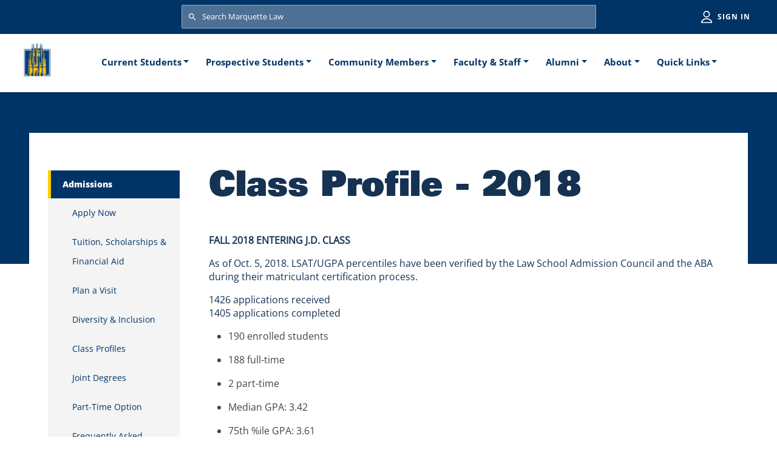

--- FILE ---
content_type: text/html; charset=UTF-8
request_url: https://law.marquette.edu/prospective-students/class-profile-2018
body_size: 37509
content:
<!DOCTYPE html>
<html lang="en" dir="ltr" prefix="content: http://purl.org/rss/1.0/modules/content/  dc: http://purl.org/dc/terms/  foaf: http://xmlns.com/foaf/0.1/  og: http://ogp.me/ns#  rdfs: http://www.w3.org/2000/01/rdf-schema#  schema: http://schema.org/  sioc: http://rdfs.org/sioc/ns#  sioct: http://rdfs.org/sioc/types#  skos: http://www.w3.org/2004/02/skos/core#  xsd: http://www.w3.org/2001/XMLSchema# ">
  <head>
    <meta charset="utf-8" />
<meta name="Generator" content="Drupal 10 (https://www.drupal.org)" />
<meta name="MobileOptimized" content="width" />
<meta name="HandheldFriendly" content="true" />
<meta name="viewport" content="shrink-to-fit=no, width=device-width, initial-scale=1, maximum-scale=1" />
<meta http-equiv="x-ua-compatible" content="ie=edge" />
<link rel="icon" href="/themes/custom/marquette_law/images/favicon.ico" type="image/vnd.microsoft.icon" />
<link rel="canonical" href="https://law.marquette.edu/prospective-students/class-profile-2018" />
<link rel="shortlink" href="https://law.marquette.edu/node/263325" />

    <title>Class Profile - 2018 | Marquette University Law School</title>
    <link rel="stylesheet" media="all" href="/sites/default/files/css/css_OPWeEuKI2Ss-lUdbvF1xUUO0hUY75uS24XNWc2LAbAc.css?delta=0&amp;language=en&amp;theme=marquette_law&amp;include=eJxljEEOwyAMBD9Ew5PQAg6hMjjFThN-3156aW6jGWmiiKkN7CFijCoe61ovF__1Kt1wkkqje2ykikIauJbN7r1LJpfA1DOG_8FiG31vSQb5PI4dvOCJyzGmHBZy1SRvGtNLpyTsGsbrIDMKjNMXlgh-qE2uvTidatR8hNIH2jBTkw" />
<link rel="stylesheet" media="all" href="/sites/default/files/css/css_vZYp8tE8n99hpnxYlJ9grgFgSA-tf-XJC6RKZ07g6lw.css?delta=1&amp;language=en&amp;theme=marquette_law&amp;include=eJxljEEOwyAMBD9Ew5PQAg6hMjjFThN-3156aW6jGWmiiKkN7CFijCoe61ovF__1Kt1wkkqje2ykikIauJbN7r1LJpfA1DOG_8FiG31vSQb5PI4dvOCJyzGmHBZy1SRvGtNLpyTsGsbrIDMKjNMXlgh-qE2uvTidatR8hNIH2jBTkw" />
<link rel="stylesheet" media="all" href="//use.fontawesome.com/releases/v5.13.0/css/all.css" />
<link rel="stylesheet" media="all" href="/sites/default/files/css/css_Xw7olZGXRvdlQGx-stkRZE3BlCcjzL1mjkMRTLyvHnI.css?delta=3&amp;language=en&amp;theme=marquette_law&amp;include=eJxljEEOwyAMBD9Ew5PQAg6hMjjFThN-3156aW6jGWmiiKkN7CFijCoe61ovF__1Kt1wkkqje2ykikIauJbN7r1LJpfA1DOG_8FiG31vSQb5PI4dvOCJyzGmHBZy1SRvGtNLpyTsGsbrIDMKjNMXlgh-qE2uvTidatR8hNIH2jBTkw" />

    <script type="application/json" data-drupal-selector="drupal-settings-json">{"path":{"baseUrl":"\/","pathPrefix":"","currentPath":"node\/263325","currentPathIsAdmin":false,"isFront":false,"currentLanguage":"en"},"pluralDelimiter":"\u0003","gtag":{"tagId":"","consentMode":false,"otherIds":[],"events":[],"additionalConfigInfo":[]},"suppressDeprecationErrors":true,"ajaxPageState":{"libraries":"eJxlkEEWgzAIBS-UmiPlEUVMS0IbsJrb14VdaDY8mNn8TxQxtQrvEKHWJB7mOe0u3vEsxWBDlYy9JJYI_FBrnAr1_qAv7XFGVSDUwIkW632RCd0IjGWC6v_LYAseIUiEGIMBeTrG_R7gCfsVZsfQZLUwJR3li7V5KTgKuwz1s6IZBobt_MCV3RpqU8PsIyj-AEhrfsk","theme":"marquette_law","theme_token":null},"ajaxTrustedUrl":{"\/search\/google":true},"gtm":{"tagId":null,"settings":{"data_layer":"dataLayer","include_classes":false,"allowlist_classes":"google\nnonGooglePixels\nnonGoogleScripts\nnonGoogleIframes","blocklist_classes":"customScripts\ncustomPixels","include_environment":false,"environment_id":"","environment_token":""},"tagIds":["GTM-MD735BL"]},"user":{"uid":0,"permissionsHash":"0f715c7ee3c60ece770b58b47695aa1670a94f667cedbf23d6b4c6593f6afa68"}}</script>
<script src="/core/misc/drupalSettingsLoader.js?v=10.5.0"></script>
<script src="/modules/contrib/google_tag/js/gtag.js?t88x21"></script>
<script src="/modules/contrib/google_tag/js/gtm.js?t88x21"></script>

  </head>
  <body class="page-node-263325 path-node node--type-page layout-one-sidebar layout-sidebar-first">
    <a href="#main-content" class="visually-hidden focusable skip-link">
      Skip to main content
    </a>
    <noscript><iframe src="https://www.googletagmanager.com/ns.html?id=GTM-MD735BL"
                  height="0" width="0" style="display:none;visibility:hidden"></iframe></noscript>

      <div class="dialog-off-canvas-main-canvas" data-off-canvas-main-canvas>
    

<div id="page-wrapper">
  <div id="page">
    <header id="header" class="header" role="banner" aria-label="Site header" data-toggle="affix">
                        <nav class="navbar navbar-light bg-primary d-print-none" id="navbar-top" aria-label="Search and login">
                        
              
                              <div class="form-inline navbar-form m-auto w-100">
                    <section class="region region-top-header-form">
    <div class="marquette-search-form block block-marquettelaw-custom block-marquette-search-form-block" data-drupal-selector="marquette-search-form" id="block-marquette-law-search">
  
    
        <div class="content">
      <form action="/search/google" method="get" id="marquette-search-form" accept-charset="UTF-8" class="search-form search-block-form form-row w-100">
  



      <fieldset class="js-form-item js-form-type-search form-type-search js-form-item-keys form-item-keys form-no-label mb-3" aria-label=Search>
    <legend class="sr-only">Search</legend>
            <label for="edit-keys" class="visually-hidden">Search</label>
                    <div class="input-group mx-auto mx-4">
  <input title="Enter the terms you wish to search for." placeholder="Search Marquette Law" aria-label="Search Marquette Law" data-drupal-selector="edit-keys" type="search" id="edit-keys" name="keys" value="" size="15" maxlength="128" class="form-search form-control" />
</div>

                          </fieldset>
  <div data-drupal-selector="edit-global-search-actions" class="form-actions js-form-wrapper form-wrapper mb-3" id="edit-global-search-actions"><button data-drupal-selector="edit-global-search-submit" type="submit" id="edit-global-search-submit" value="Search" class="button js-form-submit form-submit btn btn-">Search</button>
</div>

</form>

    </div>
  
</div>
<nav role="navigation" aria-labelledby="block-utilities-menu" id="block-utilities" class="block block-menu navigation menu--utilities">
            
  <h2 class="visually-hidden" id="block-utilities-menu">Utilities</h2>
  

        
              <ul class="clearfix nav navbar-nav">
                    <li class="nav-item">
                <a href="/saml_login" class="nav-link nav-link--saml-login" data-drupal-link-system-path="saml_login">Sign in</a>
              </li>
        </ul>
  


  </nav>

  </section>

                </div>
                                  </nav>
                <nav class="navbar navbar-light bg-white navbar-expand-xl" id="navbar-main" data-toggle="affix">
                          <a href="/" title="Home" rel="home" class="navbar-brand">
          <img src="/themes/custom/marquette_law/images/logo-ml.svg" alt="Home" class="img-fluid d-inline-block align-top d-xl-none d-xxl-block" />
      <img src="/themes/custom/marquette_law/images/logo-ml-xl.svg" alt="Home" class="img-fluid d-inline-block align-middle mobile-site-logo d-none d-xl-block d-xxl-none" />
        <span class="ml-2 d-none">Marquette University Law School</span>
  </a>


                          <button class="navbar-toggler collapsed" type="button" data-bs-toggle="collapse" data-bs-target="#CollapsingNavbar" aria-controls="CollapsingNavbar" aria-expanded="false" aria-label="Toggle navigation"><span class="navbar-toggler-icon"></span></button>
              <div class="collapse navbar-collapse justify-content-end justify-content-xl-center" id="CollapsingNavbar">
                                  <nav role="navigation" aria-labelledby="block-marquette-law-main-menu-menu" id="block-marquette-law-main-menu" class="block block-menu navigation menu--main d-print-none">
            
  <h2 class="visually-hidden" id="block-marquette-law-main-menu-menu">Main navigation</h2>
  

        <div class="mobile-mask"></div>
    <div id="main-menu-wrapper">
      <div id="main-menu-back-wrapper" class="main-menu-back-wrapper d-xl-none">
        <a href="#" id="main-menu-back" class="main-menu-back d-none">Main Menu</a>
      </div>
    
              <ul class="clearfix nav navbar-nav" id="main-menu">
                    <li class="nav-item menu-item--expanded dropdown">
                          <a href="/current-students" class="nav-link dropdown-toggle nav-link--current-students" role="button" data-bs-toggle="dropdown" aria-expanded="false" aria-haspopup="true" data-drupal-link-system-path="node/3177">Current Students</a>
                        <ul class="dropdown-menu">
                    <li class="dropdown-item">
                          <a href="/academics" class="nav-link--academics" data-drupal-link-system-path="node/481607">Academics</a>
              </li>
                <li class="dropdown-item">
                          <a href="/student-affairs" class="nav-link--student-affairs" data-drupal-link-system-path="node/482476">Student Affairs</a>
              </li>
                <li class="dropdown-item">
                          <a href="/career-planning" class="nav-link--career-planning" data-drupal-link-system-path="node/3167">Career Planning</a>
              </li>
                <li class="dropdown-item">
                          <a href="/technology-services/media-and-technology" class="nav-link--technology-services-media-and-technology" data-drupal-link-system-path="node/3176">Technology Services</a>
              </li>
                <li class="dropdown-item">
                          <a href="/community/office-public-service" class="nav-link--community-office-public-service" data-drupal-link-system-path="node/2793">Office of Public Service</a>
              </li>
        </ul>
  
              </li>
                <li class="nav-item menu-item--expanded dropdown">
                          <a href="/prospective-students" class="nav-link dropdown-toggle nav-link--prospective-students" role="button" data-bs-toggle="dropdown" aria-expanded="false" aria-haspopup="true" data-drupal-link-system-path="node/3179">Prospective Students</a>
                        <ul class="dropdown-menu">
                    <li class="dropdown-item">
                          <a href="/prospective-students/apply-now" class="nav-link--prospective-students-apply-now" title="Apply Now " data-drupal-link-system-path="node/2841">Apply Now </a>
              </li>
                <li class="dropdown-item">
                          <a href="/programs-degrees" class="nav-link--programs-degrees" title="Programs &amp; Degrees" data-drupal-link-system-path="node/3174">Programs &amp; Degrees</a>
              </li>
                <li class="dropdown-item">
                          <a href="/prospective-students/tuition-scholarships-financial-aid" class="nav-link--prospective-students-tuition-scholarships-financial-aid" title="Tuition, Scholarships &amp; Financial Aid" data-drupal-link-system-path="node/481724">Tuition, Scholarships &amp; Financial Aid</a>
              </li>
                <li class="dropdown-item">
                          <a href="/prospective-students/prospective-students-visit" class="nav-link--prospective-students-prospective-students-visit" data-drupal-link-system-path="node/297987">Plan a Visit </a>
              </li>
                <li class="dropdown-item">
                          <a href="/prospective-students/information-admitted-jd-students" class="nav-link--prospective-students-information-admitted-jd-students" title="Admitted Students " data-drupal-link-system-path="node/2849">Admitted Students </a>
              </li>
        </ul>
  
              </li>
                <li class="nav-item menu-item--expanded dropdown">
                          <a href="/community" class="nav-link dropdown-toggle nav-link--community" role="button" data-bs-toggle="dropdown" aria-expanded="false" aria-haspopup="true" data-drupal-link-system-path="node/3169">Community Members</a>
                        <ul class="dropdown-menu">
                    <li class="dropdown-item">
                          <a href="/lubar-center" class="nav-link--lubar-center" title="Lubar Center for Public Policy" data-drupal-link-system-path="node/371147">Lubar Center for Public Policy</a>
              </li>
                <li class="dropdown-item">
                          <a href="/community/legal-resources-community" class="nav-link--community-legal-resources-community" data-drupal-link-system-path="node/481944">Legal Clinics</a>
              </li>
                <li class="dropdown-item">
                          <a href="/andrew-center" class="nav-link--andrew-center" title="Andrew Center" data-drupal-link-system-path="node/435919">Andrew Center</a>
              </li>
                <li class="dropdown-item">
                          <a href="/law-library" class="nav-link--law-library" data-drupal-link-system-path="node/3180">Law Library</a>
              </li>
        </ul>
  
              </li>
                <li class="nav-item menu-item--expanded dropdown">
                          <a href="/faculty-staff" class="nav-link dropdown-toggle nav-link--faculty-staff" role="button" data-bs-toggle="dropdown" aria-expanded="false" aria-haspopup="true" data-drupal-link-system-path="node/3168">Faculty &amp; Staff</a>
                        <ul class="dropdown-menu">
                    <li class="dropdown-item">
                          <a href="/faculty-and-staff-directory" title="Faculty &amp; Staff Directory" class="nav-link--faculty-and-staff-directory" data-drupal-link-system-path="faculty-and-staff-directory">Faculty &amp; Staff Directory</a>
              </li>
                <li class="dropdown-item">
                          <a href="https://law.marquette.edu/facultyblog" class="nav-link-https--lawmarquetteedu-facultyblog">Faculty Blog</a>
              </li>
                <li class="dropdown-item">
                          <a href="/news-media" class="nav-link--news-media" data-drupal-link-system-path="news-media">New &amp; Notable</a>
              </li>
        </ul>
  
              </li>
                <li class="nav-item menu-item--expanded dropdown">
                          <a href="/marquette-lawyers" class="nav-link dropdown-toggle nav-link--marquette-lawyers" role="button" data-bs-toggle="dropdown" aria-expanded="false" aria-haspopup="true" data-drupal-link-system-path="node/468086">Alumni</a>
                        <ul class="dropdown-menu">
                    <li class="dropdown-item">
                          <a href="/marquette-lawyers/annual-planned-gifts" class="nav-link--marquette-lawyers-annual-planned-gifts" data-drupal-link-system-path="node/2954">Support the Law School</a>
              </li>
                <li class="dropdown-item">
                          <a href="/marquette-lawyers/presidents-message" class="nav-link--marquette-lawyers-presidents-message" data-drupal-link-system-path="node/2897">Law Alumni Association</a>
              </li>
                <li class="dropdown-item">
                          <a href="/marquette-lawyers/marquette-lawyer-magazine" class="nav-link--marquette-lawyers-marquette-lawyer-magazine" data-drupal-link-system-path="node/2895">Marquette Lawyer Magazine</a>
              </li>
        </ul>
  
              </li>
                <li class="nav-item menu-item--expanded dropdown">
                          <a href="/about/eckstein-hall-contact-and-hours" class="nav-link dropdown-toggle nav-link--about-eckstein-hall-contact-and-hours" title="About" role="button" data-bs-toggle="dropdown" aria-expanded="false" aria-haspopup="true" data-drupal-link-system-path="node/3117">About</a>
                        <ul class="dropdown-menu">
                    <li class="dropdown-item">
                          <a href="/about/history-marquette-law-school" class="nav-link--about-history-marquette-law-school" data-drupal-link-system-path="node/2434">History</a>
              </li>
                <li class="dropdown-item">
                          <a href="/prospective-students/diversity-inclusion-marquette-law" class="nav-link--prospective-students-diversity-inclusion-marquette-law" title="Diversity &amp; Inclusion" data-drupal-link-system-path="node/48303">Diversity &amp; Inclusion</a>
              </li>
                <li class="dropdown-item">
                          <a href="/prospective-students/frequently-asked-questions" class="nav-link--prospective-students-frequently-asked-questions" data-drupal-link-system-path="node/3100">FAQs</a>
              </li>
        </ul>
  
              </li>
                <li class="nav-item menu-item--expanded dropdown">
                          <span class="nav-link dropdown-toggle nav-link-" role="button" data-bs-toggle="dropdown" aria-expanded="false" aria-haspopup="true">Quick Links</span>
                        <ul class="dropdown-menu">
                    <li class="dropdown-item">
                          <a href="/law-library" class="nav-link--law-library" data-drupal-link-system-path="node/3180">Law Library</a>
              </li>
                <li class="dropdown-item">
                          <a href="/career-planning" class="nav-link--career-planning" data-drupal-link-system-path="node/3167">Career Planning</a>
              </li>
                <li class="dropdown-item">
                          <a href="/sports-law" class="nav-link--sports-law" data-drupal-link-system-path="node/3012">Sports Law Program</a>
              </li>
                <li class="dropdown-item">
                          <a href="/events" title="Event Calendar" class="nav-link--events" data-drupal-link-system-path="events">Event Calendar</a>
              </li>
                <li class="dropdown-item">
                          <a href="/about/parking-alerts" class="nav-link--about-parking-alerts" data-drupal-link-system-path="node/3150">Parking</a>
              </li>
        </ul>
  
              </li>
        </ul>
  


    </div>
  </nav>


                                	          </div>
                                          </nav>
          </header>
          <div class="highlighted">
        <aside class="container-fluid section clearfix" role="complementary">
            <div data-drupal-messages-fallback class="hidden"></div>


        </aside>
      </div>
            <div id="main-wrapper" class="layout-main-wrapper clearfix">
                      <div class="px-4 px-xl-6" id="main">
          
          <div class="row row-offcanvas row-offcanvas-left clearfix mx-auto px-0">
                        <main class="main-content col col-lg-9 px-0" id="content" role="main">
                                          <section class="section">
                <a id="main-content" tabindex="-1"></a>
                                                                                                  <h1 class="title my-0 mt-2 mt-xl-8 mb-3 mb-xl-6">
                  <span class="layout field field--name-title field--type-string" property="schema:name">
                    <span property="schema:name" class="field field--name-title field--type-string field--label-hidden">Class Profile - 2018</span>

                  </span>
                </h1>
                                  <div id="block-marquette-law-content" class="block block-system block-system-main-block">
  
    
      <div class="content">
      

<article data-history-node-id="263325" about="/prospective-students/class-profile-2018" typeof="schema:WebPage" class="node node--type-page node--promoted node--view-mode-full clearfix">
  <header>
    
          <span property="schema:name" content="Class Profile - 2018" class="rdf-meta hidden"></span>

      </header>
  <div class="node__content clearfix">
      <div class="container-fluid px-0 layout layout--onecol pb-6 pb-lg-9">
    <div  class="layout__region layout__region--content">
      <div class="block block-layout-builder block-field-blocknodepagebody">
  
    
      <div class="content">
      
                    <div property="schema:text" class="clearfix text-formatted field field--name-body field--type-text-with-summary field--label-hidden field__item"><p><strong>FALL 2018&nbsp;ENTERING J.D. CLASS</strong></p>

<p>As of Oct. 5, 2018. LSAT/UGPA percentiles have been verified&nbsp;by the Law School Admission Council&nbsp;and&nbsp;the ABA during their matriculant certification process.</p>

<p>1426&nbsp;applications received<br>
1405&nbsp;applications completed</p>

<ul>
	<li>190&nbsp;enrolled students</li>
	<li>188&nbsp;full-time</li>
	<li>2 part-time</li>
	<li>Median GPA: 3.42</li>
	<li>75th %ile GPA: 3.61</li>
	<li>25th %ile GPA: 3.16</li>
	<li>Median LSAT: 154</li>
	<li>75th %ile LSAT: 156</li>
	<li>25th %ile LSAT: 150</li>
	<li>97&nbsp;undergraduate schools represented</li>
	<li>46&nbsp;undergraduate majors represented</li>
	<li>29 states and&nbsp;Puerto Rico</li>
	<li>51% WI residents</li>
	<li>52% women</li>
	<li>23% students of color</li>
	<li>Average Age: 24</li>
	<li>Age Range: 20-35</li>
	<li>59% enrolled directly after college</li>
	<li>35% out of college 1-4 years</li>
	<li>6% out of college 5+ years</li>
</ul></div>
            
    </div>
  </div>
<div class="block block-layout-builder block-extra-field-blocknodepagelinks">
  
    
      <div class="content">
      


    </div>
  </div>

    </div>
  </div>

  </div>
</article>

    </div>
  </div>


              </section>
            </main>
                                      <div class="sidebar_first sidebar col-lg-3 mt-4 mt-xl-91 mb-3 mb-xl-6 px-0 pe-lg-4 pe-xl-6 order-last order-lg-first d-print-none" id="sidebar_first">
                <aside class="section" role="complementary" aria-label="Sidebar">
                    <nav role="navigation" aria-labelledby="block-marquettesecondarymenu-menu" id="block-marquettesecondarymenu" class="block block-menu navigation menu--">
            
  <h3 class="visually-hidden body" id="block-marquettesecondarymenu-menu">Marquette Secondary Menu</h3>
  

        <div class="mobile-mask"></div>
    <div id="main-menu-sidebar-wrapper">
      <div id="main-menu-sidebar-back-wrapper" class="main-menu-back-wrapper d-xl-none">
        <a href="#" id="main-menu-sidebar-back" class="main-menu-back d-none">Main Menu (Sidebar)</a>
      </div>
    
              <ul class="clearfix nav">
                    <li class="nav-item menu-item--expanded">
                <span class="nav-link no-link" title="Admissions">Admissions</span>
                                <ul class="menu">
                    <li class="nav-item">
                <a href="/prospective-students/apply-now" class="nav-link nav-link--prospective-students-apply-now" title="Apply Now" data-drupal-link-system-path="node/2841">Apply Now</a>
              </li>
                <li class="nav-item">
                <a href="/prospective-students/tuition-scholarships-financial-aid" class="nav-link nav-link--prospective-students-tuition-scholarships-financial-aid" title="Tuition, Scholarships &amp; Financial Aid" data-drupal-link-system-path="node/481724">Tuition, Scholarships &amp; Financial Aid</a>
              </li>
                <li class="nav-item">
                <a href="/prospective-students/prospective-students-visit" class="nav-link nav-link--prospective-students-prospective-students-visit" title="Plan a Visit" data-drupal-link-system-path="node/297987">Plan a Visit</a>
              </li>
                <li class="nav-item">
                <a href="/prospective-students/diversity-inclusion-marquette-law" class="nav-link nav-link--prospective-students-diversity-inclusion-marquette-law" title="Diversity &amp; Inclusion" data-drupal-link-system-path="node/48303">Diversity &amp; Inclusion</a>
              </li>
                <li class="nav-item">
                <a href="/prospective-students/class-profiles" class="nav-link nav-link--prospective-students-class-profiles" title="Class Profiles" data-drupal-link-system-path="node/3063">Class Profiles</a>
              </li>
                <li class="nav-item">
                <a href="/programs-degrees/joint-degree-programs" class="nav-link nav-link--programs-degrees-joint-degree-programs" title="Joint Degrees" data-drupal-link-system-path="node/2734">Joint Degrees</a>
              </li>
                <li class="nav-item">
                <a href="/programs-degrees/part-time-option" class="nav-link nav-link--programs-degrees-part-time-option" title="Part-Time Option" data-drupal-link-system-path="node/2814">Part-Time Option</a>
              </li>
                <li class="nav-item">
                <a href="/prospective-students/frequently-asked-questions" class="nav-link nav-link--prospective-students-frequently-asked-questions" title="Frequently Asked Questions" data-drupal-link-system-path="node/3100">Frequently Asked Questions</a>
              </li>
                <li class="nav-item">
                <a href="https://aso.lsac-unite.org/?guid=pDBzR7U8vOs%3D" class="nav-link nav-link-https--asolsac-uniteorg-guidpdbzr7u8vos3d" title="Check your Application Status">Check your Application Status</a>
              </li>
                <li class="nav-item">
                <a href="/prospective-students/information-admitted-jd-students" class="nav-link nav-link--prospective-students-information-admitted-jd-students" title="Admitted Students" data-drupal-link-system-path="node/2849">Admitted Students</a>
              </li>
        </ul>
  
              </li>
                <li class="nav-item menu-item--expanded">
                <span class="nav-link no-link" title="Take a Closer Look">Take a Closer Look</span>
                                <ul class="menu">
                    <li class="nav-item">
                <a href="https://marquettelaw.university-tour.com/?pk_campaign=Landing-ADM" class="nav-link nav-link-https--marquettelawuniversity-tourcom-pk-campaignlanding-adm" title="Experiential Learning">Video Viewbook</a>
              </li>
                <li class="nav-item">
                <a href="https://law.marquette.edu/assets/prospective-students/pdf/MarquetteLaw-Viewbook.pdf" class="nav-link nav-link-https--lawmarquetteedu-assets-prospective-students-pdf-marquettelaw-viewbookpdf" title="Viewbook">Viewbook [PDF]</a>
              </li>
                <li class="nav-item">
                <a href="https://my.matterport.com/show/?m=sXUwFXpjta1&amp;f=0" class="nav-link nav-link-https--mymatterportcom-show-msxuwfxpjta1f0" title="360° Tour">360° Tour</a>
              </li>
        </ul>
  
              </li>
                <li class="nav-item menu-item--expanded">
                <span class="nav-link no-link" title="Get to Know Marquette Law">Get to Know Marquette Law</span>
                                <ul class="menu">
                    <li class="nav-item">
                <a href="/programs-degrees" class="nav-link nav-link--programs-degrees" title="Programs &amp; Degrees" data-drupal-link-system-path="node/3174">Programs &amp; Degrees</a>
              </li>
                <li class="nav-item">
                <a href="/prospective-students/experiential-learning" class="nav-link nav-link--prospective-students-experiential-learning" title="Clinics &amp; Experiential Learning" data-drupal-link-system-path="node/9045">Clinics &amp; Experiential Learning</a>
              </li>
                <li class="nav-item">
                <a href="/career-planning/overview-career-planning-prospective-students" class="nav-link nav-link--career-planning-overview-career-planning-prospective-students" title="Career Planning" data-drupal-link-system-path="node/2143">Career Planning</a>
              </li>
                <li class="nav-item">
                <a href="/programs-degrees/study-abroad-overview" class="nav-link nav-link--programs-degrees-study-abroad-overview" title="Study Abroad" data-drupal-link-system-path="node/2638">Study Abroad</a>
              </li>
                <li class="nav-item">
                <a href="/programs-degrees/moot-court-program" class="nav-link nav-link--programs-degrees-moot-court-program" title="Moot Court" data-drupal-link-system-path="node/3089">Moot Court</a>
              </li>
                <li class="nav-item">
                <a href="/prospective-students/diploma-privilege" class="nav-link nav-link--prospective-students-diploma-privilege" title="Bar Admission &amp; Diploma Privilege" data-drupal-link-system-path="node/2655">Bar Admission &amp; Diploma Privilege</a>
              </li>
                <li class="nav-item">
                <a href="/prospective-students/cura-personalis" class="nav-link nav-link--prospective-students-cura-personalis" title="Cura Personalis" data-drupal-link-system-path="node/3097">Cura Personalis</a>
              </li>
                <li class="nav-item">
                <a href="/prospective-students/pre-law-scholars-program-3-3-bachelors-jd" class="nav-link nav-link--prospective-students-pre-law-scholars-program-3-3-bachelors-jd" title="3 + 3 Pre-Law Programs" data-drupal-link-system-path="node/241670">3 + 3 Pre-Law Programs</a>
              </li>
        </ul>
  
              </li>
                <li class="nav-item menu-item--expanded">
                <span class="nav-link no-link" title="Life in Law School">Life in Law School</span>
                                <ul class="menu">
                    <li class="nav-item">
                <a href="/academics/academic-success-program" class="nav-link nav-link--academics-academic-success-program" title="Academic Success Program" data-drupal-link-system-path="node/3109">Academic Success Program</a>
              </li>
                <li class="nav-item">
                <a href="/student-organizations" title="Student Organizations" class="nav-link nav-link--student-organizations" data-drupal-link-system-path="node/3181">Student Organizations</a>
              </li>
                <li class="nav-item">
                <a href="/community/pro-bono-opportunities-marquette-law-students" class="nav-link nav-link--community-pro-bono-opportunities-marquette-law-students" title="Pro Bono Involvement" data-drupal-link-system-path="node/2790">Pro Bono Involvement</a>
              </li>
                <li class="nav-item">
                <a href="/prospective-students/living-milwaukee" class="nav-link nav-link--prospective-students-living-milwaukee" title="Living in Milwaukee" data-drupal-link-system-path="node/2781">Living in Milwaukee</a>
              </li>
        </ul>
  
              </li>
        </ul>
  


    </div>
  </nav>


                </aside>
              </div>
                      </div>
        </div>
          </div>
        <footer class="site-footer bg-inverse mt-3 px-4 px-sm-5 d-print-none">
              <div>
                      <div class="site-footer__top clearfix">
                <section class="region region-footer-first">
      <a href="/" title="Home" rel="home" class="navbar-brand">
          <img src="/themes/custom/marquette_law/images/logo-ml-white.svg" alt="Home" class="img-fluid d-inline-block align-middle" />
        <span class="ml-2 d-none"></span>
  </a>

  </section>

                <section class="row region region-footer-second">
    <nav role="navigation" aria-labelledby="block-footer-menu" id="block-footer" class="block block-menu navigation menu--footer">
            
  <h2 class="visually-hidden" id="block-footer-menu">Footer</h2>
  

        
              <ul class="clearfix nav navbar-nav">
                    <li class="nav-item">
                <a href="/programs-degrees" class="nav-link nav-link--programs-degrees" data-drupal-link-system-path="node/3174">Programs &amp; Degrees</a>
              </li>
                <li class="nav-item">
                <a href="/career-planning" class="nav-link nav-link--career-planning" data-drupal-link-system-path="node/3167">Career Planning</a>
              </li>
                <li class="nav-item">
                <a href="/prospective-students" class="nav-link nav-link--prospective-students" data-drupal-link-system-path="node/3179">Applying for Admission &amp; Financial Aid</a>
              </li>
                <li class="nav-item">
                <a href="/academics" class="nav-link nav-link--academics" data-drupal-link-system-path="node/481607">Academics</a>
              </li>
                <li class="nav-item">
                <a href="/student-affairs/welcome-student-affairs" class="nav-link nav-link--student-affairs-welcome-student-affairs" data-drupal-link-system-path="node/2969">Student Affairs</a>
              </li>
                <li class="nav-item">
                <a href="https://www.marquette.edu/mupd/" class="nav-link nav-link-https--wwwmarquetteedu-mupd-">Public Safety Resources</a>
              </li>
                <li class="nav-item">
                <a href="/prospective-students/consumer-information-aba-required-disclosures" class="nav-link nav-link--prospective-students-consumer-information-aba-required-disclosures" data-drupal-link-system-path="node/3123">Consumer Information (ABA required disclosures)</a>
              </li>
                <li class="nav-item">
                <a href="/law-library" class="nav-link nav-link--law-library" data-drupal-link-system-path="node/3180">Law Library</a>
              </li>
                <li class="nav-item">
                <a href="/prospective-students/frequently-asked-questions" class="nav-link nav-link--prospective-students-frequently-asked-questions" data-drupal-link-system-path="node/3100">FAQs</a>
              </li>
                <li class="nav-item">
                <a href="/about/directions-parking" class="nav-link nav-link--about-directions-parking" data-drupal-link-system-path="node/2404">Parking &amp; Directions</a>
              </li>
        </ul>
  


  </nav>

  </section>

                <section class="row region region-footer-third">
    <nav role="navigation" aria-labelledby="block-socialmediaslinks-menu" id="block-socialmediaslinks" class="block block-menu navigation menu--social-medias-links">
      
  <h3 id="block-socialmediaslinks-menu">Follow Us:</h3>
  

        
              <ul class="clearfix nav">
                    <li class="nav-item">
                                <a href="https://www.facebook.com/MarquetteLaw" class="nav-link facebook nav-link-https--wwwfacebookcom-marquettelaw" title="Facebook"><span class="visually-hidden">Marquette Law Facebook</span></a>
              </li>
                <li class="nav-item">
                                <a href="https://www.instagram.com/marquettelawschool/" class="nav-link instagram nav-link-https--wwwinstagramcom-marquettelawschool-" title="Instagram"><span class="visually-hidden">Marquette Law Instagram</span></a>
              </li>
                <li class="nav-item">
                                <a href="http://www.linkedin.com/groups?home=&amp;gid=1802080" class="nav-link linkedin nav-link-http--wwwlinkedincom-groupshomegid1802080" title="Linkedin"><span class="visually-hidden">Marquette Law Linkedin</span></a>
              </li>
                <li class="nav-item">
                                <a href="http://twitter.com/mulaw" class="nav-link twitter nav-link-http--twittercom-mulaw" title="Twitter"><span class="visually-hidden">Marquette Law Twitter</span></a>
              </li>
                <li class="nav-item">
                                <a href="https://www.youtube.com/c/marquettelaw" class="youtube nav-link nav-link-https--wwwyoutubecom-c-marquettelaw" title="Youtube"><span class="visually-hidden">Marquette Law Youtube</span></a>
              </li>
        </ul>
  


  </nav>

  </section>

              
            </div>
                    <div class="site-footer__bottom">
            <div id="footer-copyright">Marquette University Law School</div>
            <div id="footer-address">1215 W. Michigan St., Milwaukee, Wisconsin 53233 | P.O. Box 1881, Milwaukee, Wisconsin 53201 | 414.288.7090</div>
          </div>
        </div>
          </footer>
  </div>
</div>

  </div>

    
    <script src="/core/assets/vendor/jquery/jquery.min.js?v=3.7.1"></script>
<script src="/core/assets/vendor/once/once.min.js?v=1.0.1"></script>
<script src="/core/misc/drupal.js?v=10.5.0"></script>
<script src="/core/misc/drupal.init.js?v=10.5.0"></script>
<script src="/core/assets/vendor/tabbable/index.umd.min.js?v=6.2.0"></script>
<script src="/themes/contrib/bootstrap_barrio/js/affix.js?v=10.5.0"></script>
<script src="/core/misc/progress.js?v=10.5.0"></script>
<script src="/core/assets/vendor/loadjs/loadjs.min.js?v=4.3.0"></script>
<script src="/core/misc/debounce.js?v=10.5.0"></script>
<script src="/core/misc/announce.js?v=10.5.0"></script>
<script src="/core/misc/message.js?v=10.5.0"></script>
<script src="/core/misc/ajax.js?v=10.5.0"></script>
<script src="/modules/contrib/google_tag/js/gtag.ajax.js?t88x21"></script>
<script src="/themes/custom/marquette_law/js/affix.js?v=1.0.0"></script>
<script src="/themes/custom/marquette_law/js/bootstrap.min.js?v=1.0.0"></script>
<script src="/themes/custom/marquette_law/js/barrio.js?v=1.0.0"></script>
<script src="/themes/custom/marquette_law/js/custom.js?v=1.0.0"></script>
<script src="/themes/custom/marquette_law/js/popper.min.js?v=1.0.0"></script>

  </body>
</html>


--- FILE ---
content_type: text/css
request_url: https://law.marquette.edu/sites/default/files/css/css_Xw7olZGXRvdlQGx-stkRZE3BlCcjzL1mjkMRTLyvHnI.css?delta=3&language=en&theme=marquette_law&include=eJxljEEOwyAMBD9Ew5PQAg6hMjjFThN-3156aW6jGWmiiKkN7CFijCoe61ovF__1Kt1wkkqje2ykikIauJbN7r1LJpfA1DOG_8FiG31vSQb5PI4dvOCJyzGmHBZy1SRvGtNLpyTsGsbrIDMKjNMXlgh-qE2uvTidatR8hNIH2jBTkw
body_size: 58829
content:
/* @license GPL-2.0-or-later https://www.drupal.org/licensing/faq */
.alert-success{color:white;background-color:#00c851;border-color:#007e33;}.alert-warning{color:white;background-color:#ffbb33;border-color:#ff8800;}.alert-danger{color:white;background-color:#ff4444;border-color:#cc0000;}.alert-dismissible .btn-close{opacity:0.6;}
@font-face{font-family:"Inter-Black";font-style:normal;font-weight:400;font-display:swap;src:url(/themes/custom/marquette_law/fonts/Inter/static/Inter-BoldItalic.ttf) format("truetype");}@font-face{font-family:"Inter-Bold";font-style:normal;font-weight:400;font-display:swap;src:url(/themes/custom/marquette_law/fonts/Inter/static/Inter-Bold.ttf) format("truetype");}@font-face{font-family:"Inter-ExtraBold";font-style:normal;font-weight:400;font-display:swap;src:url(/themes/custom/marquette_law/fonts/Inter/static/Inter-ExtraBold.ttf) format("truetype");}@font-face{font-family:"Inter-ExtraLight";font-style:normal;font-weight:400;font-display:swap;src:url(/themes/custom/marquette_law/fonts/Inter/static/Inter-ExtraLight.ttf) format("truetype");}@font-face{font-family:"Inter-Light";font-style:normal;font-weight:400;font-display:swap;src:url(/themes/custom/marquette_law/fonts/Inter/static/Inter-Light.ttf) format("truetype");}@font-face{font-family:"Inter-Medium";font-style:normal;font-weight:400;font-display:swap;src:url(/themes/custom/marquette_law/fonts/Inter/static/Inter-Medium.ttf) format("truetype");}@font-face{font-family:"Inter-Regular";font-style:normal;font-weight:400;font-display:swap;src:url(/themes/custom/marquette_law/fonts/Inter/static/Inter-Regular.ttf) format("truetype");}@font-face{font-family:"Inter-SemiBold";font-style:normal;font-weight:400;font-display:swap;src:url(/themes/custom/marquette_law/fonts/Inter/static/Inter-SemiBold.ttf) format("truetype");}@font-face{font-family:"Inter-Thin";font-style:normal;font-weight:400;font-display:swap;src:url(/themes/custom/marquette_law/fonts/Inter/static/Inter-Thin.ttf) format("truetype");}@font-face{font-family:"OpenSans-BoldItalic";font-style:normal;font-weight:400;font-display:swap;src:url(/themes/custom/marquette_law/fonts/Open_Sans/static/OpenSans/OpenSans-BoldItalic.ttf) format("truetype");}@font-face{font-family:"OpenSans-Bold";font-style:normal;font-weight:400;font-display:swap;src:url(/themes/custom/marquette_law/fonts/Open_Sans/static/OpenSans/OpenSans-Bold.ttf) format("truetype");}@font-face{font-family:"OpenSans-ExtraBoldItalic";font-style:normal;font-weight:400;font-display:swap;src:url(/themes/custom/marquette_law/fonts/Open_Sans/static/OpenSans/OpenSans-ExtraBoldItalic.ttf) format("truetype");}@font-face{font-family:"OpenSans-ExtraBold";font-style:normal;font-weight:400;font-display:swap;src:url(/themes/custom/marquette_law/fonts/Open_Sans/static/OpenSans/OpenSans-ExtraBold.ttf) format("truetype");}@font-face{font-family:"OpenSans-Italic";font-style:normal;font-weight:400;font-display:swap;src:url(/themes/custom/marquette_law/fonts/Open_Sans/static/OpenSans/OpenSans-Italic.ttf) format("truetype");}@font-face{font-family:"OpenSans-LightItalic";font-style:normal;font-weight:400;font-display:swap;src:url(/themes/custom/marquette_law/fonts/Open_Sans/static/OpenSans/OpenSans-LightItalic.ttf) format("truetype");}@font-face{font-family:"OpenSans-Light";font-style:normal;font-weight:400;font-display:swap;src:url(/themes/custom/marquette_law/fonts/Open_Sans/static/OpenSans/OpenSans-Light.ttf) format("truetype");}@font-face{font-family:"OpenSans-MediumItalic";font-style:normal;font-weight:400;font-display:swap;src:url(/themes/custom/marquette_law/fonts/Open_Sans/static/OpenSans/OpenSans-MediumItalic.ttf) format("truetype");}@font-face{font-family:"OpenSans-Medium";font-style:normal;font-weight:400;font-display:swap;src:url(/themes/custom/marquette_law/fonts/Open_Sans/static/OpenSans/OpenSans-Medium.ttf) format("truetype");}@font-face{font-family:"OpenSans-Regular";font-style:normal;font-weight:400;font-display:swap;src:url(/themes/custom/marquette_law/fonts/Open_Sans/static/OpenSans/OpenSans-Regular.ttf) format("truetype");}@font-face{font-family:"OpenSans-SemiBoldItalic";font-style:normal;font-weight:400;font-display:swap;src:url(/themes/custom/marquette_law/fonts/Open_Sans/static/OpenSans/OpenSans-SemiBoldItalic.ttf) format("truetype");}@font-face{font-family:"OpenSans-SemiBold";font-style:normal;font-weight:400;font-display:swap;src:url(/themes/custom/marquette_law/fonts/Open_Sans/static/OpenSans/OpenSans-SemiBold.ttf) format("truetype");}@font-face{font-family:"UniversLT85ExtraBlack";font-style:normal;font-weight:400;font-display:swap;src:url(/themes/custom/marquette_law/fonts/Univers_LT/UniversLT85ExtraBlack.ttf) format("truetype");}:root,[data-bs-theme="light"]{--bs-blue:#0d6efd;--bs-indigo:#6610f2;--bs-purple:#6f42c1;--bs-pink:#d63384;--bs-red:#dc3545;--bs-orange:#fd7e14;--bs-yellow:#ffc107;--bs-green:#198754;--bs-teal:#20c997;--bs-cyan:#0dcaf0;--bs-black:#000;--bs-white:#fff;--bs-gray:#6c757d;--bs-gray-dark:#343a40;--bs-gray-100:#f8f9fa;--bs-gray-200:#e9ecef;--bs-gray-300:#dee2e6;--bs-gray-400:#ced4da;--bs-gray-500:#adb5bd;--bs-gray-600:#6c757d;--bs-gray-700:#495057;--bs-gray-800:#343a40;--bs-gray-900:#212529;--bs-primary:#003366;--bs-secondary:#fc0;--bs-success:#73be5e;--bs-info:#0063b3;--bs-warning:#eb962b;--bs-danger:#c71515;--bs-light:#f2f2f2;--bs-dark:#0e2136;--bs-primary-rgb:0,51,102;--bs-secondary-rgb:255,204,0;--bs-success-rgb:115,190,94;--bs-info-rgb:0,99,179;--bs-warning-rgb:235,150,43;--bs-danger-rgb:199,21,21;--bs-light-rgb:242,242,242;--bs-dark-rgb:14,33,54;--bs-primary-text-emphasis:#001429;--bs-secondary-text-emphasis:#665200;--bs-success-text-emphasis:#0a3622;--bs-info-text-emphasis:#055160;--bs-warning-text-emphasis:#664d03;--bs-danger-text-emphasis:#58151c;--bs-light-text-emphasis:#495057;--bs-dark-text-emphasis:#495057;--bs-primary-bg-subtle:#ccd6e0;--bs-secondary-bg-subtle:#fff5cc;--bs-success-bg-subtle:#d1e7dd;--bs-info-bg-subtle:#cff4fc;--bs-warning-bg-subtle:#fff3cd;--bs-danger-bg-subtle:#f8d7da;--bs-light-bg-subtle:#fcfcfd;--bs-dark-bg-subtle:#ced4da;--bs-primary-border-subtle:#99adc2;--bs-secondary-border-subtle:#ffeb99;--bs-success-border-subtle:#a3cfbb;--bs-info-border-subtle:#9eeaf9;--bs-warning-border-subtle:#ffe69c;--bs-danger-border-subtle:#f1aeb5;--bs-light-border-subtle:#e9ecef;--bs-dark-border-subtle:#adb5bd;--bs-white-rgb:255,255,255;--bs-black-rgb:0,0,0;--bs-font-sans-serif:"OpenSans-Regular",Helvetica,Arial,sans-serif;--bs-font-monospace:SFMono-Regular,Menlo,Monaco,Consolas,"Liberation Mono","Courier New",monospace;--bs-gradient:linear-gradient(180deg,rgba(255,255,255,0.15),rgba(255,255,255,0));--bs-body-font-family:"OpenSans-Regular",Helvetica,Arial,sans-serif;--bs-body-font-size:1rem;--bs-body-font-weight:400;--bs-body-line-height:1.5;--bs-body-color:#153252;--bs-body-color-rgb:21,50,82;--bs-body-bg:#fff;--bs-body-bg-rgb:255,255,255;--bs-emphasis-color:#000;--bs-emphasis-color-rgb:0,0,0;--bs-secondary-color:rgba(21,50,82,0.75);--bs-secondary-color-rgb:21,50,82;--bs-secondary-bg:#e9ecef;--bs-secondary-bg-rgb:233,236,239;--bs-tertiary-color:rgba(21,50,82,0.5);--bs-tertiary-color-rgb:21,50,82;--bs-tertiary-bg:#f8f9fa;--bs-tertiary-bg-rgb:248,249,250;--bs-heading-color:inherit;--bs-link-color:#2068d4;--bs-link-color-rgb:32,104,212;--bs-link-decoration:none;--bs-link-hover-color:#2068d4;--bs-link-hover-color-rgb:32,104,212;--bs-link-hover-decoration:underline;--bs-code-color:#d63384;--bs-highlight-color:#153252;--bs-highlight-bg:#fff3cd;--bs-border-width:1px;--bs-border-style:solid;--bs-border-color:#dee2e6;--bs-border-color-translucent:rgba(0,0,0,0.175);--bs-border-radius:0.375rem;--bs-border-radius-sm:0.25rem;--bs-border-radius-lg:0.5rem;--bs-border-radius-xl:1rem;--bs-border-radius-xxl:2rem;--bs-border-radius-2xl:var(--bs-border-radius-xxl);--bs-border-radius-pill:50rem;--bs-box-shadow:0 0.5rem 1rem rgba(0,0,0,0.15);--bs-box-shadow-sm:0 0.125rem 0.25rem rgba(0,0,0,0.075);--bs-box-shadow-lg:0 1rem 3rem rgba(0,0,0,0.175);--bs-box-shadow-inset:inset 0 1px 2px rgba(0,0,0,0.075);--bs-focus-ring-width:0.25rem;--bs-focus-ring-opacity:0.25;--bs-focus-ring-color:rgba(0,51,102,0.25);--bs-form-valid-color:#198754;--bs-form-valid-border-color:#198754;--bs-form-invalid-color:#dc3545;--bs-form-invalid-border-color:#dc3545;}[data-bs-theme="dark"]{color-scheme:dark;--bs-body-color:#dee2e6;--bs-body-color-rgb:222,226,230;--bs-body-bg:#212529;--bs-body-bg-rgb:33,37,41;--bs-emphasis-color:#fff;--bs-emphasis-color-rgb:255,255,255;--bs-secondary-color:rgba(222,226,230,0.75);--bs-secondary-color-rgb:222,226,230;--bs-secondary-bg:#343a40;--bs-secondary-bg-rgb:52,58,64;--bs-tertiary-color:rgba(222,226,230,0.5);--bs-tertiary-color-rgb:222,226,230;--bs-tertiary-bg:#2b3035;--bs-tertiary-bg-rgb:43,48,53;--bs-primary-text-emphasis:#6685a3;--bs-secondary-text-emphasis:#ffe066;--bs-success-text-emphasis:#75b798;--bs-info-text-emphasis:#6edff6;--bs-warning-text-emphasis:#ffda6a;--bs-danger-text-emphasis:#ea868f;--bs-light-text-emphasis:#f8f9fa;--bs-dark-text-emphasis:#dee2e6;--bs-primary-bg-subtle:#000a14;--bs-secondary-bg-subtle:#332900;--bs-success-bg-subtle:#051b11;--bs-info-bg-subtle:#032830;--bs-warning-bg-subtle:#332701;--bs-danger-bg-subtle:#2c0b0e;--bs-light-bg-subtle:#343a40;--bs-dark-bg-subtle:#1a1d20;--bs-primary-border-subtle:#001f3d;--bs-secondary-border-subtle:#997a00;--bs-success-border-subtle:#0f5132;--bs-info-border-subtle:#087990;--bs-warning-border-subtle:#997404;--bs-danger-border-subtle:#842029;--bs-light-border-subtle:#495057;--bs-dark-border-subtle:#343a40;--bs-heading-color:inherit;--bs-link-color:#6685a3;--bs-link-hover-color:#859db5;--bs-link-color-rgb:102,133,163;--bs-link-hover-color-rgb:133,157,181;--bs-code-color:#e685b5;--bs-highlight-color:#dee2e6;--bs-highlight-bg:#664d03;--bs-border-color:#495057;--bs-border-color-translucent:rgba(255,255,255,0.15);--bs-form-valid-color:#75b798;--bs-form-valid-border-color:#75b798;--bs-form-invalid-color:#ea868f;--bs-form-invalid-border-color:#ea868f;}*,*::before,*::after{-webkit-box-sizing:border-box;box-sizing:border-box;}@media (prefers-reduced-motion:no-preference){:root{scroll-behavior:smooth;}}body{margin:0;font-family:var(--bs-body-font-family);font-size:var(--bs-body-font-size);font-weight:var(--bs-body-font-weight);line-height:var(--bs-body-line-height);color:var(--bs-body-color);text-align:var(--bs-body-text-align);background-color:var(--bs-body-bg);-webkit-text-size-adjust:100%;-webkit-tap-highlight-color:rgba(0,0,0,0);}hr{margin:1rem 0;color:inherit;border:0;border-top:var(--bs-border-width) solid;opacity:0.25;}h1,.h1,h2,.h2,h3,.h3,h4,.h4,h5,.h5,h6,.h6{margin-top:0;margin-bottom:0.5rem;font-weight:500;line-height:1.2;color:var(--bs-heading-color);}h1,.h1{font-size:calc(1.375rem + 1.5vw);}@media (min-width:75rem){h1,.h1{font-size:2.5rem;}}h2,.h2{font-size:calc(1.325rem + 0.9vw);}@media (min-width:75rem){h2,.h2{font-size:2rem;}}h3,.h3{font-size:calc(1.3rem + 0.6vw);}@media (min-width:75rem){h3,.h3{font-size:1.75rem;}}h4,.h4{font-size:calc(1.275rem + 0.3vw);}@media (min-width:75rem){h4,.h4{font-size:1.5rem;}}h5,.h5{font-size:1.25rem;}h6,.h6{font-size:1rem;}p{margin-top:0;margin-bottom:1rem;}abbr[title]{-webkit-text-decoration:underline dotted;text-decoration:underline dotted;cursor:help;text-decoration-skip-ink:none;}address{margin-bottom:1rem;font-style:normal;line-height:inherit;}ol,ul{padding-left:2rem;}ol,ul,dl{margin-top:0;margin-bottom:1rem;}ol ol,ul ul,ol ul,ul ol{margin-bottom:0;}dt{font-weight:700;}dd{margin-bottom:.5rem;margin-left:0;}blockquote{margin:0 0 1rem;}b,strong{font-weight:bolder;}small,.small{font-size:0.875em;}mark,.mark{padding:0.1875em;color:var(--bs-highlight-color);background-color:var(--bs-highlight-bg);}sub,sup{position:relative;font-size:0.75em;line-height:0;vertical-align:baseline;}sub{bottom:-.25em;}sup{top:-.5em;}a{color:rgba(var(--bs-link-color-rgb),var(--bs-link-opacity,1));text-decoration:none;}a:hover{--bs-link-color-rgb:var(--bs-link-hover-color-rgb);text-decoration:underline;}a:not([href]):not([class]),a:not([href]):not([class]):hover{color:inherit;text-decoration:none;}pre,code,kbd,samp{font-family:var(--bs-font-monospace);font-size:1em;}pre{display:block;margin-top:0;margin-bottom:1rem;overflow:auto;font-size:0.875em;}pre code{font-size:inherit;color:inherit;word-break:normal;}code{font-size:0.875em;color:var(--bs-code-color);word-wrap:break-word;}a > code{color:inherit;}kbd{padding:0.1875rem 0.375rem;font-size:0.875em;color:var(--bs-body-bg);background-color:var(--bs-body-color);border-radius:0.25rem;}kbd kbd{padding:0;font-size:1em;}figure{margin:0 0 1rem;}img,svg{vertical-align:middle;}table{caption-side:bottom;border-collapse:collapse;}caption{padding-top:0.75rem;padding-bottom:0.75rem;color:#4a5056;text-align:left;}th{text-align:inherit;text-align:-webkit-match-parent;}thead,tbody,tfoot,tr,td,th{border-color:inherit;border-style:solid;border-width:0;}label{display:inline-block;}button{border-radius:0;}button:focus:not(:focus-visible){outline:0;}input,button,select,optgroup,textarea{margin:0;font-family:inherit;font-size:inherit;line-height:inherit;}button,select{text-transform:none;}[role="button"]{cursor:pointer;}select{word-wrap:normal;}select:disabled{opacity:1;}[list]:not([type="date"]):not([type="datetime-local"]):not([type="month"]):not([type="week"]):not([type="time"])::-webkit-calendar-picker-indicator{display:none !important;}button,[type="button"],[type="reset"],[type="submit"]{-webkit-appearance:button;}button:not(:disabled),[type="button"]:not(:disabled),[type="reset"]:not(:disabled),[type="submit"]:not(:disabled){cursor:pointer;}::-moz-focus-inner{padding:0;border-style:none;}textarea{resize:vertical;}fieldset{min-width:0;padding:0;margin:0;border:0;}legend{float:left;width:100%;padding:0;margin-bottom:0.5rem;font-size:calc(1.275rem + 0.3vw);line-height:inherit;}@media (min-width:75rem){legend{font-size:1.5rem;}}legend + *{clear:left;}::-webkit-datetime-edit-fields-wrapper,::-webkit-datetime-edit-text,::-webkit-datetime-edit-minute,::-webkit-datetime-edit-hour-field,::-webkit-datetime-edit-day-field,::-webkit-datetime-edit-month-field,::-webkit-datetime-edit-year-field{padding:0;}::-webkit-inner-spin-button{height:auto;}[type="search"]{-webkit-appearance:textfield;outline-offset:-2px;}::-webkit-search-decoration{-webkit-appearance:none;}::-webkit-color-swatch-wrapper{padding:0;}::file-selector-button{font:inherit;-webkit-appearance:button;}output{display:inline-block;}iframe{border:0;}summary{display:list-item;cursor:pointer;}progress{vertical-align:baseline;}[hidden]{display:none !important;}.lead{font-size:1.25rem;font-weight:300;}.display-1{font-size:calc(1.625rem + 4.5vw);font-weight:300;line-height:1.2;}@media (min-width:75rem){.display-1{font-size:5rem;}}.display-2{font-size:calc(1.575rem + 3.9vw);font-weight:300;line-height:1.2;}@media (min-width:75rem){.display-2{font-size:4.5rem;}}.display-3{font-size:calc(1.525rem + 3.3vw);font-weight:300;line-height:1.2;}@media (min-width:75rem){.display-3{font-size:4rem;}}.display-4{font-size:calc(1.475rem + 2.7vw);font-weight:300;line-height:1.2;}@media (min-width:75rem){.display-4{font-size:3.5rem;}}.display-5{font-size:calc(1.425rem + 2.1vw);font-weight:300;line-height:1.2;}@media (min-width:75rem){.display-5{font-size:3rem;}}.display-6{font-size:calc(1.375rem + 1.5vw);font-weight:300;line-height:1.2;}@media (min-width:75rem){.display-6{font-size:2.5rem;}}.list-unstyled{padding-left:0;list-style:none;}.list-inline{padding-left:0;list-style:none;}.list-inline-item{display:inline-block;}.list-inline-item:not(:last-child){margin-right:0.5rem;}.initialism{font-size:0.875em;text-transform:uppercase;}.blockquote{margin-bottom:1rem;font-size:calc(1.275rem + 0.3vw);}@media (min-width:75rem){.blockquote{font-size:1.5rem;}}.blockquote > :last-child{margin-bottom:0;}.blockquote-footer{margin-top:-1rem;margin-bottom:1rem;font-size:1.125rem;color:#153252;}.blockquote-footer::before{content:"\2014\00A0";}.img-fluid,.node--type-event article .field--name-field-event-image img{max-width:100%;height:auto;}.img-thumbnail{padding:0.25rem;background-color:var(--bs-body-bg);border:var(--bs-border-width) solid var(--bs-border-color);border-radius:var(--bs-border-radius);max-width:100%;height:auto;}.figure{display:inline-block;}.figure-img{margin-bottom:0.5rem;line-height:1;}.figure-caption{font-size:0.875em;color:var(--bs-secondary-color);}.container,.container-fluid,.container-sm,.container-md,.container-lg,.container-xl,.container-xxl,.container-xxxl,.layout-container .layout--width--full-bleed{--bs-gutter-x:2rem;--bs-gutter-y:0;width:100%;padding-right:calc(var(--bs-gutter-x) * .5);padding-left:calc(var(--bs-gutter-x) * .5);margin-right:auto;margin-left:auto;}@media (min-width:36rem){.container,.container-sm{max-width:576px;}}@media (min-width:48rem){.container,.container-sm,.container-md{max-width:768px;}}@media (min-width:62rem){.container,.container-sm,.container-md,.container-lg{max-width:952px;}}@media (min-width:75rem){.container,.container-sm,.container-md,.container-lg,.container-xl{max-width:1120px;}}@media (min-width:87.5rem){.container,.container-sm,.container-md,.container-lg,.container-xl,.container-xxl{max-width:1320px;}}@media (min-width:105rem){.container,.container-sm,.container-md,.container-lg,.container-xl,.container-xxl,.container-xxxl{max-width:1410px;}}:root{--bs-breakpoint-xs:0;--bs-breakpoint-sm:576px;--bs-breakpoint-md:768px;--bs-breakpoint-lg:992px;--bs-breakpoint-xl:1200px;--bs-breakpoint-xxl:1400px;--bs-breakpoint-xxxl:1680px;}.row{--bs-gutter-x:2rem;--bs-gutter-y:0;display:-webkit-box;display:-webkit-flex;display:-ms-flexbox;display:flex;-webkit-flex-wrap:wrap;-ms-flex-wrap:wrap;flex-wrap:wrap;margin-top:calc(-1 * var(--bs-gutter-y));margin-right:calc(-.5 * var(--bs-gutter-x));margin-left:calc(-.5 * var(--bs-gutter-x));}.row > *{-webkit-flex-shrink:0;-ms-flex-negative:0;flex-shrink:0;width:100%;max-width:100%;padding-right:calc(var(--bs-gutter-x) * .5);padding-left:calc(var(--bs-gutter-x) * .5);margin-top:var(--bs-gutter-y);}.col{-webkit-box-flex:1;-webkit-flex:1 0 0%;-ms-flex:1 0 0%;flex:1 0 0%;}.row-cols-auto > *{-webkit-box-flex:0;-webkit-flex:0 0 auto;-ms-flex:0 0 auto;flex:0 0 auto;width:auto;}.row-cols-1 > *{-webkit-box-flex:0;-webkit-flex:0 0 auto;-ms-flex:0 0 auto;flex:0 0 auto;width:100%;}.row-cols-2 > *{-webkit-box-flex:0;-webkit-flex:0 0 auto;-ms-flex:0 0 auto;flex:0 0 auto;width:50%;}.row-cols-3 > *{-webkit-box-flex:0;-webkit-flex:0 0 auto;-ms-flex:0 0 auto;flex:0 0 auto;width:33.33333%;}.row-cols-4 > *{-webkit-box-flex:0;-webkit-flex:0 0 auto;-ms-flex:0 0 auto;flex:0 0 auto;width:25%;}.row-cols-5 > *{-webkit-box-flex:0;-webkit-flex:0 0 auto;-ms-flex:0 0 auto;flex:0 0 auto;width:20%;}.row-cols-6 > *{-webkit-box-flex:0;-webkit-flex:0 0 auto;-ms-flex:0 0 auto;flex:0 0 auto;width:16.66667%;}.col-auto{-webkit-box-flex:0;-webkit-flex:0 0 auto;-ms-flex:0 0 auto;flex:0 0 auto;width:auto;}.col-1{-webkit-box-flex:0;-webkit-flex:0 0 auto;-ms-flex:0 0 auto;flex:0 0 auto;width:8.33333%;}.col-2{-webkit-box-flex:0;-webkit-flex:0 0 auto;-ms-flex:0 0 auto;flex:0 0 auto;width:16.66667%;}.col-3{-webkit-box-flex:0;-webkit-flex:0 0 auto;-ms-flex:0 0 auto;flex:0 0 auto;width:25%;}.col-4{-webkit-box-flex:0;-webkit-flex:0 0 auto;-ms-flex:0 0 auto;flex:0 0 auto;width:33.33333%;}.col-5{-webkit-box-flex:0;-webkit-flex:0 0 auto;-ms-flex:0 0 auto;flex:0 0 auto;width:41.66667%;}.col-6{-webkit-box-flex:0;-webkit-flex:0 0 auto;-ms-flex:0 0 auto;flex:0 0 auto;width:50%;}.col-7{-webkit-box-flex:0;-webkit-flex:0 0 auto;-ms-flex:0 0 auto;flex:0 0 auto;width:58.33333%;}.col-8{-webkit-box-flex:0;-webkit-flex:0 0 auto;-ms-flex:0 0 auto;flex:0 0 auto;width:66.66667%;}.col-9{-webkit-box-flex:0;-webkit-flex:0 0 auto;-ms-flex:0 0 auto;flex:0 0 auto;width:75%;}.col-10{-webkit-box-flex:0;-webkit-flex:0 0 auto;-ms-flex:0 0 auto;flex:0 0 auto;width:83.33333%;}.col-11{-webkit-box-flex:0;-webkit-flex:0 0 auto;-ms-flex:0 0 auto;flex:0 0 auto;width:91.66667%;}.col-12{-webkit-box-flex:0;-webkit-flex:0 0 auto;-ms-flex:0 0 auto;flex:0 0 auto;width:100%;}.offset-1{margin-left:8.33333%;}.offset-2{margin-left:16.66667%;}.offset-3{margin-left:25%;}.offset-4{margin-left:33.33333%;}.offset-5{margin-left:41.66667%;}.offset-6{margin-left:50%;}.offset-7{margin-left:58.33333%;}.offset-8{margin-left:66.66667%;}.offset-9{margin-left:75%;}.offset-10{margin-left:83.33333%;}.offset-11{margin-left:91.66667%;}.g-0,.gx-0{--bs-gutter-x:0;}.g-0,.gy-0{--bs-gutter-y:0;}.g-1,.gx-1{--bs-gutter-x:0.25rem;}.g-1,.gy-1{--bs-gutter-y:0.25rem;}.g-2,.gx-2{--bs-gutter-x:0.5rem;}.g-2,.gy-2{--bs-gutter-y:0.5rem;}.g-3,.gx-3{--bs-gutter-x:1rem;}.g-3,.gy-3{--bs-gutter-y:1rem;}.g-4,.gx-4{--bs-gutter-x:1.25rem;}.g-4,.gy-4{--bs-gutter-y:1.25rem;}.g-5,.gx-5{--bs-gutter-x:2rem;}.g-5,.gy-5{--bs-gutter-y:2rem;}.g-51,.gx-51{--bs-gutter-x:2.5rem;}.g-51,.gy-51{--bs-gutter-y:2.5rem;}.g-6,.gx-6{--bs-gutter-x:3rem;}.g-6,.gy-6{--bs-gutter-y:3rem;}.g-7,.gx-7{--bs-gutter-x:4rem;}.g-7,.gy-7{--bs-gutter-y:4rem;}.g-8,.gx-8{--bs-gutter-x:4.5rem;}.g-8,.gy-8{--bs-gutter-y:4.5rem;}.g-9,.gx-9{--bs-gutter-x:5rem;}.g-9,.gy-9{--bs-gutter-y:5rem;}.g-91,.gx-91{--bs-gutter-x:5.5rem;}.g-91,.gy-91{--bs-gutter-y:5.5rem;}.g-10,.gx-10{--bs-gutter-x:6rem;}.g-10,.gy-10{--bs-gutter-y:6rem;}.g-11,.gx-11{--bs-gutter-x:7rem;}.g-11,.gy-11{--bs-gutter-y:7rem;}.g-12,.gx-12{--bs-gutter-x:8rem;}.g-12,.gy-12{--bs-gutter-y:8rem;}@media (min-width:36rem){.col-sm{-webkit-box-flex:1;-webkit-flex:1 0 0%;-ms-flex:1 0 0%;flex:1 0 0%;}.row-cols-sm-auto > *{-webkit-box-flex:0;-webkit-flex:0 0 auto;-ms-flex:0 0 auto;flex:0 0 auto;width:auto;}.row-cols-sm-1 > *{-webkit-box-flex:0;-webkit-flex:0 0 auto;-ms-flex:0 0 auto;flex:0 0 auto;width:100%;}.row-cols-sm-2 > *{-webkit-box-flex:0;-webkit-flex:0 0 auto;-ms-flex:0 0 auto;flex:0 0 auto;width:50%;}.row-cols-sm-3 > *{-webkit-box-flex:0;-webkit-flex:0 0 auto;-ms-flex:0 0 auto;flex:0 0 auto;width:33.33333%;}.row-cols-sm-4 > *{-webkit-box-flex:0;-webkit-flex:0 0 auto;-ms-flex:0 0 auto;flex:0 0 auto;width:25%;}.row-cols-sm-5 > *{-webkit-box-flex:0;-webkit-flex:0 0 auto;-ms-flex:0 0 auto;flex:0 0 auto;width:20%;}.row-cols-sm-6 > *{-webkit-box-flex:0;-webkit-flex:0 0 auto;-ms-flex:0 0 auto;flex:0 0 auto;width:16.66667%;}.col-sm-auto{-webkit-box-flex:0;-webkit-flex:0 0 auto;-ms-flex:0 0 auto;flex:0 0 auto;width:auto;}.col-sm-1{-webkit-box-flex:0;-webkit-flex:0 0 auto;-ms-flex:0 0 auto;flex:0 0 auto;width:8.33333%;}.col-sm-2{-webkit-box-flex:0;-webkit-flex:0 0 auto;-ms-flex:0 0 auto;flex:0 0 auto;width:16.66667%;}.col-sm-3{-webkit-box-flex:0;-webkit-flex:0 0 auto;-ms-flex:0 0 auto;flex:0 0 auto;width:25%;}.col-sm-4{-webkit-box-flex:0;-webkit-flex:0 0 auto;-ms-flex:0 0 auto;flex:0 0 auto;width:33.33333%;}.col-sm-5{-webkit-box-flex:0;-webkit-flex:0 0 auto;-ms-flex:0 0 auto;flex:0 0 auto;width:41.66667%;}.col-sm-6{-webkit-box-flex:0;-webkit-flex:0 0 auto;-ms-flex:0 0 auto;flex:0 0 auto;width:50%;}.col-sm-7{-webkit-box-flex:0;-webkit-flex:0 0 auto;-ms-flex:0 0 auto;flex:0 0 auto;width:58.33333%;}.col-sm-8{-webkit-box-flex:0;-webkit-flex:0 0 auto;-ms-flex:0 0 auto;flex:0 0 auto;width:66.66667%;}.col-sm-9{-webkit-box-flex:0;-webkit-flex:0 0 auto;-ms-flex:0 0 auto;flex:0 0 auto;width:75%;}.col-sm-10{-webkit-box-flex:0;-webkit-flex:0 0 auto;-ms-flex:0 0 auto;flex:0 0 auto;width:83.33333%;}.col-sm-11{-webkit-box-flex:0;-webkit-flex:0 0 auto;-ms-flex:0 0 auto;flex:0 0 auto;width:91.66667%;}.col-sm-12{-webkit-box-flex:0;-webkit-flex:0 0 auto;-ms-flex:0 0 auto;flex:0 0 auto;width:100%;}.offset-sm-0{margin-left:0;}.offset-sm-1{margin-left:8.33333%;}.offset-sm-2{margin-left:16.66667%;}.offset-sm-3{margin-left:25%;}.offset-sm-4{margin-left:33.33333%;}.offset-sm-5{margin-left:41.66667%;}.offset-sm-6{margin-left:50%;}.offset-sm-7{margin-left:58.33333%;}.offset-sm-8{margin-left:66.66667%;}.offset-sm-9{margin-left:75%;}.offset-sm-10{margin-left:83.33333%;}.offset-sm-11{margin-left:91.66667%;}.g-sm-0,.gx-sm-0{--bs-gutter-x:0;}.g-sm-0,.gy-sm-0{--bs-gutter-y:0;}.g-sm-1,.gx-sm-1{--bs-gutter-x:0.25rem;}.g-sm-1,.gy-sm-1{--bs-gutter-y:0.25rem;}.g-sm-2,.gx-sm-2{--bs-gutter-x:0.5rem;}.g-sm-2,.gy-sm-2{--bs-gutter-y:0.5rem;}.g-sm-3,.gx-sm-3{--bs-gutter-x:1rem;}.g-sm-3,.gy-sm-3{--bs-gutter-y:1rem;}.g-sm-4,.gx-sm-4{--bs-gutter-x:1.25rem;}.g-sm-4,.gy-sm-4{--bs-gutter-y:1.25rem;}.g-sm-5,.gx-sm-5{--bs-gutter-x:2rem;}.g-sm-5,.gy-sm-5{--bs-gutter-y:2rem;}.g-sm-51,.gx-sm-51{--bs-gutter-x:2.5rem;}.g-sm-51,.gy-sm-51{--bs-gutter-y:2.5rem;}.g-sm-6,.gx-sm-6{--bs-gutter-x:3rem;}.g-sm-6,.gy-sm-6{--bs-gutter-y:3rem;}.g-sm-7,.gx-sm-7{--bs-gutter-x:4rem;}.g-sm-7,.gy-sm-7{--bs-gutter-y:4rem;}.g-sm-8,.gx-sm-8{--bs-gutter-x:4.5rem;}.g-sm-8,.gy-sm-8{--bs-gutter-y:4.5rem;}.g-sm-9,.gx-sm-9{--bs-gutter-x:5rem;}.g-sm-9,.gy-sm-9{--bs-gutter-y:5rem;}.g-sm-91,.gx-sm-91{--bs-gutter-x:5.5rem;}.g-sm-91,.gy-sm-91{--bs-gutter-y:5.5rem;}.g-sm-10,.gx-sm-10{--bs-gutter-x:6rem;}.g-sm-10,.gy-sm-10{--bs-gutter-y:6rem;}.g-sm-11,.gx-sm-11{--bs-gutter-x:7rem;}.g-sm-11,.gy-sm-11{--bs-gutter-y:7rem;}.g-sm-12,.gx-sm-12{--bs-gutter-x:8rem;}.g-sm-12,.gy-sm-12{--bs-gutter-y:8rem;}}@media (min-width:48rem){.col-md{-webkit-box-flex:1;-webkit-flex:1 0 0%;-ms-flex:1 0 0%;flex:1 0 0%;}.row-cols-md-auto > *{-webkit-box-flex:0;-webkit-flex:0 0 auto;-ms-flex:0 0 auto;flex:0 0 auto;width:auto;}.row-cols-md-1 > *{-webkit-box-flex:0;-webkit-flex:0 0 auto;-ms-flex:0 0 auto;flex:0 0 auto;width:100%;}.row-cols-md-2 > *{-webkit-box-flex:0;-webkit-flex:0 0 auto;-ms-flex:0 0 auto;flex:0 0 auto;width:50%;}.row-cols-md-3 > *{-webkit-box-flex:0;-webkit-flex:0 0 auto;-ms-flex:0 0 auto;flex:0 0 auto;width:33.33333%;}.row-cols-md-4 > *{-webkit-box-flex:0;-webkit-flex:0 0 auto;-ms-flex:0 0 auto;flex:0 0 auto;width:25%;}.row-cols-md-5 > *{-webkit-box-flex:0;-webkit-flex:0 0 auto;-ms-flex:0 0 auto;flex:0 0 auto;width:20%;}.row-cols-md-6 > *{-webkit-box-flex:0;-webkit-flex:0 0 auto;-ms-flex:0 0 auto;flex:0 0 auto;width:16.66667%;}.col-md-auto{-webkit-box-flex:0;-webkit-flex:0 0 auto;-ms-flex:0 0 auto;flex:0 0 auto;width:auto;}.col-md-1{-webkit-box-flex:0;-webkit-flex:0 0 auto;-ms-flex:0 0 auto;flex:0 0 auto;width:8.33333%;}.col-md-2{-webkit-box-flex:0;-webkit-flex:0 0 auto;-ms-flex:0 0 auto;flex:0 0 auto;width:16.66667%;}.col-md-3{-webkit-box-flex:0;-webkit-flex:0 0 auto;-ms-flex:0 0 auto;flex:0 0 auto;width:25%;}.col-md-4{-webkit-box-flex:0;-webkit-flex:0 0 auto;-ms-flex:0 0 auto;flex:0 0 auto;width:33.33333%;}.col-md-5{-webkit-box-flex:0;-webkit-flex:0 0 auto;-ms-flex:0 0 auto;flex:0 0 auto;width:41.66667%;}.col-md-6{-webkit-box-flex:0;-webkit-flex:0 0 auto;-ms-flex:0 0 auto;flex:0 0 auto;width:50%;}.col-md-7{-webkit-box-flex:0;-webkit-flex:0 0 auto;-ms-flex:0 0 auto;flex:0 0 auto;width:58.33333%;}.col-md-8{-webkit-box-flex:0;-webkit-flex:0 0 auto;-ms-flex:0 0 auto;flex:0 0 auto;width:66.66667%;}.col-md-9{-webkit-box-flex:0;-webkit-flex:0 0 auto;-ms-flex:0 0 auto;flex:0 0 auto;width:75%;}.col-md-10{-webkit-box-flex:0;-webkit-flex:0 0 auto;-ms-flex:0 0 auto;flex:0 0 auto;width:83.33333%;}.col-md-11{-webkit-box-flex:0;-webkit-flex:0 0 auto;-ms-flex:0 0 auto;flex:0 0 auto;width:91.66667%;}.col-md-12{-webkit-box-flex:0;-webkit-flex:0 0 auto;-ms-flex:0 0 auto;flex:0 0 auto;width:100%;}.offset-md-0{margin-left:0;}.offset-md-1{margin-left:8.33333%;}.offset-md-2{margin-left:16.66667%;}.offset-md-3{margin-left:25%;}.offset-md-4{margin-left:33.33333%;}.offset-md-5{margin-left:41.66667%;}.offset-md-6{margin-left:50%;}.offset-md-7{margin-left:58.33333%;}.offset-md-8{margin-left:66.66667%;}.offset-md-9{margin-left:75%;}.offset-md-10{margin-left:83.33333%;}.offset-md-11{margin-left:91.66667%;}.g-md-0,.gx-md-0{--bs-gutter-x:0;}.g-md-0,.gy-md-0{--bs-gutter-y:0;}.g-md-1,.gx-md-1{--bs-gutter-x:0.25rem;}.g-md-1,.gy-md-1{--bs-gutter-y:0.25rem;}.g-md-2,.gx-md-2{--bs-gutter-x:0.5rem;}.g-md-2,.gy-md-2{--bs-gutter-y:0.5rem;}.g-md-3,.gx-md-3{--bs-gutter-x:1rem;}.g-md-3,.gy-md-3{--bs-gutter-y:1rem;}.g-md-4,.gx-md-4{--bs-gutter-x:1.25rem;}.g-md-4,.gy-md-4{--bs-gutter-y:1.25rem;}.g-md-5,.gx-md-5{--bs-gutter-x:2rem;}.g-md-5,.gy-md-5{--bs-gutter-y:2rem;}.g-md-51,.gx-md-51{--bs-gutter-x:2.5rem;}.g-md-51,.gy-md-51{--bs-gutter-y:2.5rem;}.g-md-6,.gx-md-6{--bs-gutter-x:3rem;}.g-md-6,.gy-md-6{--bs-gutter-y:3rem;}.g-md-7,.gx-md-7{--bs-gutter-x:4rem;}.g-md-7,.gy-md-7{--bs-gutter-y:4rem;}.g-md-8,.gx-md-8{--bs-gutter-x:4.5rem;}.g-md-8,.gy-md-8{--bs-gutter-y:4.5rem;}.g-md-9,.gx-md-9{--bs-gutter-x:5rem;}.g-md-9,.gy-md-9{--bs-gutter-y:5rem;}.g-md-91,.gx-md-91{--bs-gutter-x:5.5rem;}.g-md-91,.gy-md-91{--bs-gutter-y:5.5rem;}.g-md-10,.gx-md-10{--bs-gutter-x:6rem;}.g-md-10,.gy-md-10{--bs-gutter-y:6rem;}.g-md-11,.gx-md-11{--bs-gutter-x:7rem;}.g-md-11,.gy-md-11{--bs-gutter-y:7rem;}.g-md-12,.gx-md-12{--bs-gutter-x:8rem;}.g-md-12,.gy-md-12{--bs-gutter-y:8rem;}}@media (min-width:62rem){.col-lg{-webkit-box-flex:1;-webkit-flex:1 0 0%;-ms-flex:1 0 0%;flex:1 0 0%;}.row-cols-lg-auto > *{-webkit-box-flex:0;-webkit-flex:0 0 auto;-ms-flex:0 0 auto;flex:0 0 auto;width:auto;}.row-cols-lg-1 > *{-webkit-box-flex:0;-webkit-flex:0 0 auto;-ms-flex:0 0 auto;flex:0 0 auto;width:100%;}.row-cols-lg-2 > *{-webkit-box-flex:0;-webkit-flex:0 0 auto;-ms-flex:0 0 auto;flex:0 0 auto;width:50%;}.row-cols-lg-3 > *{-webkit-box-flex:0;-webkit-flex:0 0 auto;-ms-flex:0 0 auto;flex:0 0 auto;width:33.33333%;}.row-cols-lg-4 > *{-webkit-box-flex:0;-webkit-flex:0 0 auto;-ms-flex:0 0 auto;flex:0 0 auto;width:25%;}.row-cols-lg-5 > *{-webkit-box-flex:0;-webkit-flex:0 0 auto;-ms-flex:0 0 auto;flex:0 0 auto;width:20%;}.row-cols-lg-6 > *{-webkit-box-flex:0;-webkit-flex:0 0 auto;-ms-flex:0 0 auto;flex:0 0 auto;width:16.66667%;}.col-lg-auto{-webkit-box-flex:0;-webkit-flex:0 0 auto;-ms-flex:0 0 auto;flex:0 0 auto;width:auto;}.col-lg-1{-webkit-box-flex:0;-webkit-flex:0 0 auto;-ms-flex:0 0 auto;flex:0 0 auto;width:8.33333%;}.col-lg-2{-webkit-box-flex:0;-webkit-flex:0 0 auto;-ms-flex:0 0 auto;flex:0 0 auto;width:16.66667%;}.col-lg-3{-webkit-box-flex:0;-webkit-flex:0 0 auto;-ms-flex:0 0 auto;flex:0 0 auto;width:25%;}.col-lg-4{-webkit-box-flex:0;-webkit-flex:0 0 auto;-ms-flex:0 0 auto;flex:0 0 auto;width:33.33333%;}.col-lg-5{-webkit-box-flex:0;-webkit-flex:0 0 auto;-ms-flex:0 0 auto;flex:0 0 auto;width:41.66667%;}.col-lg-6{-webkit-box-flex:0;-webkit-flex:0 0 auto;-ms-flex:0 0 auto;flex:0 0 auto;width:50%;}.col-lg-7{-webkit-box-flex:0;-webkit-flex:0 0 auto;-ms-flex:0 0 auto;flex:0 0 auto;width:58.33333%;}.col-lg-8{-webkit-box-flex:0;-webkit-flex:0 0 auto;-ms-flex:0 0 auto;flex:0 0 auto;width:66.66667%;}.col-lg-9{-webkit-box-flex:0;-webkit-flex:0 0 auto;-ms-flex:0 0 auto;flex:0 0 auto;width:75%;}.col-lg-10{-webkit-box-flex:0;-webkit-flex:0 0 auto;-ms-flex:0 0 auto;flex:0 0 auto;width:83.33333%;}.col-lg-11{-webkit-box-flex:0;-webkit-flex:0 0 auto;-ms-flex:0 0 auto;flex:0 0 auto;width:91.66667%;}.col-lg-12{-webkit-box-flex:0;-webkit-flex:0 0 auto;-ms-flex:0 0 auto;flex:0 0 auto;width:100%;}.offset-lg-0{margin-left:0;}.offset-lg-1{margin-left:8.33333%;}.offset-lg-2{margin-left:16.66667%;}.offset-lg-3{margin-left:25%;}.offset-lg-4{margin-left:33.33333%;}.offset-lg-5{margin-left:41.66667%;}.offset-lg-6{margin-left:50%;}.offset-lg-7{margin-left:58.33333%;}.offset-lg-8{margin-left:66.66667%;}.offset-lg-9{margin-left:75%;}.offset-lg-10{margin-left:83.33333%;}.offset-lg-11{margin-left:91.66667%;}.g-lg-0,.gx-lg-0{--bs-gutter-x:0;}.g-lg-0,.gy-lg-0{--bs-gutter-y:0;}.g-lg-1,.gx-lg-1{--bs-gutter-x:0.25rem;}.g-lg-1,.gy-lg-1{--bs-gutter-y:0.25rem;}.g-lg-2,.gx-lg-2{--bs-gutter-x:0.5rem;}.g-lg-2,.gy-lg-2{--bs-gutter-y:0.5rem;}.g-lg-3,.gx-lg-3{--bs-gutter-x:1rem;}.g-lg-3,.gy-lg-3{--bs-gutter-y:1rem;}.g-lg-4,.gx-lg-4{--bs-gutter-x:1.25rem;}.g-lg-4,.gy-lg-4{--bs-gutter-y:1.25rem;}.g-lg-5,.gx-lg-5{--bs-gutter-x:2rem;}.g-lg-5,.gy-lg-5{--bs-gutter-y:2rem;}.g-lg-51,.gx-lg-51{--bs-gutter-x:2.5rem;}.g-lg-51,.gy-lg-51{--bs-gutter-y:2.5rem;}.g-lg-6,.gx-lg-6{--bs-gutter-x:3rem;}.g-lg-6,.gy-lg-6{--bs-gutter-y:3rem;}.g-lg-7,.gx-lg-7{--bs-gutter-x:4rem;}.g-lg-7,.gy-lg-7{--bs-gutter-y:4rem;}.g-lg-8,.gx-lg-8{--bs-gutter-x:4.5rem;}.g-lg-8,.gy-lg-8{--bs-gutter-y:4.5rem;}.g-lg-9,.gx-lg-9{--bs-gutter-x:5rem;}.g-lg-9,.gy-lg-9{--bs-gutter-y:5rem;}.g-lg-91,.gx-lg-91{--bs-gutter-x:5.5rem;}.g-lg-91,.gy-lg-91{--bs-gutter-y:5.5rem;}.g-lg-10,.gx-lg-10{--bs-gutter-x:6rem;}.g-lg-10,.gy-lg-10{--bs-gutter-y:6rem;}.g-lg-11,.gx-lg-11{--bs-gutter-x:7rem;}.g-lg-11,.gy-lg-11{--bs-gutter-y:7rem;}.g-lg-12,.gx-lg-12{--bs-gutter-x:8rem;}.g-lg-12,.gy-lg-12{--bs-gutter-y:8rem;}}@media (min-width:75rem){.col-xl{-webkit-box-flex:1;-webkit-flex:1 0 0%;-ms-flex:1 0 0%;flex:1 0 0%;}.row-cols-xl-auto > *{-webkit-box-flex:0;-webkit-flex:0 0 auto;-ms-flex:0 0 auto;flex:0 0 auto;width:auto;}.row-cols-xl-1 > *{-webkit-box-flex:0;-webkit-flex:0 0 auto;-ms-flex:0 0 auto;flex:0 0 auto;width:100%;}.row-cols-xl-2 > *{-webkit-box-flex:0;-webkit-flex:0 0 auto;-ms-flex:0 0 auto;flex:0 0 auto;width:50%;}.row-cols-xl-3 > *{-webkit-box-flex:0;-webkit-flex:0 0 auto;-ms-flex:0 0 auto;flex:0 0 auto;width:33.33333%;}.row-cols-xl-4 > *{-webkit-box-flex:0;-webkit-flex:0 0 auto;-ms-flex:0 0 auto;flex:0 0 auto;width:25%;}.row-cols-xl-5 > *{-webkit-box-flex:0;-webkit-flex:0 0 auto;-ms-flex:0 0 auto;flex:0 0 auto;width:20%;}.row-cols-xl-6 > *{-webkit-box-flex:0;-webkit-flex:0 0 auto;-ms-flex:0 0 auto;flex:0 0 auto;width:16.66667%;}.col-xl-auto{-webkit-box-flex:0;-webkit-flex:0 0 auto;-ms-flex:0 0 auto;flex:0 0 auto;width:auto;}.col-xl-1{-webkit-box-flex:0;-webkit-flex:0 0 auto;-ms-flex:0 0 auto;flex:0 0 auto;width:8.33333%;}.col-xl-2{-webkit-box-flex:0;-webkit-flex:0 0 auto;-ms-flex:0 0 auto;flex:0 0 auto;width:16.66667%;}.col-xl-3{-webkit-box-flex:0;-webkit-flex:0 0 auto;-ms-flex:0 0 auto;flex:0 0 auto;width:25%;}.col-xl-4{-webkit-box-flex:0;-webkit-flex:0 0 auto;-ms-flex:0 0 auto;flex:0 0 auto;width:33.33333%;}.col-xl-5{-webkit-box-flex:0;-webkit-flex:0 0 auto;-ms-flex:0 0 auto;flex:0 0 auto;width:41.66667%;}.col-xl-6{-webkit-box-flex:0;-webkit-flex:0 0 auto;-ms-flex:0 0 auto;flex:0 0 auto;width:50%;}.col-xl-7{-webkit-box-flex:0;-webkit-flex:0 0 auto;-ms-flex:0 0 auto;flex:0 0 auto;width:58.33333%;}.col-xl-8{-webkit-box-flex:0;-webkit-flex:0 0 auto;-ms-flex:0 0 auto;flex:0 0 auto;width:66.66667%;}.col-xl-9{-webkit-box-flex:0;-webkit-flex:0 0 auto;-ms-flex:0 0 auto;flex:0 0 auto;width:75%;}.col-xl-10{-webkit-box-flex:0;-webkit-flex:0 0 auto;-ms-flex:0 0 auto;flex:0 0 auto;width:83.33333%;}.col-xl-11{-webkit-box-flex:0;-webkit-flex:0 0 auto;-ms-flex:0 0 auto;flex:0 0 auto;width:91.66667%;}.col-xl-12{-webkit-box-flex:0;-webkit-flex:0 0 auto;-ms-flex:0 0 auto;flex:0 0 auto;width:100%;}.offset-xl-0{margin-left:0;}.offset-xl-1{margin-left:8.33333%;}.offset-xl-2{margin-left:16.66667%;}.offset-xl-3{margin-left:25%;}.offset-xl-4{margin-left:33.33333%;}.offset-xl-5{margin-left:41.66667%;}.offset-xl-6{margin-left:50%;}.offset-xl-7{margin-left:58.33333%;}.offset-xl-8{margin-left:66.66667%;}.offset-xl-9{margin-left:75%;}.offset-xl-10{margin-left:83.33333%;}.offset-xl-11{margin-left:91.66667%;}.g-xl-0,.gx-xl-0{--bs-gutter-x:0;}.g-xl-0,.gy-xl-0{--bs-gutter-y:0;}.g-xl-1,.gx-xl-1{--bs-gutter-x:0.25rem;}.g-xl-1,.gy-xl-1{--bs-gutter-y:0.25rem;}.g-xl-2,.gx-xl-2{--bs-gutter-x:0.5rem;}.g-xl-2,.gy-xl-2{--bs-gutter-y:0.5rem;}.g-xl-3,.gx-xl-3{--bs-gutter-x:1rem;}.g-xl-3,.gy-xl-3{--bs-gutter-y:1rem;}.g-xl-4,.gx-xl-4{--bs-gutter-x:1.25rem;}.g-xl-4,.gy-xl-4{--bs-gutter-y:1.25rem;}.g-xl-5,.gx-xl-5{--bs-gutter-x:2rem;}.g-xl-5,.gy-xl-5{--bs-gutter-y:2rem;}.g-xl-51,.gx-xl-51{--bs-gutter-x:2.5rem;}.g-xl-51,.gy-xl-51{--bs-gutter-y:2.5rem;}.g-xl-6,.gx-xl-6{--bs-gutter-x:3rem;}.g-xl-6,.gy-xl-6{--bs-gutter-y:3rem;}.g-xl-7,.gx-xl-7{--bs-gutter-x:4rem;}.g-xl-7,.gy-xl-7{--bs-gutter-y:4rem;}.g-xl-8,.gx-xl-8{--bs-gutter-x:4.5rem;}.g-xl-8,.gy-xl-8{--bs-gutter-y:4.5rem;}.g-xl-9,.gx-xl-9{--bs-gutter-x:5rem;}.g-xl-9,.gy-xl-9{--bs-gutter-y:5rem;}.g-xl-91,.gx-xl-91{--bs-gutter-x:5.5rem;}.g-xl-91,.gy-xl-91{--bs-gutter-y:5.5rem;}.g-xl-10,.gx-xl-10{--bs-gutter-x:6rem;}.g-xl-10,.gy-xl-10{--bs-gutter-y:6rem;}.g-xl-11,.gx-xl-11{--bs-gutter-x:7rem;}.g-xl-11,.gy-xl-11{--bs-gutter-y:7rem;}.g-xl-12,.gx-xl-12{--bs-gutter-x:8rem;}.g-xl-12,.gy-xl-12{--bs-gutter-y:8rem;}}@media (min-width:87.5rem){.col-xxl{-webkit-box-flex:1;-webkit-flex:1 0 0%;-ms-flex:1 0 0%;flex:1 0 0%;}.row-cols-xxl-auto > *{-webkit-box-flex:0;-webkit-flex:0 0 auto;-ms-flex:0 0 auto;flex:0 0 auto;width:auto;}.row-cols-xxl-1 > *{-webkit-box-flex:0;-webkit-flex:0 0 auto;-ms-flex:0 0 auto;flex:0 0 auto;width:100%;}.row-cols-xxl-2 > *{-webkit-box-flex:0;-webkit-flex:0 0 auto;-ms-flex:0 0 auto;flex:0 0 auto;width:50%;}.row-cols-xxl-3 > *{-webkit-box-flex:0;-webkit-flex:0 0 auto;-ms-flex:0 0 auto;flex:0 0 auto;width:33.33333%;}.row-cols-xxl-4 > *{-webkit-box-flex:0;-webkit-flex:0 0 auto;-ms-flex:0 0 auto;flex:0 0 auto;width:25%;}.row-cols-xxl-5 > *{-webkit-box-flex:0;-webkit-flex:0 0 auto;-ms-flex:0 0 auto;flex:0 0 auto;width:20%;}.row-cols-xxl-6 > *{-webkit-box-flex:0;-webkit-flex:0 0 auto;-ms-flex:0 0 auto;flex:0 0 auto;width:16.66667%;}.col-xxl-auto{-webkit-box-flex:0;-webkit-flex:0 0 auto;-ms-flex:0 0 auto;flex:0 0 auto;width:auto;}.col-xxl-1{-webkit-box-flex:0;-webkit-flex:0 0 auto;-ms-flex:0 0 auto;flex:0 0 auto;width:8.33333%;}.col-xxl-2{-webkit-box-flex:0;-webkit-flex:0 0 auto;-ms-flex:0 0 auto;flex:0 0 auto;width:16.66667%;}.col-xxl-3{-webkit-box-flex:0;-webkit-flex:0 0 auto;-ms-flex:0 0 auto;flex:0 0 auto;width:25%;}.col-xxl-4{-webkit-box-flex:0;-webkit-flex:0 0 auto;-ms-flex:0 0 auto;flex:0 0 auto;width:33.33333%;}.col-xxl-5{-webkit-box-flex:0;-webkit-flex:0 0 auto;-ms-flex:0 0 auto;flex:0 0 auto;width:41.66667%;}.col-xxl-6{-webkit-box-flex:0;-webkit-flex:0 0 auto;-ms-flex:0 0 auto;flex:0 0 auto;width:50%;}.col-xxl-7{-webkit-box-flex:0;-webkit-flex:0 0 auto;-ms-flex:0 0 auto;flex:0 0 auto;width:58.33333%;}.col-xxl-8{-webkit-box-flex:0;-webkit-flex:0 0 auto;-ms-flex:0 0 auto;flex:0 0 auto;width:66.66667%;}.col-xxl-9{-webkit-box-flex:0;-webkit-flex:0 0 auto;-ms-flex:0 0 auto;flex:0 0 auto;width:75%;}.col-xxl-10{-webkit-box-flex:0;-webkit-flex:0 0 auto;-ms-flex:0 0 auto;flex:0 0 auto;width:83.33333%;}.col-xxl-11{-webkit-box-flex:0;-webkit-flex:0 0 auto;-ms-flex:0 0 auto;flex:0 0 auto;width:91.66667%;}.col-xxl-12{-webkit-box-flex:0;-webkit-flex:0 0 auto;-ms-flex:0 0 auto;flex:0 0 auto;width:100%;}.offset-xxl-0{margin-left:0;}.offset-xxl-1{margin-left:8.33333%;}.offset-xxl-2{margin-left:16.66667%;}.offset-xxl-3{margin-left:25%;}.offset-xxl-4{margin-left:33.33333%;}.offset-xxl-5{margin-left:41.66667%;}.offset-xxl-6{margin-left:50%;}.offset-xxl-7{margin-left:58.33333%;}.offset-xxl-8{margin-left:66.66667%;}.offset-xxl-9{margin-left:75%;}.offset-xxl-10{margin-left:83.33333%;}.offset-xxl-11{margin-left:91.66667%;}.g-xxl-0,.gx-xxl-0{--bs-gutter-x:0;}.g-xxl-0,.gy-xxl-0{--bs-gutter-y:0;}.g-xxl-1,.gx-xxl-1{--bs-gutter-x:0.25rem;}.g-xxl-1,.gy-xxl-1{--bs-gutter-y:0.25rem;}.g-xxl-2,.gx-xxl-2{--bs-gutter-x:0.5rem;}.g-xxl-2,.gy-xxl-2{--bs-gutter-y:0.5rem;}.g-xxl-3,.gx-xxl-3{--bs-gutter-x:1rem;}.g-xxl-3,.gy-xxl-3{--bs-gutter-y:1rem;}.g-xxl-4,.gx-xxl-4{--bs-gutter-x:1.25rem;}.g-xxl-4,.gy-xxl-4{--bs-gutter-y:1.25rem;}.g-xxl-5,.gx-xxl-5{--bs-gutter-x:2rem;}.g-xxl-5,.gy-xxl-5{--bs-gutter-y:2rem;}.g-xxl-51,.gx-xxl-51{--bs-gutter-x:2.5rem;}.g-xxl-51,.gy-xxl-51{--bs-gutter-y:2.5rem;}.g-xxl-6,.gx-xxl-6{--bs-gutter-x:3rem;}.g-xxl-6,.gy-xxl-6{--bs-gutter-y:3rem;}.g-xxl-7,.gx-xxl-7{--bs-gutter-x:4rem;}.g-xxl-7,.gy-xxl-7{--bs-gutter-y:4rem;}.g-xxl-8,.gx-xxl-8{--bs-gutter-x:4.5rem;}.g-xxl-8,.gy-xxl-8{--bs-gutter-y:4.5rem;}.g-xxl-9,.gx-xxl-9{--bs-gutter-x:5rem;}.g-xxl-9,.gy-xxl-9{--bs-gutter-y:5rem;}.g-xxl-91,.gx-xxl-91{--bs-gutter-x:5.5rem;}.g-xxl-91,.gy-xxl-91{--bs-gutter-y:5.5rem;}.g-xxl-10,.gx-xxl-10{--bs-gutter-x:6rem;}.g-xxl-10,.gy-xxl-10{--bs-gutter-y:6rem;}.g-xxl-11,.gx-xxl-11{--bs-gutter-x:7rem;}.g-xxl-11,.gy-xxl-11{--bs-gutter-y:7rem;}.g-xxl-12,.gx-xxl-12{--bs-gutter-x:8rem;}.g-xxl-12,.gy-xxl-12{--bs-gutter-y:8rem;}}@media (min-width:105rem){.col-xxxl{-webkit-box-flex:1;-webkit-flex:1 0 0%;-ms-flex:1 0 0%;flex:1 0 0%;}.row-cols-xxxl-auto > *{-webkit-box-flex:0;-webkit-flex:0 0 auto;-ms-flex:0 0 auto;flex:0 0 auto;width:auto;}.row-cols-xxxl-1 > *{-webkit-box-flex:0;-webkit-flex:0 0 auto;-ms-flex:0 0 auto;flex:0 0 auto;width:100%;}.row-cols-xxxl-2 > *{-webkit-box-flex:0;-webkit-flex:0 0 auto;-ms-flex:0 0 auto;flex:0 0 auto;width:50%;}.row-cols-xxxl-3 > *{-webkit-box-flex:0;-webkit-flex:0 0 auto;-ms-flex:0 0 auto;flex:0 0 auto;width:33.33333%;}.row-cols-xxxl-4 > *{-webkit-box-flex:0;-webkit-flex:0 0 auto;-ms-flex:0 0 auto;flex:0 0 auto;width:25%;}.row-cols-xxxl-5 > *{-webkit-box-flex:0;-webkit-flex:0 0 auto;-ms-flex:0 0 auto;flex:0 0 auto;width:20%;}.row-cols-xxxl-6 > *{-webkit-box-flex:0;-webkit-flex:0 0 auto;-ms-flex:0 0 auto;flex:0 0 auto;width:16.66667%;}.col-xxxl-auto{-webkit-box-flex:0;-webkit-flex:0 0 auto;-ms-flex:0 0 auto;flex:0 0 auto;width:auto;}.col-xxxl-1{-webkit-box-flex:0;-webkit-flex:0 0 auto;-ms-flex:0 0 auto;flex:0 0 auto;width:8.33333%;}.col-xxxl-2{-webkit-box-flex:0;-webkit-flex:0 0 auto;-ms-flex:0 0 auto;flex:0 0 auto;width:16.66667%;}.col-xxxl-3{-webkit-box-flex:0;-webkit-flex:0 0 auto;-ms-flex:0 0 auto;flex:0 0 auto;width:25%;}.col-xxxl-4{-webkit-box-flex:0;-webkit-flex:0 0 auto;-ms-flex:0 0 auto;flex:0 0 auto;width:33.33333%;}.col-xxxl-5{-webkit-box-flex:0;-webkit-flex:0 0 auto;-ms-flex:0 0 auto;flex:0 0 auto;width:41.66667%;}.col-xxxl-6{-webkit-box-flex:0;-webkit-flex:0 0 auto;-ms-flex:0 0 auto;flex:0 0 auto;width:50%;}.col-xxxl-7{-webkit-box-flex:0;-webkit-flex:0 0 auto;-ms-flex:0 0 auto;flex:0 0 auto;width:58.33333%;}.col-xxxl-8{-webkit-box-flex:0;-webkit-flex:0 0 auto;-ms-flex:0 0 auto;flex:0 0 auto;width:66.66667%;}.col-xxxl-9{-webkit-box-flex:0;-webkit-flex:0 0 auto;-ms-flex:0 0 auto;flex:0 0 auto;width:75%;}.col-xxxl-10{-webkit-box-flex:0;-webkit-flex:0 0 auto;-ms-flex:0 0 auto;flex:0 0 auto;width:83.33333%;}.col-xxxl-11{-webkit-box-flex:0;-webkit-flex:0 0 auto;-ms-flex:0 0 auto;flex:0 0 auto;width:91.66667%;}.col-xxxl-12{-webkit-box-flex:0;-webkit-flex:0 0 auto;-ms-flex:0 0 auto;flex:0 0 auto;width:100%;}.offset-xxxl-0{margin-left:0;}.offset-xxxl-1{margin-left:8.33333%;}.offset-xxxl-2{margin-left:16.66667%;}.offset-xxxl-3{margin-left:25%;}.offset-xxxl-4{margin-left:33.33333%;}.offset-xxxl-5{margin-left:41.66667%;}.offset-xxxl-6{margin-left:50%;}.offset-xxxl-7{margin-left:58.33333%;}.offset-xxxl-8{margin-left:66.66667%;}.offset-xxxl-9{margin-left:75%;}.offset-xxxl-10{margin-left:83.33333%;}.offset-xxxl-11{margin-left:91.66667%;}.g-xxxl-0,.gx-xxxl-0{--bs-gutter-x:0;}.g-xxxl-0,.gy-xxxl-0{--bs-gutter-y:0;}.g-xxxl-1,.gx-xxxl-1{--bs-gutter-x:0.25rem;}.g-xxxl-1,.gy-xxxl-1{--bs-gutter-y:0.25rem;}.g-xxxl-2,.gx-xxxl-2{--bs-gutter-x:0.5rem;}.g-xxxl-2,.gy-xxxl-2{--bs-gutter-y:0.5rem;}.g-xxxl-3,.gx-xxxl-3{--bs-gutter-x:1rem;}.g-xxxl-3,.gy-xxxl-3{--bs-gutter-y:1rem;}.g-xxxl-4,.gx-xxxl-4{--bs-gutter-x:1.25rem;}.g-xxxl-4,.gy-xxxl-4{--bs-gutter-y:1.25rem;}.g-xxxl-5,.gx-xxxl-5{--bs-gutter-x:2rem;}.g-xxxl-5,.gy-xxxl-5{--bs-gutter-y:2rem;}.g-xxxl-51,.gx-xxxl-51{--bs-gutter-x:2.5rem;}.g-xxxl-51,.gy-xxxl-51{--bs-gutter-y:2.5rem;}.g-xxxl-6,.gx-xxxl-6{--bs-gutter-x:3rem;}.g-xxxl-6,.gy-xxxl-6{--bs-gutter-y:3rem;}.g-xxxl-7,.gx-xxxl-7{--bs-gutter-x:4rem;}.g-xxxl-7,.gy-xxxl-7{--bs-gutter-y:4rem;}.g-xxxl-8,.gx-xxxl-8{--bs-gutter-x:4.5rem;}.g-xxxl-8,.gy-xxxl-8{--bs-gutter-y:4.5rem;}.g-xxxl-9,.gx-xxxl-9{--bs-gutter-x:5rem;}.g-xxxl-9,.gy-xxxl-9{--bs-gutter-y:5rem;}.g-xxxl-91,.gx-xxxl-91{--bs-gutter-x:5.5rem;}.g-xxxl-91,.gy-xxxl-91{--bs-gutter-y:5.5rem;}.g-xxxl-10,.gx-xxxl-10{--bs-gutter-x:6rem;}.g-xxxl-10,.gy-xxxl-10{--bs-gutter-y:6rem;}.g-xxxl-11,.gx-xxxl-11{--bs-gutter-x:7rem;}.g-xxxl-11,.gy-xxxl-11{--bs-gutter-y:7rem;}.g-xxxl-12,.gx-xxxl-12{--bs-gutter-x:8rem;}.g-xxxl-12,.gy-xxxl-12{--bs-gutter-y:8rem;}}.table{--bs-table-color-type:initial;--bs-table-bg-type:initial;--bs-table-color-state:initial;--bs-table-bg-state:initial;--bs-table-color:#414646;--bs-table-bg:transparent;--bs-table-border-color:#000;--bs-table-accent-bg:transparent;--bs-table-striped-color:#414646;--bs-table-striped-bg:#f0f4fb;--bs-table-active-color:#414646;--bs-table-active-bg:rgba(0,0,0,0.1);--bs-table-hover-color:#414646;--bs-table-hover-bg:rgba(0,0,0,0.075);width:100%;margin-bottom:1rem;vertical-align:top;border-color:var(--bs-table-border-color);}.table > :not(caption) > * > *{padding:0.75rem 2rem;color:var(--bs-table-color-state,var(--bs-table-color-type,var(--bs-table-color)));background-color:var(--bs-table-bg);border-bottom-width:0;-webkit-box-shadow:inset 0 0 0 9999px var(--bs-table-bg-state,var(--bs-table-bg-type,var(--bs-table-accent-bg)));box-shadow:inset 0 0 0 9999px var(--bs-table-bg-state,var(--bs-table-bg-type,var(--bs-table-accent-bg)));}.table > tbody{vertical-align:inherit;}.table > thead{vertical-align:bottom;}.table-group-divider{border-top:calc(0 * 2) solid currentcolor;}.caption-top{caption-side:top;}.table-sm > :not(caption) > * > *{padding:0.5rem 1rem;}.table-bordered > :not(caption) > *{border-width:0 0;}.table-bordered > :not(caption) > * > *{border-width:0 0;}.table-borderless > :not(caption) > * > *{border-bottom-width:0;}.table-borderless > :not(:first-child){border-top-width:0;}.table-striped > tbody > tr:nth-of-type(odd) > *{--bs-table-color-type:var(--bs-table-striped-color);--bs-table-bg-type:var(--bs-table-striped-bg);}.table-striped-columns > :not(caption) > tr > :nth-child(even){--bs-table-color-type:var(--bs-table-striped-color);--bs-table-bg-type:var(--bs-table-striped-bg);}.table-active{--bs-table-color-state:var(--bs-table-active-color);--bs-table-bg-state:var(--bs-table-active-bg);}.table-hover > tbody > tr:hover > *{--bs-table-color-state:var(--bs-table-hover-color);--bs-table-bg-state:var(--bs-table-hover-bg);}.table-primary{--bs-table-color:#000;--bs-table-bg:#ccd6e0;--bs-table-border-color:#b8c1ca;--bs-table-striped-bg:#c2cbd5;--bs-table-striped-color:#000;--bs-table-active-bg:#b8c1ca;--bs-table-active-color:#000;--bs-table-hover-bg:#bdc6cf;--bs-table-hover-color:#000;color:var(--bs-table-color);border-color:var(--bs-table-border-color);}.table-secondary{--bs-table-color:#000;--bs-table-bg:#fff5cc;--bs-table-border-color:#e6ddb8;--bs-table-striped-bg:#f2e9c2;--bs-table-striped-color:#000;--bs-table-active-bg:#e6ddb8;--bs-table-active-color:#000;--bs-table-hover-bg:#ece3bd;--bs-table-hover-color:#000;color:var(--bs-table-color);border-color:var(--bs-table-border-color);}.table-success{--bs-table-color:#000;--bs-table-bg:#d1e7dd;--bs-table-border-color:#bcd0c7;--bs-table-striped-bg:#c7dbd2;--bs-table-striped-color:#000;--bs-table-active-bg:#bcd0c7;--bs-table-active-color:#000;--bs-table-hover-bg:#c1d6cc;--bs-table-hover-color:#000;color:var(--bs-table-color);border-color:var(--bs-table-border-color);}.table-info{--bs-table-color:#000;--bs-table-bg:#cff4fc;--bs-table-border-color:#badce3;--bs-table-striped-bg:#c5e8ef;--bs-table-striped-color:#000;--bs-table-active-bg:#badce3;--bs-table-active-color:#000;--bs-table-hover-bg:#bfe2e9;--bs-table-hover-color:#000;color:var(--bs-table-color);border-color:var(--bs-table-border-color);}.table-warning{--bs-table-color:#000;--bs-table-bg:#fff3cd;--bs-table-border-color:#e6dbb9;--bs-table-striped-bg:#f2e7c3;--bs-table-striped-color:#000;--bs-table-active-bg:#e6dbb9;--bs-table-active-color:#000;--bs-table-hover-bg:#ece1be;--bs-table-hover-color:#000;color:var(--bs-table-color);border-color:var(--bs-table-border-color);}.table-danger{--bs-table-color:#000;--bs-table-bg:#f8d7da;--bs-table-border-color:#dfc2c4;--bs-table-striped-bg:#eccccf;--bs-table-striped-color:#000;--bs-table-active-bg:#dfc2c4;--bs-table-active-color:#000;--bs-table-hover-bg:#e5c7ca;--bs-table-hover-color:#000;color:var(--bs-table-color);border-color:var(--bs-table-border-color);}.table-light{--bs-table-color:#000;--bs-table-bg:#f8f9fa;--bs-table-border-color:#dfe0e1;--bs-table-striped-bg:#ecedee;--bs-table-striped-color:#000;--bs-table-active-bg:#dfe0e1;--bs-table-active-color:#000;--bs-table-hover-bg:#e5e6e7;--bs-table-hover-color:#000;color:var(--bs-table-color);border-color:var(--bs-table-border-color);}.table-dark{--bs-table-color:#fff;--bs-table-bg:#212529;--bs-table-border-color:#373b3e;--bs-table-striped-bg:#2c3034;--bs-table-striped-color:#fff;--bs-table-active-bg:#373b3e;--bs-table-active-color:#fff;--bs-table-hover-bg:#323539;--bs-table-hover-color:#fff;color:var(--bs-table-color);border-color:var(--bs-table-border-color);}.table-responsive{overflow-x:auto;-webkit-overflow-scrolling:touch;}@media (max-width:35.99875rem){.table-responsive-sm{overflow-x:auto;-webkit-overflow-scrolling:touch;}}@media (max-width:47.99875rem){.table-responsive-md{overflow-x:auto;-webkit-overflow-scrolling:touch;}}@media (max-width:61.99875rem){.table-responsive-lg{overflow-x:auto;-webkit-overflow-scrolling:touch;}}@media (max-width:74.99875rem){.table-responsive-xl{overflow-x:auto;-webkit-overflow-scrolling:touch;}}@media (max-width:87.49875rem){.table-responsive-xxl{overflow-x:auto;-webkit-overflow-scrolling:touch;}}@media (max-width:104.99875rem){.table-responsive-xxxl{overflow-x:auto;-webkit-overflow-scrolling:touch;}}.form-label{margin-bottom:0.5rem;}.col-form-label{padding-top:0.75rem;padding-bottom:0.75rem;margin-bottom:0;font-size:inherit;line-height:1.5;}.col-form-label-lg{padding-top:calc(0.5rem + 0.0625rem);padding-bottom:calc(0.5rem + 0.0625rem);font-size:1.25rem;}.col-form-label-sm{padding-top:calc(0.25rem + 0.0625rem);padding-bottom:calc(0.25rem + 0.0625rem);font-size:0.875rem;}.form-text{margin-top:0.25rem;font-size:0.875em;color:var(--bs-secondary-color);}.form-control{display:block;width:100%;padding:0.6875rem 0.75rem;font-family:"OpenSans-Regular",Helvetica,Arial,sans-serif;font-size:1rem;font-weight:400;line-height:1.5;color:#2c2e30;-webkit-appearance:none;-moz-appearance:none;appearance:none;background-color:#fff;-webkit-background-clip:padding-box;background-clip:padding-box;border:1px solid #D9DBDD;border-radius:8px;-webkit-transition:border-color 0.15s ease-in-out,-webkit-box-shadow 0.15s ease-in-out;transition:border-color 0.15s ease-in-out,-webkit-box-shadow 0.15s ease-in-out;-o-transition:border-color 0.15s ease-in-out,box-shadow 0.15s ease-in-out;transition:border-color 0.15s ease-in-out,box-shadow 0.15s ease-in-out;transition:border-color 0.15s ease-in-out,box-shadow 0.15s ease-in-out,-webkit-box-shadow 0.15s ease-in-out;}@media (prefers-reduced-motion:reduce){.form-control{-webkit-transition:none;-o-transition:none;transition:none;}}.form-control[type="file"]{overflow:hidden;}.form-control[type="file"]:not(:disabled):not([readonly]){cursor:pointer;}.form-control:focus{color:#2c2e30;background-color:#fff;border-color:#2563EB;outline:0;-webkit-box-shadow:0 0 0 0.25rem rgba(0,51,102,0.25);box-shadow:0 0 0 0.25rem rgba(0,51,102,0.25);}.form-control::-webkit-date-and-time-value{min-width:85px;height:1.5em;margin:0;}.form-control::-webkit-datetime-edit{display:block;padding:0;}.form-control::-webkit-input-placeholder{color:#2c2e30;opacity:1;}.form-control::-moz-placeholder{color:#2c2e30;opacity:1;}.form-control::-ms-input-placeholder{color:#2c2e30;opacity:1;}.form-control::placeholder{color:#2c2e30;opacity:1;}.form-control:disabled{color:#a3a3a3;background-color:rgba(0,0,0,0.04);border-color:#d4d4d4;opacity:1;}.form-control::file-selector-button{padding:0.6875rem 0.75rem;margin:-0.6875rem -0.75rem;-webkit-margin-end:0.75rem;-moz-margin-end:0.75rem;margin-inline-end:0.75rem;color:#2c2e30;background-color:var(--bs-tertiary-bg);pointer-events:none;border-color:inherit;border-style:solid;border-width:0;border-inline-end-width:1px;border-radius:0;-webkit-transition:color 0.15s ease-in-out,background-color 0.15s ease-in-out,border-color 0.15s ease-in-out,-webkit-box-shadow 0.15s ease-in-out;transition:color 0.15s ease-in-out,background-color 0.15s ease-in-out,border-color 0.15s ease-in-out,-webkit-box-shadow 0.15s ease-in-out;-o-transition:color 0.15s ease-in-out,background-color 0.15s ease-in-out,border-color 0.15s ease-in-out,box-shadow 0.15s ease-in-out;transition:color 0.15s ease-in-out,background-color 0.15s ease-in-out,border-color 0.15s ease-in-out,box-shadow 0.15s ease-in-out;transition:color 0.15s ease-in-out,background-color 0.15s ease-in-out,border-color 0.15s ease-in-out,box-shadow 0.15s ease-in-out,-webkit-box-shadow 0.15s ease-in-out;}@media (prefers-reduced-motion:reduce){.form-control::file-selector-button{-webkit-transition:none;-o-transition:none;transition:none;}}.form-control:hover:not(:disabled):not([readonly])::file-selector-button{background-color:var(--bs-secondary-bg);}.form-control-plaintext{display:block;width:100%;padding:0.6875rem 0;margin-bottom:0;line-height:1.5;color:#153252;background-color:transparent;border:solid transparent;border-width:1px 0;}.form-control-plaintext:focus{outline:0;}.form-control-plaintext.form-control-sm,.form-control-plaintext.form-control-lg{padding-right:0;padding-left:0;}.form-control-sm{min-height:calc(1.5em + 0.5rem + 2px);padding:0.25rem 0.5rem;font-size:0.875rem;border-radius:8px;}.form-control-sm::file-selector-button{padding:0.25rem 0.5rem;margin:-0.25rem -0.5rem;-webkit-margin-end:0.5rem;-moz-margin-end:0.5rem;margin-inline-end:0.5rem;}.form-control-lg{min-height:calc(1.5em + 1rem + 2px);padding:0.5rem 1rem;font-size:1.25rem;border-radius:8px;}.form-control-lg::file-selector-button{padding:0.5rem 1rem;margin:-0.5rem -1rem;-webkit-margin-end:1rem;-moz-margin-end:1rem;margin-inline-end:1rem;}textarea.form-control{min-height:calc(1.5em + 24px);}textarea.form-control-sm{min-height:calc(1.5em + 0.5rem + 2px);}textarea.form-control-lg{min-height:calc(1.5em + 1rem + 2px);}.form-control-color{width:3rem;height:calc(1.5em + 24px);padding:0.6875rem;}.form-control-color:not(:disabled):not([readonly]){cursor:pointer;}.form-control-color::-moz-color-swatch{border:0 !important;border-radius:8px;}.form-control-color::-webkit-color-swatch{border:0 !important;border-radius:8px;}.form-control-color.form-control-sm{height:calc(1.5em + 0.5rem + 2px);}.form-control-color.form-control-lg{height:calc(1.5em + 1rem + 2px);}.form-select{--bs-form-select-bg-img:url("data:image/svg+xml,%3csvg xmlns='http://www.w3.org/2000/svg' viewBox='0 0 16 16'%3e%3cpath fill='none' stroke='%23343a40' stroke-linecap='round' stroke-linejoin='round' stroke-width='2' d='m2 5 6 6 6-6'/%3e%3c/svg%3e");display:block;width:100%;padding:0.6875rem 2.25rem 0.6875rem 0.75rem;font-family:"OpenSans-Regular",Helvetica,Arial,sans-serif;font-size:1rem;font-weight:400;line-height:1.5;color:#2c2e30;-webkit-appearance:none;-moz-appearance:none;appearance:none;background-color:#fff;background-image:var(--bs-form-select-bg-img),var(--bs-form-select-bg-icon,none);background-repeat:no-repeat;background-position:right 12px center;-webkit-background-size:16px 12px;background-size:16px 12px;border:1px solid #D9DBDD;border-radius:8px;-webkit-transition:border-color 0.15s ease-in-out,-webkit-box-shadow 0.15s ease-in-out;transition:border-color 0.15s ease-in-out,-webkit-box-shadow 0.15s ease-in-out;-o-transition:border-color 0.15s ease-in-out,box-shadow 0.15s ease-in-out;transition:border-color 0.15s ease-in-out,box-shadow 0.15s ease-in-out;transition:border-color 0.15s ease-in-out,box-shadow 0.15s ease-in-out,-webkit-box-shadow 0.15s ease-in-out;}@media (prefers-reduced-motion:reduce){.form-select{-webkit-transition:none;-o-transition:none;transition:none;}}.form-select:focus{border-color:#2563EB;outline:0;-webkit-box-shadow:0 0 0 1px rgba(0,51,102,0.25);box-shadow:0 0 0 1px rgba(0,51,102,0.25);}.form-select[multiple],.form-select[size]:not([size="1"]){padding-right:0.75rem;background-image:none;}.form-select:disabled{background-color:rgba(0,0,0,0.04);border-color:#d4d4d4;}.form-select:-moz-focusring{color:transparent;text-shadow:0 0 0 #2c2e30;}.form-select-sm{padding-top:0.25rem;padding-bottom:0.25rem;padding-left:0.5rem;font-size:0.875rem;border-radius:8px;}.form-select-lg{padding-top:0.5rem;padding-bottom:0.5rem;padding-left:1rem;font-size:1.25rem;border-radius:8px;}[data-bs-theme="dark"] .form-select{--bs-form-select-bg-img:url("data:image/svg+xml,%3csvg xmlns='http://www.w3.org/2000/svg' viewBox='0 0 16 16'%3e%3cpath fill='none' stroke='%23dee2e6' stroke-linecap='round' stroke-linejoin='round' stroke-width='2' d='m2 5 6 6 6-6'/%3e%3c/svg%3e");}.form-check{display:block;min-height:1.5rem;padding-left:1.5em;margin-bottom:0.125rem;}.form-check .form-check-input{float:left;margin-left:-1.5em;}.form-check-reverse{padding-right:1.5em;padding-left:0;text-align:right;}.form-check-reverse .form-check-input{float:right;margin-right:-1.5em;margin-left:0;}.form-check-input{--bs-form-check-bg:#fff;-webkit-flex-shrink:0;-ms-flex-negative:0;flex-shrink:0;width:1em;height:1em;margin-top:0.25em;vertical-align:top;-webkit-appearance:none;-moz-appearance:none;appearance:none;background-color:var(--bs-form-check-bg);background-image:var(--bs-form-check-bg-image);background-repeat:no-repeat;background-position:center;-webkit-background-size:contain;background-size:contain;border:var(--bs-border-width) solid var(--bs-border-color);print-color-adjust:exact;}.form-check-input[type="checkbox"]{border-radius:0.25em;}.form-check-input[type="radio"]{border-radius:50%;}.form-check-input:active{-webkit-filter:brightness(90%);filter:brightness(90%);}.form-check-input:focus{border-color:#2563EB;outline:0;-webkit-box-shadow:0 0 0 0.25rem rgba(0,51,102,0.25);box-shadow:0 0 0 0.25rem rgba(0,51,102,0.25);}.form-check-input:checked{background-color:#003366;border-color:#003366;}.form-check-input:checked[type="checkbox"]{--bs-form-check-bg-image:url("data:image/svg+xml,%3csvg xmlns='http://www.w3.org/2000/svg' viewBox='0 0 20 20'%3e%3cpath fill='none' stroke='%23fff' stroke-linecap='round' stroke-linejoin='round' stroke-width='3' d='m6 10 3 3 6-6'/%3e%3c/svg%3e");}.form-check-input:checked[type="radio"]{--bs-form-check-bg-image:url("data:image/svg+xml,%3csvg xmlns='http://www.w3.org/2000/svg' viewBox='-4 -4 8 8'%3e%3ccircle r='2' fill='%23fff'/%3e%3c/svg%3e");}.form-check-input[type="checkbox"]:indeterminate{background-color:#003366;border-color:#003366;--bs-form-check-bg-image:url("data:image/svg+xml,%3csvg xmlns='http://www.w3.org/2000/svg' viewBox='0 0 20 20'%3e%3cpath fill='none' stroke='%23fff' stroke-linecap='round' stroke-linejoin='round' stroke-width='3' d='M6 10h8'/%3e%3c/svg%3e");}.form-check-input:disabled{pointer-events:none;-webkit-filter:none;filter:none;opacity:0.5;}.form-check-input[disabled] ~ .form-check-label,.form-check-input:disabled ~ .form-check-label{cursor:default;opacity:0.5;}.form-switch{padding-left:2.5em;}.form-switch .form-check-input{--bs-form-switch-bg:url("data:image/svg+xml,%3csvg xmlns='http://www.w3.org/2000/svg' viewBox='-4 -4 8 8'%3e%3ccircle r='3' fill='rgba%280, 0, 0, 0.25%29'/%3e%3c/svg%3e");width:2em;margin-left:-2.5em;background-image:var(--bs-form-switch-bg);background-position:left center;border-radius:2em;-webkit-transition:background-position 0.15s ease-in-out;-o-transition:background-position 0.15s ease-in-out;transition:background-position 0.15s ease-in-out;}@media (prefers-reduced-motion:reduce){.form-switch .form-check-input{-webkit-transition:none;-o-transition:none;transition:none;}}.form-switch .form-check-input:focus{--bs-form-switch-bg:url("data:image/svg+xml,%3csvg xmlns='http://www.w3.org/2000/svg' viewBox='-4 -4 8 8'%3e%3ccircle r='3' fill='%232563EB'/%3e%3c/svg%3e");}.form-switch .form-check-input:checked{background-position:right center;--bs-form-switch-bg:url("data:image/svg+xml,%3csvg xmlns='http://www.w3.org/2000/svg' viewBox='-4 -4 8 8'%3e%3ccircle r='3' fill='%23fff'/%3e%3c/svg%3e");}.form-switch.form-check-reverse{padding-right:2.5em;padding-left:0;}.form-switch.form-check-reverse .form-check-input{margin-right:-2.5em;margin-left:0;}.form-check-inline{display:inline-block;margin-right:1rem;}.btn-check{position:absolute;clip:rect(0,0,0,0);pointer-events:none;}.btn-check[disabled] + .btn,.btn-check:disabled + .btn{pointer-events:none;-webkit-filter:none;filter:none;opacity:0.65;}[data-bs-theme="dark"] .form-switch .form-check-input:not(:checked):not(:focus){--bs-form-switch-bg:url("data:image/svg+xml,%3csvg xmlns='http://www.w3.org/2000/svg' viewBox='-4 -4 8 8'%3e%3ccircle r='3' fill='rgba%28255, 255, 255, 0.25%29'/%3e%3c/svg%3e");}.form-range{width:100%;height:calc(1rem + 2px);padding:0;-webkit-appearance:none;-moz-appearance:none;appearance:none;background-color:transparent;}.form-range:focus{outline:0;}.form-range:focus::-webkit-slider-thumb{-webkit-box-shadow:0 0 0 1px #fff,0 0 0 0.25rem rgba(0,51,102,0.25);box-shadow:0 0 0 1px #fff,0 0 0 0.25rem rgba(0,51,102,0.25);}.form-range:focus::-moz-range-thumb{box-shadow:0 0 0 1px #fff,0 0 0 0.25rem rgba(0,51,102,0.25);}.form-range::-moz-focus-outer{border:0;}.form-range::-webkit-slider-thumb{width:1rem;height:1rem;margin-top:-0.25rem;-webkit-appearance:none;appearance:none;background-color:#003366;border:0;border-radius:1rem;-webkit-transition:background-color 0.15s ease-in-out,border-color 0.15s ease-in-out,-webkit-box-shadow 0.15s ease-in-out;transition:background-color 0.15s ease-in-out,border-color 0.15s ease-in-out,-webkit-box-shadow 0.15s ease-in-out;-o-transition:background-color 0.15s ease-in-out,border-color 0.15s ease-in-out,box-shadow 0.15s ease-in-out;transition:background-color 0.15s ease-in-out,border-color 0.15s ease-in-out,box-shadow 0.15s ease-in-out;transition:background-color 0.15s ease-in-out,border-color 0.15s ease-in-out,box-shadow 0.15s ease-in-out,-webkit-box-shadow 0.15s ease-in-out;}@media (prefers-reduced-motion:reduce){.form-range::-webkit-slider-thumb{-webkit-transition:none;-o-transition:none;transition:none;}}.form-range::-webkit-slider-thumb:active{background-color:#b3c2d1;}.form-range::-webkit-slider-runnable-track{width:100%;height:0.5rem;color:transparent;cursor:pointer;background-color:var(--bs-secondary-bg);border-color:transparent;border-radius:1rem;}.form-range::-moz-range-thumb{width:1rem;height:1rem;-moz-appearance:none;appearance:none;background-color:#003366;border:0;border-radius:1rem;-webkit-transition:background-color 0.15s ease-in-out,border-color 0.15s ease-in-out,-webkit-box-shadow 0.15s ease-in-out;transition:background-color 0.15s ease-in-out,border-color 0.15s ease-in-out,-webkit-box-shadow 0.15s ease-in-out;-o-transition:background-color 0.15s ease-in-out,border-color 0.15s ease-in-out,box-shadow 0.15s ease-in-out;transition:background-color 0.15s ease-in-out,border-color 0.15s ease-in-out,box-shadow 0.15s ease-in-out;transition:background-color 0.15s ease-in-out,border-color 0.15s ease-in-out,box-shadow 0.15s ease-in-out,-webkit-box-shadow 0.15s ease-in-out;}@media (prefers-reduced-motion:reduce){.form-range::-moz-range-thumb{-webkit-transition:none;-o-transition:none;transition:none;}}.form-range::-moz-range-thumb:active{background-color:#b3c2d1;}.form-range::-moz-range-track{width:100%;height:0.5rem;color:transparent;cursor:pointer;background-color:var(--bs-secondary-bg);border-color:transparent;border-radius:1rem;}.form-range:disabled{pointer-events:none;}.form-range:disabled::-webkit-slider-thumb{background-color:var(--bs-secondary-color);}.form-range:disabled::-moz-range-thumb{background-color:var(--bs-secondary-color);}.form-floating{position:relative;}.form-floating > .form-control,.form-floating > .form-control-plaintext,.form-floating > .form-select{height:calc(3.5rem + 2px);min-height:calc(3.5rem + 2px);line-height:1.25;}.form-floating > label{position:absolute;top:0;left:0;z-index:2;height:100%;padding:1rem 0.75rem;overflow:hidden;text-align:start;text-overflow:ellipsis;white-space:nowrap;pointer-events:none;border:1px solid transparent;-webkit-transform-origin:0 0;-o-transform-origin:0 0;transform-origin:0 0;-webkit-transition:opacity 0.1s ease-in-out,-webkit-transform 0.1s ease-in-out;transition:opacity 0.1s ease-in-out,-webkit-transform 0.1s ease-in-out;-o-transition:opacity 0.1s ease-in-out,-o-transform 0.1s ease-in-out;transition:opacity 0.1s ease-in-out,transform 0.1s ease-in-out;transition:opacity 0.1s ease-in-out,transform 0.1s ease-in-out,-webkit-transform 0.1s ease-in-out,-o-transform 0.1s ease-in-out;}@media (prefers-reduced-motion:reduce){.form-floating > label{-webkit-transition:none;-o-transition:none;transition:none;}}.form-floating > .form-control,.form-floating > .form-control-plaintext{padding:1rem 0.75rem;}.form-floating > .form-control::-webkit-input-placeholder,.form-floating > .form-control-plaintext::-webkit-input-placeholder{color:transparent;}.form-floating > .form-control::-moz-placeholder,.form-floating > .form-control-plaintext::-moz-placeholder{color:transparent;}.form-floating > .form-control::-ms-input-placeholder,.form-floating > .form-control-plaintext::-ms-input-placeholder{color:transparent;}.form-floating > .form-control::placeholder,.form-floating > .form-control-plaintext::placeholder{color:transparent;}.form-floating > .form-control:focus,.form-floating > .form-control:not(:placeholder-shown),.form-floating > .form-control-plaintext:focus,.form-floating > .form-control-plaintext:not(:placeholder-shown){padding-top:1.625rem;padding-bottom:0.625rem;}.form-floating > .form-control:-webkit-autofill,.form-floating > .form-control-plaintext:-webkit-autofill{padding-top:1.625rem;padding-bottom:0.625rem;}.form-floating > .form-select{padding-top:1.625rem;padding-bottom:0.625rem;}.form-floating > .form-control:focus ~ label,.form-floating > .form-control:not(:placeholder-shown) ~ label,.form-floating > .form-control-plaintext ~ label,.form-floating > .form-select ~ label{color:rgba(var(--bs-body-color-rgb),0.65);-webkit-transform:scale(0.85) translateY(-0.5rem) translateX(0.15rem);-o-transform:scale(0.85) translateY(-0.5rem) translateX(0.15rem);transform:scale(0.85) translateY(-0.5rem) translateX(0.15rem);}.form-floating > .form-control:focus ~ label::after,.form-floating > .form-control:not(:placeholder-shown) ~ label::after,.form-floating > .form-control-plaintext ~ label::after,.form-floating > .form-select ~ label::after{position:absolute;inset:1rem 6px;z-index:-1;height:1.5em;content:"";background-color:#fff;border-radius:8px;}.form-floating > .form-control:-webkit-autofill ~ label{color:rgba(var(--bs-body-color-rgb),0.65);-webkit-transform:scale(0.85) translateY(-0.5rem) translateX(0.15rem);transform:scale(0.85) translateY(-0.5rem) translateX(0.15rem);}.form-floating > .form-control-plaintext ~ label{border-width:1px 0;}.form-floating > :disabled ~ label,.form-floating > .form-control:disabled ~ label{color:#6c757d;}.form-floating > :disabled ~ label::after,.form-floating > .form-control:disabled ~ label::after{background-color:rgba(0,0,0,0.04);}.input-group{position:relative;display:-webkit-box;display:-webkit-flex;display:-ms-flexbox;display:flex;-webkit-flex-wrap:wrap;-ms-flex-wrap:wrap;flex-wrap:wrap;-webkit-box-align:stretch;-webkit-align-items:stretch;-ms-flex-align:stretch;align-items:stretch;width:100%;}.input-group > .form-control,.input-group > .form-select,.input-group > .form-floating{position:relative;-webkit-box-flex:1;-webkit-flex:1 1 auto;-ms-flex:1 1 auto;flex:1 1 auto;width:1%;min-width:0;}.input-group > .form-control:focus,.input-group > .form-select:focus,.input-group > .form-floating:focus-within{z-index:5;}.input-group .btn{position:relative;z-index:2;}.input-group .btn:focus{z-index:5;}.input-group-text{display:-webkit-box;display:-webkit-flex;display:-ms-flexbox;display:flex;-webkit-box-align:center;-webkit-align-items:center;-ms-flex-align:center;align-items:center;padding:0.6875rem 0.75rem;font-size:1rem;font-weight:400;line-height:1.5;color:#2c2e30;text-align:center;white-space:nowrap;background-color:var(--bs-tertiary-bg);border:1px solid #D9DBDD;border-radius:8px;}.input-group-lg > .form-control,.input-group-lg > .form-select,.input-group-lg > .input-group-text,.input-group-lg > .btn{padding:0.5rem 1rem;font-size:1.25rem;border-radius:8px;}.input-group-sm > .form-control,.input-group-sm > .form-select,.input-group-sm > .input-group-text,.input-group-sm > .btn{padding:0.25rem 0.5rem;font-size:0.875rem;border-radius:8px;}.input-group-lg > .form-select,.input-group-sm > .form-select{padding-right:3rem;}.input-group:not(.has-validation) > :not(:last-child):not(.dropdown-toggle):not(.dropdown-menu):not(.form-floating),.input-group:not(.has-validation) > .dropdown-toggle:nth-last-child(n + 3),.input-group:not(.has-validation) > .form-floating:not(:last-child) > .form-control,.input-group:not(.has-validation) > .form-floating:not(:last-child) > .form-select{border-top-right-radius:0;border-bottom-right-radius:0;}.input-group.has-validation > :nth-last-child(n + 3):not(.dropdown-toggle):not(.dropdown-menu):not(.form-floating),.input-group.has-validation > .dropdown-toggle:nth-last-child(n + 4),.input-group.has-validation > .form-floating:nth-last-child(n + 3) > .form-control,.input-group.has-validation > .form-floating:nth-last-child(n + 3) > .form-select{border-top-right-radius:0;border-bottom-right-radius:0;}.input-group > :not(:first-child):not(.dropdown-menu):not(.valid-tooltip):not(.valid-feedback):not(.invalid-tooltip):not(.invalid-feedback){margin-left:calc(0.0625rem * -1);border-top-left-radius:0;border-bottom-left-radius:0;}.input-group > .form-floating:not(:first-child) > .form-control,.input-group > .form-floating:not(:first-child) > .form-select{border-top-left-radius:0;border-bottom-left-radius:0;}.valid-feedback{display:none;width:100%;margin-top:0.25rem;font-size:0.875em;color:var(--bs-form-valid-color);}.valid-tooltip{position:absolute;top:100%;z-index:5;display:none;max-width:100%;padding:0.25rem 0.5rem;margin-top:.1rem;font-size:0.875rem;color:#fff;background-color:var(--bs-success);border-radius:var(--bs-border-radius);}.was-validated :valid ~ .valid-feedback,.was-validated :valid ~ .valid-tooltip,.is-valid ~ .valid-feedback,.is-valid ~ .valid-tooltip{display:block;}.was-validated .form-control:valid,.form-control.is-valid{border-color:var(--bs-form-valid-border-color);padding-right:calc(1.5em + 1.375rem);background-image:url("data:image/svg+xml,%3csvg xmlns='http://www.w3.org/2000/svg' viewBox='0 0 8 8'%3e%3cpath fill='%23198754' d='M2.3 6.73.6 4.53c-.4-1.04.46-1.4 1.1-.8l1.1 1.4 3.4-3.8c.6-.63 1.6-.27 1.2.7l-4 4.6c-.43.5-.8.4-1.1.1z'/%3e%3c/svg%3e");background-repeat:no-repeat;background-position:right calc(0.375em + 5.5px) center;-webkit-background-size:calc(0.75em + 11px) calc(0.75em + 11px);background-size:calc(0.75em + 11px) calc(0.75em + 11px);}.was-validated .form-control:valid:focus,.form-control.is-valid:focus{border-color:var(--bs-form-valid-border-color);-webkit-box-shadow:0 0 0 1px rgba(var(--bs-success-rgb),0.25);box-shadow:0 0 0 1px rgba(var(--bs-success-rgb),0.25);}.was-validated textarea.form-control:valid,textarea.form-control.is-valid{padding-right:calc(1.5em + 1.375rem);background-position:top calc(0.375em + 5.5px) right calc(0.375em + 5.5px);}.was-validated .form-select:valid,.form-select.is-valid{border-color:var(--bs-form-valid-border-color);}.was-validated .form-select:valid:not([multiple]):not([size]),.was-validated .form-select:valid:not([multiple])[size="1"],.form-select.is-valid:not([multiple]):not([size]),.form-select.is-valid:not([multiple])[size="1"]{--bs-form-select-bg-icon:url("data:image/svg+xml,%3csvg xmlns='http://www.w3.org/2000/svg' viewBox='0 0 8 8'%3e%3cpath fill='%23198754' d='M2.3 6.73.6 4.53c-.4-1.04.46-1.4 1.1-.8l1.1 1.4 3.4-3.8c.6-.63 1.6-.27 1.2.7l-4 4.6c-.43.5-.8.4-1.1.1z'/%3e%3c/svg%3e");padding-right:4.125rem;background-position:right 12px center,center right 36px;-webkit-background-size:16px 12px,calc(0.75em + 11px) calc(0.75em + 11px);background-size:16px 12px,calc(0.75em + 11px) calc(0.75em + 11px);}.was-validated .form-select:valid:focus,.form-select.is-valid:focus{border-color:var(--bs-form-valid-border-color);-webkit-box-shadow:0 0 0 1px rgba(var(--bs-success-rgb),0.25);box-shadow:0 0 0 1px rgba(var(--bs-success-rgb),0.25);}.was-validated .form-control-color:valid,.form-control-color.is-valid{width:calc(3rem + calc(1.5em + 22px));}.was-validated .form-check-input:valid,.form-check-input.is-valid{border-color:var(--bs-form-valid-border-color);}.was-validated .form-check-input:valid:checked,.form-check-input.is-valid:checked{background-color:var(--bs-form-valid-color);}.was-validated .form-check-input:valid:focus,.form-check-input.is-valid:focus{-webkit-box-shadow:0 0 0 1px rgba(var(--bs-success-rgb),0.25);box-shadow:0 0 0 1px rgba(var(--bs-success-rgb),0.25);}.was-validated .form-check-input:valid ~ .form-check-label,.form-check-input.is-valid ~ .form-check-label{color:var(--bs-form-valid-color);}.form-check-inline .form-check-input ~ .valid-feedback{margin-left:.5em;}.was-validated .input-group > .form-control:not(:focus):valid,.input-group > .form-control:not(:focus).is-valid,.was-validated
.input-group > .form-select:not(:focus):valid,.input-group > .form-select:not(:focus).is-valid,.was-validated
.input-group > .form-floating:not(:focus-within):valid,.input-group > .form-floating:not(:focus-within).is-valid{z-index:3;}.invalid-feedback{display:none;width:100%;margin-top:0.25rem;font-size:0.875em;color:var(--bs-form-invalid-color);}.invalid-tooltip{position:absolute;top:100%;z-index:5;display:none;max-width:100%;padding:0.25rem 0.5rem;margin-top:.1rem;font-size:0.875rem;color:#fff;background-color:var(--bs-danger);border-radius:var(--bs-border-radius);}.was-validated :invalid ~ .invalid-feedback,.was-validated :invalid ~ .invalid-tooltip,.is-invalid ~ .invalid-feedback,.is-invalid ~ .invalid-tooltip{display:block;}.was-validated .form-control:invalid,.form-control.is-invalid{border-color:var(--bs-form-invalid-border-color);padding-right:calc(1.5em + 1.375rem);background-image:url("data:image/svg+xml,%3csvg xmlns='http://www.w3.org/2000/svg' viewBox='0 0 12 12' width='12' height='12' fill='none' stroke='%23dc3545'%3e%3ccircle cx='6' cy='6' r='4.5'/%3e%3cpath stroke-linejoin='round' d='M5.8 3.6h.4L6 6.5z'/%3e%3ccircle cx='6' cy='8.2' r='.6' fill='%23dc3545' stroke='none'/%3e%3c/svg%3e");background-repeat:no-repeat;background-position:right calc(0.375em + 5.5px) center;-webkit-background-size:calc(0.75em + 11px) calc(0.75em + 11px);background-size:calc(0.75em + 11px) calc(0.75em + 11px);}.was-validated .form-control:invalid:focus,.form-control.is-invalid:focus{border-color:var(--bs-form-invalid-border-color);-webkit-box-shadow:0 0 0 1px rgba(var(--bs-danger-rgb),0.25);box-shadow:0 0 0 1px rgba(var(--bs-danger-rgb),0.25);}.was-validated textarea.form-control:invalid,textarea.form-control.is-invalid{padding-right:calc(1.5em + 1.375rem);background-position:top calc(0.375em + 5.5px) right calc(0.375em + 5.5px);}.was-validated .form-select:invalid,.form-select.is-invalid{border-color:var(--bs-form-invalid-border-color);}.was-validated .form-select:invalid:not([multiple]):not([size]),.was-validated .form-select:invalid:not([multiple])[size="1"],.form-select.is-invalid:not([multiple]):not([size]),.form-select.is-invalid:not([multiple])[size="1"]{--bs-form-select-bg-icon:url("data:image/svg+xml,%3csvg xmlns='http://www.w3.org/2000/svg' viewBox='0 0 12 12' width='12' height='12' fill='none' stroke='%23dc3545'%3e%3ccircle cx='6' cy='6' r='4.5'/%3e%3cpath stroke-linejoin='round' d='M5.8 3.6h.4L6 6.5z'/%3e%3ccircle cx='6' cy='8.2' r='.6' fill='%23dc3545' stroke='none'/%3e%3c/svg%3e");padding-right:4.125rem;background-position:right 12px center,center right 36px;-webkit-background-size:16px 12px,calc(0.75em + 11px) calc(0.75em + 11px);background-size:16px 12px,calc(0.75em + 11px) calc(0.75em + 11px);}.was-validated .form-select:invalid:focus,.form-select.is-invalid:focus{border-color:var(--bs-form-invalid-border-color);-webkit-box-shadow:0 0 0 1px rgba(var(--bs-danger-rgb),0.25);box-shadow:0 0 0 1px rgba(var(--bs-danger-rgb),0.25);}.was-validated .form-control-color:invalid,.form-control-color.is-invalid{width:calc(3rem + calc(1.5em + 22px));}.was-validated .form-check-input:invalid,.form-check-input.is-invalid{border-color:var(--bs-form-invalid-border-color);}.was-validated .form-check-input:invalid:checked,.form-check-input.is-invalid:checked{background-color:var(--bs-form-invalid-color);}.was-validated .form-check-input:invalid:focus,.form-check-input.is-invalid:focus{-webkit-box-shadow:0 0 0 1px rgba(var(--bs-danger-rgb),0.25);box-shadow:0 0 0 1px rgba(var(--bs-danger-rgb),0.25);}.was-validated .form-check-input:invalid ~ .form-check-label,.form-check-input.is-invalid ~ .form-check-label{color:var(--bs-form-invalid-color);}.form-check-inline .form-check-input ~ .invalid-feedback{margin-left:.5em;}.was-validated .input-group > .form-control:not(:focus):invalid,.input-group > .form-control:not(:focus).is-invalid,.was-validated
.input-group > .form-select:not(:focus):invalid,.input-group > .form-select:not(:focus).is-invalid,.was-validated
.input-group > .form-floating:not(:focus-within):invalid,.input-group > .form-floating:not(:focus-within).is-invalid{z-index:4;}.btn{--bs-btn-padding-x:2.375rem;--bs-btn-padding-y:0.875rem;--bs-btn-font-family:OpenSans-Bold,Helvetica,Arial,sans-serif;--bs-btn-font-size:1rem;--bs-btn-font-weight:400;--bs-btn-line-height:22px;--bs-btn-color:var(--bs-body-color);--bs-btn-bg:transparent;--bs-btn-border-width:2px;--bs-btn-border-color:transparent;--bs-btn-border-radius:0;--bs-btn-hover-border-color:transparent;--bs-btn-box-shadow:inset 0 1px 0 rgba(255,255,255,0.15),0 1px 1px rgba(0,0,0,0.075);--bs-btn-disabled-opacity:0.65;--bs-btn-focus-box-shadow:0 0 0 0.25rem rgba(var(--bs-btn-focus-shadow-rgb),.5);display:inline-block;padding:var(--bs-btn-padding-y) var(--bs-btn-padding-x);font-family:var(--bs-btn-font-family);font-size:var(--bs-btn-font-size);font-weight:var(--bs-btn-font-weight);line-height:var(--bs-btn-line-height);color:var(--bs-btn-color);text-align:center;vertical-align:middle;cursor:pointer;-webkit-user-select:none;-moz-user-select:none;-ms-user-select:none;user-select:none;border:var(--bs-btn-border-width) solid var(--bs-btn-border-color);border-radius:var(--bs-btn-border-radius);background-color:var(--bs-btn-bg);-webkit-transition:color 0.15s ease-in-out,background-color 0.15s ease-in-out,border-color 0.15s ease-in-out,-webkit-box-shadow 0.15s ease-in-out;transition:color 0.15s ease-in-out,background-color 0.15s ease-in-out,border-color 0.15s ease-in-out,-webkit-box-shadow 0.15s ease-in-out;-o-transition:color 0.15s ease-in-out,background-color 0.15s ease-in-out,border-color 0.15s ease-in-out,box-shadow 0.15s ease-in-out;transition:color 0.15s ease-in-out,background-color 0.15s ease-in-out,border-color 0.15s ease-in-out,box-shadow 0.15s ease-in-out;transition:color 0.15s ease-in-out,background-color 0.15s ease-in-out,border-color 0.15s ease-in-out,box-shadow 0.15s ease-in-out,-webkit-box-shadow 0.15s ease-in-out;}@media (prefers-reduced-motion:reduce){.btn{-webkit-transition:none;-o-transition:none;transition:none;}}.btn:hover{color:var(--bs-btn-hover-color);text-decoration:none;background-color:var(--bs-btn-hover-bg);border-color:var(--bs-btn-hover-border-color);}.btn-check + .btn:hover{color:var(--bs-btn-color);background-color:var(--bs-btn-bg);border-color:var(--bs-btn-border-color);}.btn:focus-visible{color:var(--bs-btn-hover-color);background-color:var(--bs-btn-hover-bg);border-color:var(--bs-btn-hover-border-color);outline:0;-webkit-box-shadow:var(--bs-btn-focus-box-shadow);box-shadow:var(--bs-btn-focus-box-shadow);}.btn-check:focus-visible + .btn{border-color:var(--bs-btn-hover-border-color);outline:0;-webkit-box-shadow:var(--bs-btn-focus-box-shadow);box-shadow:var(--bs-btn-focus-box-shadow);}.btn-check:checked + .btn,:not(.btn-check) + .btn:active,.btn:first-child:active,.btn.active,.btn.show{color:var(--bs-btn-active-color);background-color:var(--bs-btn-active-bg);border-color:var(--bs-btn-active-border-color);}.btn-check:checked + .btn:focus-visible,:not(.btn-check) + .btn:active:focus-visible,.btn:first-child:active:focus-visible,.btn.active:focus-visible,.btn.show:focus-visible{-webkit-box-shadow:var(--bs-btn-focus-box-shadow);box-shadow:var(--bs-btn-focus-box-shadow);}.btn-check:checked:focus-visible + .btn{-webkit-box-shadow:var(--bs-btn-focus-box-shadow);box-shadow:var(--bs-btn-focus-box-shadow);}.btn:disabled,.btn.disabled,fieldset:disabled .btn{color:var(--bs-btn-disabled-color);pointer-events:none;background-color:var(--bs-btn-disabled-bg);border-color:var(--bs-btn-disabled-border-color);opacity:var(--bs-btn-disabled-opacity);}.btn-primary{--bs-btn-color:#fff;--bs-btn-bg:#003366;--bs-btn-border-color:#003366;--bs-btn-hover-color:#fff;--bs-btn-hover-bg:#002b57;--bs-btn-hover-border-color:#002952;--bs-btn-focus-shadow-rgb:38,82,125;--bs-btn-active-color:#fff;--bs-btn-active-bg:#002952;--bs-btn-active-border-color:#00264d;--bs-btn-active-shadow:inset 0 3px 5px rgba(0,0,0,0.125);--bs-btn-disabled-color:#fff;--bs-btn-disabled-bg:#003366;--bs-btn-disabled-border-color:#003366;}.btn-secondary{--bs-btn-color:#000;--bs-btn-bg:#fc0;--bs-btn-border-color:#fc0;--bs-btn-hover-color:#000;--bs-btn-hover-bg:#ffd426;--bs-btn-hover-border-color:#ffd11a;--bs-btn-focus-shadow-rgb:217,173,0;--bs-btn-active-color:#000;--bs-btn-active-bg:#ffd633;--bs-btn-active-border-color:#ffd11a;--bs-btn-active-shadow:inset 0 3px 5px rgba(0,0,0,0.125);--bs-btn-disabled-color:#000;--bs-btn-disabled-bg:#fc0;--bs-btn-disabled-border-color:#fc0;}.btn-success{--bs-btn-color:#000;--bs-btn-bg:#73be5e;--bs-btn-border-color:#73be5e;--bs-btn-hover-color:#000;--bs-btn-hover-bg:#88c876;--bs-btn-hover-border-color:#81c56e;--bs-btn-focus-shadow-rgb:98,162,80;--bs-btn-active-color:#000;--bs-btn-active-bg:#8fcb7e;--bs-btn-active-border-color:#81c56e;--bs-btn-active-shadow:inset 0 3px 5px rgba(0,0,0,0.125);--bs-btn-disabled-color:#000;--bs-btn-disabled-bg:#73be5e;--bs-btn-disabled-border-color:#73be5e;}.btn-info{--bs-btn-color:#fff;--bs-btn-bg:#0063b3;--bs-btn-border-color:#0063b3;--bs-btn-hover-color:#fff;--bs-btn-hover-bg:#005498;--bs-btn-hover-border-color:#004f8f;--bs-btn-focus-shadow-rgb:38,122,190;--bs-btn-active-color:#fff;--bs-btn-active-bg:#004f8f;--bs-btn-active-border-color:#004a86;--bs-btn-active-shadow:inset 0 3px 5px rgba(0,0,0,0.125);--bs-btn-disabled-color:#fff;--bs-btn-disabled-bg:#0063b3;--bs-btn-disabled-border-color:#0063b3;}.btn-warning{--bs-btn-color:#000;--bs-btn-bg:#eb962b;--bs-btn-border-color:#eb962b;--bs-btn-hover-color:#000;--bs-btn-hover-bg:#eea64b;--bs-btn-hover-border-color:#eda140;--bs-btn-focus-shadow-rgb:200,128,37;--bs-btn-active-color:#000;--bs-btn-active-bg:#efab55;--bs-btn-active-border-color:#eda140;--bs-btn-active-shadow:inset 0 3px 5px rgba(0,0,0,0.125);--bs-btn-disabled-color:#000;--bs-btn-disabled-bg:#eb962b;--bs-btn-disabled-border-color:#eb962b;}.btn-danger{--bs-btn-color:#fff;--bs-btn-bg:#c71515;--bs-btn-border-color:#c71515;--bs-btn-hover-color:#fff;--bs-btn-hover-bg:#a91212;--bs-btn-hover-border-color:#9f1111;--bs-btn-focus-shadow-rgb:207,56,56;--bs-btn-active-color:#fff;--bs-btn-active-bg:#9f1111;--bs-btn-active-border-color:#951010;--bs-btn-active-shadow:inset 0 3px 5px rgba(0,0,0,0.125);--bs-btn-disabled-color:#fff;--bs-btn-disabled-bg:#c71515;--bs-btn-disabled-border-color:#c71515;}.btn-light{--bs-btn-color:#000;--bs-btn-bg:#f2f2f2;--bs-btn-border-color:#f2f2f2;--bs-btn-hover-color:#000;--bs-btn-hover-bg:#cecece;--bs-btn-hover-border-color:#c2c2c2;--bs-btn-focus-shadow-rgb:206,206,206;--bs-btn-active-color:#000;--bs-btn-active-bg:#c2c2c2;--bs-btn-active-border-color:#b6b6b6;--bs-btn-active-shadow:inset 0 3px 5px rgba(0,0,0,0.125);--bs-btn-disabled-color:#000;--bs-btn-disabled-bg:#f2f2f2;--bs-btn-disabled-border-color:#f2f2f2;}.btn-dark{--bs-btn-color:#fff;--bs-btn-bg:#0e2136;--bs-btn-border-color:#0e2136;--bs-btn-hover-color:#fff;--bs-btn-hover-bg:#324254;--bs-btn-hover-border-color:#26374a;--bs-btn-focus-shadow-rgb:50,66,84;--bs-btn-active-color:#fff;--bs-btn-active-bg:#3e4d5e;--bs-btn-active-border-color:#26374a;--bs-btn-active-shadow:inset 0 3px 5px rgba(0,0,0,0.125);--bs-btn-disabled-color:#fff;--bs-btn-disabled-bg:#0e2136;--bs-btn-disabled-border-color:#0e2136;}.btn-outline-primary{--bs-btn-color:#003366;--bs-btn-border-color:#003366;--bs-btn-hover-color:#fff;--bs-btn-hover-bg:#003366;--bs-btn-hover-border-color:#003366;--bs-btn-focus-shadow-rgb:0,51,102;--bs-btn-active-color:#fff;--bs-btn-active-bg:#003366;--bs-btn-active-border-color:#003366;--bs-btn-active-shadow:inset 0 3px 5px rgba(0,0,0,0.125);--bs-btn-disabled-color:#003366;--bs-btn-disabled-bg:transparent;--bs-btn-disabled-border-color:#003366;--bs-gradient:none;}.btn-outline-secondary{--bs-btn-color:#fc0;--bs-btn-border-color:#fc0;--bs-btn-hover-color:#000;--bs-btn-hover-bg:#fc0;--bs-btn-hover-border-color:#fc0;--bs-btn-focus-shadow-rgb:255,204,0;--bs-btn-active-color:#000;--bs-btn-active-bg:#fc0;--bs-btn-active-border-color:#fc0;--bs-btn-active-shadow:inset 0 3px 5px rgba(0,0,0,0.125);--bs-btn-disabled-color:#fc0;--bs-btn-disabled-bg:transparent;--bs-btn-disabled-border-color:#fc0;--bs-gradient:none;}.btn-outline-success{--bs-btn-color:#73be5e;--bs-btn-border-color:#73be5e;--bs-btn-hover-color:#000;--bs-btn-hover-bg:#73be5e;--bs-btn-hover-border-color:#73be5e;--bs-btn-focus-shadow-rgb:115,190,94;--bs-btn-active-color:#000;--bs-btn-active-bg:#73be5e;--bs-btn-active-border-color:#73be5e;--bs-btn-active-shadow:inset 0 3px 5px rgba(0,0,0,0.125);--bs-btn-disabled-color:#73be5e;--bs-btn-disabled-bg:transparent;--bs-btn-disabled-border-color:#73be5e;--bs-gradient:none;}.btn-outline-info{--bs-btn-color:#0063b3;--bs-btn-border-color:#0063b3;--bs-btn-hover-color:#fff;--bs-btn-hover-bg:#0063b3;--bs-btn-hover-border-color:#0063b3;--bs-btn-focus-shadow-rgb:0,99,179;--bs-btn-active-color:#fff;--bs-btn-active-bg:#0063b3;--bs-btn-active-border-color:#0063b3;--bs-btn-active-shadow:inset 0 3px 5px rgba(0,0,0,0.125);--bs-btn-disabled-color:#0063b3;--bs-btn-disabled-bg:transparent;--bs-btn-disabled-border-color:#0063b3;--bs-gradient:none;}.btn-outline-warning{--bs-btn-color:#eb962b;--bs-btn-border-color:#eb962b;--bs-btn-hover-color:#000;--bs-btn-hover-bg:#eb962b;--bs-btn-hover-border-color:#eb962b;--bs-btn-focus-shadow-rgb:235,150,43;--bs-btn-active-color:#000;--bs-btn-active-bg:#eb962b;--bs-btn-active-border-color:#eb962b;--bs-btn-active-shadow:inset 0 3px 5px rgba(0,0,0,0.125);--bs-btn-disabled-color:#eb962b;--bs-btn-disabled-bg:transparent;--bs-btn-disabled-border-color:#eb962b;--bs-gradient:none;}.btn-outline-danger{--bs-btn-color:#c71515;--bs-btn-border-color:#c71515;--bs-btn-hover-color:#fff;--bs-btn-hover-bg:#c71515;--bs-btn-hover-border-color:#c71515;--bs-btn-focus-shadow-rgb:199,21,21;--bs-btn-active-color:#fff;--bs-btn-active-bg:#c71515;--bs-btn-active-border-color:#c71515;--bs-btn-active-shadow:inset 0 3px 5px rgba(0,0,0,0.125);--bs-btn-disabled-color:#c71515;--bs-btn-disabled-bg:transparent;--bs-btn-disabled-border-color:#c71515;--bs-gradient:none;}.btn-outline-light{--bs-btn-color:#f2f2f2;--bs-btn-border-color:#f2f2f2;--bs-btn-hover-color:#000;--bs-btn-hover-bg:#f2f2f2;--bs-btn-hover-border-color:#f2f2f2;--bs-btn-focus-shadow-rgb:242,242,242;--bs-btn-active-color:#000;--bs-btn-active-bg:#f2f2f2;--bs-btn-active-border-color:#f2f2f2;--bs-btn-active-shadow:inset 0 3px 5px rgba(0,0,0,0.125);--bs-btn-disabled-color:#f2f2f2;--bs-btn-disabled-bg:transparent;--bs-btn-disabled-border-color:#f2f2f2;--bs-gradient:none;}.btn-outline-dark{--bs-btn-color:#0e2136;--bs-btn-border-color:#0e2136;--bs-btn-hover-color:#fff;--bs-btn-hover-bg:#0e2136;--bs-btn-hover-border-color:#0e2136;--bs-btn-focus-shadow-rgb:14,33,54;--bs-btn-active-color:#fff;--bs-btn-active-bg:#0e2136;--bs-btn-active-border-color:#0e2136;--bs-btn-active-shadow:inset 0 3px 5px rgba(0,0,0,0.125);--bs-btn-disabled-color:#0e2136;--bs-btn-disabled-bg:transparent;--bs-btn-disabled-border-color:#0e2136;--bs-gradient:none;}.btn-link{--bs-btn-font-weight:400;--bs-btn-color:#003366;--bs-btn-bg:transparent;--bs-btn-border-color:transparent;--bs-btn-hover-color:#0063b3;--bs-btn-hover-border-color:transparent;--bs-btn-active-color:#0063b3;--bs-btn-active-border-color:transparent;--bs-btn-disabled-color:#6c757d;--bs-btn-disabled-border-color:transparent;--bs-btn-box-shadow:0 0 0 #000;--bs-btn-focus-shadow-rgb:65,127,218;text-decoration:none;}.btn-link:hover,.btn-link:focus-visible{text-decoration:underline;}.btn-link:focus-visible{color:var(--bs-btn-color);}.btn-link:hover{color:var(--bs-btn-hover-color);}.btn-lg,.btn-group-lg > .btn{--bs-btn-padding-y:0.5rem;--bs-btn-padding-x:1rem;--bs-btn-font-size:1.25rem;--bs-btn-border-radius:0;}.btn-sm,.btn-group-sm > .btn{--bs-btn-padding-y:0.25rem;--bs-btn-padding-x:0.5rem;--bs-btn-font-size:0.875rem;--bs-btn-border-radius:0;}.fade{-webkit-transition:opacity 0.15s linear;-o-transition:opacity 0.15s linear;transition:opacity 0.15s linear;}@media (prefers-reduced-motion:reduce){.fade{-webkit-transition:none;-o-transition:none;transition:none;}}.fade:not(.show){opacity:0;}.collapse:not(.show){display:none;}.collapsing{height:0;overflow:hidden;-webkit-transition:height 0.35s ease;-o-transition:height 0.35s ease;transition:height 0.35s ease;}@media (prefers-reduced-motion:reduce){.collapsing{-webkit-transition:none;-o-transition:none;transition:none;}}.collapsing.collapse-horizontal{width:0;height:auto;-webkit-transition:width 0.35s ease;-o-transition:width 0.35s ease;transition:width 0.35s ease;}@media (prefers-reduced-motion:reduce){.collapsing.collapse-horizontal{-webkit-transition:none;-o-transition:none;transition:none;}}.dropup,.dropend,.dropdown,.dropstart,.dropup-center,.dropdown-center{position:relative;}.dropdown-toggle{white-space:nowrap;}.dropdown-toggle::after{display:inline-block;margin-left:0.255em;vertical-align:0.255em;content:"";border-top:0.3em solid;border-right:0.3em solid transparent;border-bottom:0;border-left:0.3em solid transparent;}.dropdown-toggle:empty::after{margin-left:0;}.dropdown-menu{--bs-dropdown-zindex:1000;--bs-dropdown-min-width:10rem;--bs-dropdown-padding-x:0;--bs-dropdown-padding-y:0.5rem;--bs-dropdown-spacer:0.125rem;--bs-dropdown-font-size:1rem;--bs-dropdown-color:var(--bs-body-color);--bs-dropdown-bg:var(--bs-body-bg);--bs-dropdown-border-color:var(--bs-border-color-translucent);--bs-dropdown-border-radius:var(--bs-border-radius);--bs-dropdown-border-width:var(--bs-border-width);--bs-dropdown-inner-border-radius:calc(var(--bs-border-radius) - var(--bs-border-width));--bs-dropdown-divider-bg:var(--bs-border-color-translucent);--bs-dropdown-divider-margin-y:0.5rem;--bs-dropdown-box-shadow:var(--bs-box-shadow);--bs-dropdown-link-color:var(--bs-body-color);--bs-dropdown-link-hover-color:var(--bs-body-color);--bs-dropdown-link-hover-bg:var(--bs-tertiary-bg);--bs-dropdown-link-active-color:#fff;--bs-dropdown-link-active-bg:#003366;--bs-dropdown-link-disabled-color:var(--bs-tertiary-color);--bs-dropdown-item-padding-x:1rem;--bs-dropdown-item-padding-y:0.25rem;--bs-dropdown-header-color:#6c757d;--bs-dropdown-header-padding-x:1rem;--bs-dropdown-header-padding-y:0.5rem;position:absolute;z-index:var(--bs-dropdown-zindex);display:none;min-width:var(--bs-dropdown-min-width);padding:var(--bs-dropdown-padding-y) var(--bs-dropdown-padding-x);margin:0;font-size:var(--bs-dropdown-font-size);color:var(--bs-dropdown-color);text-align:left;list-style:none;background-color:var(--bs-dropdown-bg);-webkit-background-clip:padding-box;background-clip:padding-box;border:var(--bs-dropdown-border-width) solid var(--bs-dropdown-border-color);border-radius:var(--bs-dropdown-border-radius);}.dropdown-menu[data-bs-popper]{top:100%;left:0;margin-top:var(--bs-dropdown-spacer);}.dropdown-menu-start{--bs-position:start;}.dropdown-menu-start[data-bs-popper]{right:auto;left:0;}.dropdown-menu-end{--bs-position:end;}.dropdown-menu-end[data-bs-popper]{right:0;left:auto;}@media (min-width:36rem){.dropdown-menu-sm-start{--bs-position:start;}.dropdown-menu-sm-start[data-bs-popper]{right:auto;left:0;}.dropdown-menu-sm-end{--bs-position:end;}.dropdown-menu-sm-end[data-bs-popper]{right:0;left:auto;}}@media (min-width:48rem){.dropdown-menu-md-start{--bs-position:start;}.dropdown-menu-md-start[data-bs-popper]{right:auto;left:0;}.dropdown-menu-md-end{--bs-position:end;}.dropdown-menu-md-end[data-bs-popper]{right:0;left:auto;}}@media (min-width:62rem){.dropdown-menu-lg-start{--bs-position:start;}.dropdown-menu-lg-start[data-bs-popper]{right:auto;left:0;}.dropdown-menu-lg-end{--bs-position:end;}.dropdown-menu-lg-end[data-bs-popper]{right:0;left:auto;}}@media (min-width:75rem){.dropdown-menu-xl-start{--bs-position:start;}.dropdown-menu-xl-start[data-bs-popper]{right:auto;left:0;}.dropdown-menu-xl-end{--bs-position:end;}.dropdown-menu-xl-end[data-bs-popper]{right:0;left:auto;}}@media (min-width:87.5rem){.dropdown-menu-xxl-start{--bs-position:start;}.dropdown-menu-xxl-start[data-bs-popper]{right:auto;left:0;}.dropdown-menu-xxl-end{--bs-position:end;}.dropdown-menu-xxl-end[data-bs-popper]{right:0;left:auto;}}@media (min-width:105rem){.dropdown-menu-xxxl-start{--bs-position:start;}.dropdown-menu-xxxl-start[data-bs-popper]{right:auto;left:0;}.dropdown-menu-xxxl-end{--bs-position:end;}.dropdown-menu-xxxl-end[data-bs-popper]{right:0;left:auto;}}.dropup .dropdown-menu[data-bs-popper]{top:auto;bottom:100%;margin-top:0;margin-bottom:var(--bs-dropdown-spacer);}.dropup .dropdown-toggle::after{display:inline-block;margin-left:0.255em;vertical-align:0.255em;content:"";border-top:0;border-right:0.3em solid transparent;border-bottom:0.3em solid;border-left:0.3em solid transparent;}.dropup .dropdown-toggle:empty::after{margin-left:0;}.dropend .dropdown-menu[data-bs-popper]{top:0;right:auto;left:100%;margin-top:0;margin-left:var(--bs-dropdown-spacer);}.dropend .dropdown-toggle::after{display:inline-block;margin-left:0.255em;vertical-align:0.255em;content:"";border-top:0.3em solid transparent;border-right:0;border-bottom:0.3em solid transparent;border-left:0.3em solid;}.dropend .dropdown-toggle:empty::after{margin-left:0;}.dropend .dropdown-toggle::after{vertical-align:0;}.dropstart .dropdown-menu[data-bs-popper]{top:0;right:100%;left:auto;margin-top:0;margin-right:var(--bs-dropdown-spacer);}.dropstart .dropdown-toggle::after{display:inline-block;margin-left:0.255em;vertical-align:0.255em;content:"";}.dropstart .dropdown-toggle::after{display:none;}.dropstart .dropdown-toggle::before{display:inline-block;margin-right:0.255em;vertical-align:0.255em;content:"";border-top:0.3em solid transparent;border-right:0.3em solid;border-bottom:0.3em solid transparent;}.dropstart .dropdown-toggle:empty::after{margin-left:0;}.dropstart .dropdown-toggle::before{vertical-align:0;}.dropdown-divider{height:0;margin:var(--bs-dropdown-divider-margin-y) 0;overflow:hidden;border-top:1px solid var(--bs-dropdown-divider-bg);opacity:1;}.dropdown-item{display:block;width:100%;padding:var(--bs-dropdown-item-padding-y) var(--bs-dropdown-item-padding-x);clear:both;font-weight:400;color:var(--bs-dropdown-link-color);text-align:inherit;white-space:nowrap;background-color:transparent;border:0;border-radius:var(--bs-dropdown-item-border-radius,0);}.dropdown-item:hover,.dropdown-item:focus{color:var(--bs-dropdown-link-hover-color);text-decoration:none;background-color:var(--bs-dropdown-link-hover-bg);}.dropdown-item.active,.dropdown-item:active{color:var(--bs-dropdown-link-active-color);text-decoration:none;background-color:var(--bs-dropdown-link-active-bg);}.dropdown-item.disabled,.dropdown-item:disabled{color:var(--bs-dropdown-link-disabled-color);pointer-events:none;background-color:transparent;}.dropdown-menu.show{display:block;}.dropdown-header{display:block;padding:var(--bs-dropdown-header-padding-y) var(--bs-dropdown-header-padding-x);margin-bottom:0;font-size:0.875rem;color:var(--bs-dropdown-header-color);white-space:nowrap;}.dropdown-item-text{display:block;padding:var(--bs-dropdown-item-padding-y) var(--bs-dropdown-item-padding-x);color:var(--bs-dropdown-link-color);}.dropdown-menu-dark{--bs-dropdown-color:#dee2e6;--bs-dropdown-bg:#343a40;--bs-dropdown-border-color:var(--bs-border-color-translucent);--bs-dropdown-box-shadow:;--bs-dropdown-link-color:#dee2e6;--bs-dropdown-link-hover-color:#fff;--bs-dropdown-divider-bg:var(--bs-border-color-translucent);--bs-dropdown-link-hover-bg:rgba(255,255,255,0.15);--bs-dropdown-link-active-color:#fff;--bs-dropdown-link-active-bg:#003366;--bs-dropdown-link-disabled-color:#adb5bd;--bs-dropdown-header-color:#adb5bd;}.btn-group,.btn-group-vertical{position:relative;display:-webkit-inline-box;display:-webkit-inline-flex;display:-ms-inline-flexbox;display:inline-flex;vertical-align:middle;}.btn-group > .btn,.btn-group-vertical > .btn{position:relative;-webkit-box-flex:1;-webkit-flex:1 1 auto;-ms-flex:1 1 auto;flex:1 1 auto;}.btn-group > .btn-check:checked + .btn,.btn-group > .btn-check:focus + .btn,.btn-group > .btn:hover,.btn-group > .btn:focus,.btn-group > .btn:active,.btn-group > .btn.active,.btn-group-vertical > .btn-check:checked + .btn,.btn-group-vertical > .btn-check:focus + .btn,.btn-group-vertical > .btn:hover,.btn-group-vertical > .btn:focus,.btn-group-vertical > .btn:active,.btn-group-vertical > .btn.active{z-index:1;}.btn-toolbar{display:-webkit-box;display:-webkit-flex;display:-ms-flexbox;display:flex;-webkit-flex-wrap:wrap;-ms-flex-wrap:wrap;flex-wrap:wrap;-webkit-box-pack:start;-webkit-justify-content:flex-start;-ms-flex-pack:start;justify-content:flex-start;}.btn-toolbar .input-group{width:auto;}.btn-group{border-radius:0;}.btn-group > :not(.btn-check:first-child) + .btn,.btn-group > .btn-group:not(:first-child){margin-left:calc(0.125rem * -1);}.btn-group > .btn:not(:last-child):not(.dropdown-toggle),.btn-group > .btn.dropdown-toggle-split:first-child,.btn-group > .btn-group:not(:last-child) > .btn{border-top-right-radius:0;border-bottom-right-radius:0;}.btn-group > .btn:nth-child(n + 3),.btn-group > :not(.btn-check) + .btn,.btn-group > .btn-group:not(:first-child) > .btn{border-top-left-radius:0;border-bottom-left-radius:0;}.dropdown-toggle-split{padding-right:1.78125rem;padding-left:1.78125rem;}.dropdown-toggle-split::after,.dropup .dropdown-toggle-split::after,.dropend .dropdown-toggle-split::after{margin-left:0;}.dropstart .dropdown-toggle-split::before{margin-right:0;}.btn-sm + .dropdown-toggle-split,.btn-group-sm > .btn + .dropdown-toggle-split{padding-right:0.375rem;padding-left:0.375rem;}.btn-lg + .dropdown-toggle-split,.btn-group-lg > .btn + .dropdown-toggle-split{padding-right:0.75rem;padding-left:0.75rem;}.btn-group-vertical{-webkit-box-orient:vertical;-webkit-box-direction:normal;-webkit-flex-direction:column;-ms-flex-direction:column;flex-direction:column;-webkit-box-align:start;-webkit-align-items:flex-start;-ms-flex-align:start;align-items:flex-start;-webkit-box-pack:center;-webkit-justify-content:center;-ms-flex-pack:center;justify-content:center;}.btn-group-vertical > .btn,.btn-group-vertical > .btn-group{width:100%;}.btn-group-vertical > .btn:not(:first-child),.btn-group-vertical > .btn-group:not(:first-child){margin-top:calc(0.125rem * -1);}.btn-group-vertical > .btn:not(:last-child):not(.dropdown-toggle),.btn-group-vertical > .btn-group:not(:last-child) > .btn{border-bottom-right-radius:0;border-bottom-left-radius:0;}.btn-group-vertical > .btn ~ .btn,.btn-group-vertical > .btn-group:not(:first-child) > .btn{border-top-left-radius:0;border-top-right-radius:0;}.nav{--bs-nav-link-padding-x:1rem;--bs-nav-link-padding-y:0.5rem;--bs-nav-link-font-weight:;--bs-nav-link-color:var(--bs-link-color);--bs-nav-link-hover-color:var(--bs-link-hover-color);--bs-nav-link-disabled-color:var(--bs-secondary-color);display:-webkit-box;display:-webkit-flex;display:-ms-flexbox;display:flex;-webkit-flex-wrap:wrap;-ms-flex-wrap:wrap;flex-wrap:wrap;padding-left:0;margin-bottom:0;list-style:none;}.nav-link{display:block;padding:var(--bs-nav-link-padding-y) var(--bs-nav-link-padding-x);font-size:var(--bs-nav-link-font-size);font-weight:var(--bs-nav-link-font-weight);color:var(--bs-nav-link-color);background:none;border:0;-webkit-transition:color 0.15s ease-in-out,background-color 0.15s ease-in-out,border-color 0.15s ease-in-out;-o-transition:color 0.15s ease-in-out,background-color 0.15s ease-in-out,border-color 0.15s ease-in-out;transition:color 0.15s ease-in-out,background-color 0.15s ease-in-out,border-color 0.15s ease-in-out;}@media (prefers-reduced-motion:reduce){.nav-link{-webkit-transition:none;-o-transition:none;transition:none;}}.nav-link:hover,.nav-link:focus{color:var(--bs-nav-link-hover-color);text-decoration:none;}.nav-link:focus-visible{outline:0;-webkit-box-shadow:0 0 0 0.25rem rgba(0,51,102,0.25);box-shadow:0 0 0 0.25rem rgba(0,51,102,0.25);}.nav-link.disabled,.nav-link:disabled{color:var(--bs-nav-link-disabled-color);pointer-events:none;cursor:default;}.nav-tabs{--bs-nav-tabs-border-width:var(--bs-border-width);--bs-nav-tabs-border-color:var(--bs-border-color);--bs-nav-tabs-border-radius:var(--bs-border-radius);--bs-nav-tabs-link-hover-border-color:var(--bs-secondary-bg) var(--bs-secondary-bg) var(--bs-border-color);--bs-nav-tabs-link-active-color:var(--bs-emphasis-color);--bs-nav-tabs-link-active-bg:var(--bs-body-bg);--bs-nav-tabs-link-active-border-color:var(--bs-border-color) var(--bs-border-color) var(--bs-body-bg);border-bottom:var(--bs-nav-tabs-border-width) solid var(--bs-nav-tabs-border-color);}.nav-tabs .nav-link{margin-bottom:calc(-1 * var(--bs-nav-tabs-border-width));border:var(--bs-nav-tabs-border-width) solid transparent;border-top-left-radius:var(--bs-nav-tabs-border-radius);border-top-right-radius:var(--bs-nav-tabs-border-radius);}.nav-tabs .nav-link:hover,.nav-tabs .nav-link:focus{isolation:isolate;border-color:var(--bs-nav-tabs-link-hover-border-color);}.nav-tabs .nav-link.active,.nav-tabs .nav-item.show .nav-link{color:var(--bs-nav-tabs-link-active-color);background-color:var(--bs-nav-tabs-link-active-bg);border-color:var(--bs-nav-tabs-link-active-border-color);}.nav-tabs .dropdown-menu{margin-top:calc(-1 * var(--bs-nav-tabs-border-width));border-top-left-radius:0;border-top-right-radius:0;}.nav-pills{--bs-nav-pills-border-radius:var(--bs-border-radius);--bs-nav-pills-link-active-color:#fff;--bs-nav-pills-link-active-bg:#003366;}.nav-pills .nav-link{border-radius:var(--bs-nav-pills-border-radius);}.nav-pills .nav-link.active,.nav-pills .show > .nav-link{color:var(--bs-nav-pills-link-active-color);background-color:var(--bs-nav-pills-link-active-bg);}.nav-underline{--bs-nav-underline-gap:1rem;--bs-nav-underline-border-width:0.125rem;--bs-nav-underline-link-active-color:var(--bs-emphasis-color);gap:var(--bs-nav-underline-gap);}.nav-underline .nav-link{padding-right:0;padding-left:0;border-bottom:var(--bs-nav-underline-border-width) solid transparent;}.nav-underline .nav-link:hover,.nav-underline .nav-link:focus{border-bottom-color:currentcolor;}.nav-underline .nav-link.active,.nav-underline .show > .nav-link{font-weight:700;color:var(--bs-nav-underline-link-active-color);border-bottom-color:currentcolor;}.nav-fill > .nav-link,.nav-fill .nav-item{-webkit-box-flex:1;-webkit-flex:1 1 auto;-ms-flex:1 1 auto;flex:1 1 auto;text-align:center;}.nav-justified > .nav-link,.nav-justified .nav-item{-webkit-flex-basis:0;-ms-flex-preferred-size:0;flex-basis:0;-webkit-box-flex:1;-webkit-flex-grow:1;-ms-flex-positive:1;flex-grow:1;text-align:center;}.nav-fill .nav-item .nav-link,.nav-justified .nav-item .nav-link{width:100%;}.tab-content > .tab-pane{display:none;}.tab-content > .active{display:block;}.navbar{--bs-navbar-padding-x:0;--bs-navbar-padding-y:0.5rem;--bs-navbar-color:rgba(var(--bs-emphasis-color-rgb),0.65);--bs-navbar-hover-color:rgba(var(--bs-emphasis-color-rgb),0.8);--bs-navbar-disabled-color:rgba(var(--bs-emphasis-color-rgb),0.3);--bs-navbar-active-color:rgba(var(--bs-emphasis-color-rgb),1);--bs-navbar-brand-padding-y:0.3125rem;--bs-navbar-brand-margin-end:1rem;--bs-navbar-brand-font-size:1.25rem;--bs-navbar-brand-color:rgba(var(--bs-emphasis-color-rgb),1);--bs-navbar-brand-hover-color:rgba(var(--bs-emphasis-color-rgb),1);--bs-navbar-nav-link-padding-x:0.5rem;--bs-navbar-toggler-padding-y:0.25rem;--bs-navbar-toggler-padding-x:0.75rem;--bs-navbar-toggler-font-size:1.25rem;--bs-navbar-toggler-icon-bg:url("data:image/svg+xml,%3csvg xmlns='http://www.w3.org/2000/svg' viewBox='0 0 30 30'%3e%3cpath stroke='rgba%2821, 50, 82, 0.75%29' stroke-linecap='round' stroke-miterlimit='10' stroke-width='2' d='M4 7h22M4 15h22M4 23h22'/%3e%3c/svg%3e");--bs-navbar-toggler-border-color:rgba(var(--bs-emphasis-color-rgb),0.15);--bs-navbar-toggler-border-radius:0;--bs-navbar-toggler-focus-width:0.25rem;--bs-navbar-toggler-transition:box-shadow 0.15s ease-in-out;position:relative;display:-webkit-box;display:-webkit-flex;display:-ms-flexbox;display:flex;-webkit-flex-wrap:wrap;-ms-flex-wrap:wrap;flex-wrap:wrap;-webkit-box-align:center;-webkit-align-items:center;-ms-flex-align:center;align-items:center;-webkit-box-pack:justify;-webkit-justify-content:space-between;-ms-flex-pack:justify;justify-content:space-between;padding:var(--bs-navbar-padding-y) var(--bs-navbar-padding-x);}.navbar > .container,.navbar > .container-fluid,.navbar > .container-sm,.navbar > .container-md,.navbar > .container-lg,.navbar > .container-xl,.navbar > .container-xxl,.navbar > .container-xxxl,.layout-container .navbar > .layout--width--full-bleed{display:-webkit-box;display:-webkit-flex;display:-ms-flexbox;display:flex;-webkit-flex-wrap:inherit;-ms-flex-wrap:inherit;flex-wrap:inherit;-webkit-box-align:center;-webkit-align-items:center;-ms-flex-align:center;align-items:center;-webkit-box-pack:justify;-webkit-justify-content:space-between;-ms-flex-pack:justify;justify-content:space-between;}.navbar-brand{padding-top:var(--bs-navbar-brand-padding-y);padding-bottom:var(--bs-navbar-brand-padding-y);margin-right:var(--bs-navbar-brand-margin-end);font-size:var(--bs-navbar-brand-font-size);color:var(--bs-navbar-brand-color);white-space:nowrap;}.navbar-brand:hover,.navbar-brand:focus{color:var(--bs-navbar-brand-hover-color);text-decoration:none;}.navbar-nav{--bs-nav-link-padding-x:0;--bs-nav-link-padding-y:0.5rem;--bs-nav-link-font-weight:;--bs-nav-link-color:var(--bs-navbar-color);--bs-nav-link-hover-color:var(--bs-navbar-hover-color);--bs-nav-link-disabled-color:var(--bs-navbar-disabled-color);display:-webkit-box;display:-webkit-flex;display:-ms-flexbox;display:flex;-webkit-box-orient:vertical;-webkit-box-direction:normal;-webkit-flex-direction:column;-ms-flex-direction:column;flex-direction:column;padding-left:0;margin-bottom:0;list-style:none;}.navbar-nav .nav-link.active,.navbar-nav .nav-link.show{color:var(--bs-navbar-active-color);}.navbar-nav .dropdown-menu{position:static;}.navbar-text{padding-top:0.5rem;padding-bottom:0.5rem;color:var(--bs-navbar-color);}.navbar-text a,.navbar-text a:hover,.navbar-text a:focus{color:var(--bs-navbar-active-color);}.navbar-collapse{-webkit-flex-basis:100%;-ms-flex-preferred-size:100%;flex-basis:100%;-webkit-box-flex:1;-webkit-flex-grow:1;-ms-flex-positive:1;flex-grow:1;-webkit-box-align:center;-webkit-align-items:center;-ms-flex-align:center;align-items:center;}.navbar-toggler{padding:var(--bs-navbar-toggler-padding-y) var(--bs-navbar-toggler-padding-x);font-size:var(--bs-navbar-toggler-font-size);line-height:1;color:var(--bs-navbar-color);background-color:transparent;border:var(--bs-border-width) solid var(--bs-navbar-toggler-border-color);border-radius:var(--bs-navbar-toggler-border-radius);-webkit-transition:var(--bs-navbar-toggler-transition);-o-transition:var(--bs-navbar-toggler-transition);transition:var(--bs-navbar-toggler-transition);}@media (prefers-reduced-motion:reduce){.navbar-toggler{-webkit-transition:none;-o-transition:none;transition:none;}}.navbar-toggler:hover{text-decoration:none;}.navbar-toggler:focus{text-decoration:none;outline:0;-webkit-box-shadow:0 0 0 var(--bs-navbar-toggler-focus-width);box-shadow:0 0 0 var(--bs-navbar-toggler-focus-width);}.navbar-toggler-icon{display:inline-block;width:1.5em;height:1.5em;vertical-align:middle;background-image:var(--bs-navbar-toggler-icon-bg);background-repeat:no-repeat;background-position:center;-webkit-background-size:100% 100%;background-size:100%;}.navbar-nav-scroll{max-height:var(--bs-scroll-height,75vh);overflow-y:auto;}@media (min-width:36rem){.navbar-expand-sm{-webkit-flex-wrap:nowrap;-ms-flex-wrap:nowrap;flex-wrap:nowrap;-webkit-box-pack:start;-webkit-justify-content:flex-start;-ms-flex-pack:start;justify-content:flex-start;}.navbar-expand-sm .navbar-nav{-webkit-box-orient:horizontal;-webkit-box-direction:normal;-webkit-flex-direction:row;-ms-flex-direction:row;flex-direction:row;}.navbar-expand-sm .navbar-nav .dropdown-menu{position:absolute;}.navbar-expand-sm .navbar-nav .nav-link{padding-right:var(--bs-navbar-nav-link-padding-x);padding-left:var(--bs-navbar-nav-link-padding-x);}.navbar-expand-sm .navbar-nav-scroll{overflow:visible;}.navbar-expand-sm .navbar-collapse{display:-webkit-box !important;display:-webkit-flex !important;display:-ms-flexbox !important;display:flex !important;-webkit-flex-basis:auto;-ms-flex-preferred-size:auto;flex-basis:auto;}.navbar-expand-sm .navbar-toggler{display:none;}.navbar-expand-sm .offcanvas{position:static;z-index:auto;-webkit-box-flex:1;-webkit-flex-grow:1;-ms-flex-positive:1;flex-grow:1;width:auto !important;height:auto !important;visibility:visible !important;background-color:transparent !important;border:0 !important;-webkit-transform:none !important;-o-transform:none !important;transform:none !important;-webkit-transition:none;-o-transition:none;transition:none;}.navbar-expand-sm .offcanvas .offcanvas-header{display:none;}.navbar-expand-sm .offcanvas .offcanvas-body{display:-webkit-box;display:-webkit-flex;display:-ms-flexbox;display:flex;-webkit-box-flex:0;-webkit-flex-grow:0;-ms-flex-positive:0;flex-grow:0;padding:0;overflow-y:visible;}}@media (min-width:48rem){.navbar-expand-md{-webkit-flex-wrap:nowrap;-ms-flex-wrap:nowrap;flex-wrap:nowrap;-webkit-box-pack:start;-webkit-justify-content:flex-start;-ms-flex-pack:start;justify-content:flex-start;}.navbar-expand-md .navbar-nav{-webkit-box-orient:horizontal;-webkit-box-direction:normal;-webkit-flex-direction:row;-ms-flex-direction:row;flex-direction:row;}.navbar-expand-md .navbar-nav .dropdown-menu{position:absolute;}.navbar-expand-md .navbar-nav .nav-link{padding-right:var(--bs-navbar-nav-link-padding-x);padding-left:var(--bs-navbar-nav-link-padding-x);}.navbar-expand-md .navbar-nav-scroll{overflow:visible;}.navbar-expand-md .navbar-collapse{display:-webkit-box !important;display:-webkit-flex !important;display:-ms-flexbox !important;display:flex !important;-webkit-flex-basis:auto;-ms-flex-preferred-size:auto;flex-basis:auto;}.navbar-expand-md .navbar-toggler{display:none;}.navbar-expand-md .offcanvas{position:static;z-index:auto;-webkit-box-flex:1;-webkit-flex-grow:1;-ms-flex-positive:1;flex-grow:1;width:auto !important;height:auto !important;visibility:visible !important;background-color:transparent !important;border:0 !important;-webkit-transform:none !important;-o-transform:none !important;transform:none !important;-webkit-transition:none;-o-transition:none;transition:none;}.navbar-expand-md .offcanvas .offcanvas-header{display:none;}.navbar-expand-md .offcanvas .offcanvas-body{display:-webkit-box;display:-webkit-flex;display:-ms-flexbox;display:flex;-webkit-box-flex:0;-webkit-flex-grow:0;-ms-flex-positive:0;flex-grow:0;padding:0;overflow-y:visible;}}@media (min-width:62rem){.navbar-expand-lg{-webkit-flex-wrap:nowrap;-ms-flex-wrap:nowrap;flex-wrap:nowrap;-webkit-box-pack:start;-webkit-justify-content:flex-start;-ms-flex-pack:start;justify-content:flex-start;}.navbar-expand-lg .navbar-nav{-webkit-box-orient:horizontal;-webkit-box-direction:normal;-webkit-flex-direction:row;-ms-flex-direction:row;flex-direction:row;}.navbar-expand-lg .navbar-nav .dropdown-menu{position:absolute;}.navbar-expand-lg .navbar-nav .nav-link{padding-right:var(--bs-navbar-nav-link-padding-x);padding-left:var(--bs-navbar-nav-link-padding-x);}.navbar-expand-lg .navbar-nav-scroll{overflow:visible;}.navbar-expand-lg .navbar-collapse{display:-webkit-box !important;display:-webkit-flex !important;display:-ms-flexbox !important;display:flex !important;-webkit-flex-basis:auto;-ms-flex-preferred-size:auto;flex-basis:auto;}.navbar-expand-lg .navbar-toggler{display:none;}.navbar-expand-lg .offcanvas{position:static;z-index:auto;-webkit-box-flex:1;-webkit-flex-grow:1;-ms-flex-positive:1;flex-grow:1;width:auto !important;height:auto !important;visibility:visible !important;background-color:transparent !important;border:0 !important;-webkit-transform:none !important;-o-transform:none !important;transform:none !important;-webkit-transition:none;-o-transition:none;transition:none;}.navbar-expand-lg .offcanvas .offcanvas-header{display:none;}.navbar-expand-lg .offcanvas .offcanvas-body{display:-webkit-box;display:-webkit-flex;display:-ms-flexbox;display:flex;-webkit-box-flex:0;-webkit-flex-grow:0;-ms-flex-positive:0;flex-grow:0;padding:0;overflow-y:visible;}}@media (min-width:75rem){.navbar-expand-xl{-webkit-flex-wrap:nowrap;-ms-flex-wrap:nowrap;flex-wrap:nowrap;-webkit-box-pack:start;-webkit-justify-content:flex-start;-ms-flex-pack:start;justify-content:flex-start;}.navbar-expand-xl .navbar-nav{-webkit-box-orient:horizontal;-webkit-box-direction:normal;-webkit-flex-direction:row;-ms-flex-direction:row;flex-direction:row;}.navbar-expand-xl .navbar-nav .dropdown-menu{position:absolute;}.navbar-expand-xl .navbar-nav .nav-link{padding-right:var(--bs-navbar-nav-link-padding-x);padding-left:var(--bs-navbar-nav-link-padding-x);}.navbar-expand-xl .navbar-nav-scroll{overflow:visible;}.navbar-expand-xl .navbar-collapse{display:-webkit-box !important;display:-webkit-flex !important;display:-ms-flexbox !important;display:flex !important;-webkit-flex-basis:auto;-ms-flex-preferred-size:auto;flex-basis:auto;}.navbar-expand-xl .navbar-toggler{display:none;}.navbar-expand-xl .offcanvas{position:static;z-index:auto;-webkit-box-flex:1;-webkit-flex-grow:1;-ms-flex-positive:1;flex-grow:1;width:auto !important;height:auto !important;visibility:visible !important;background-color:transparent !important;border:0 !important;-webkit-transform:none !important;-o-transform:none !important;transform:none !important;-webkit-transition:none;-o-transition:none;transition:none;}.navbar-expand-xl .offcanvas .offcanvas-header{display:none;}.navbar-expand-xl .offcanvas .offcanvas-body{display:-webkit-box;display:-webkit-flex;display:-ms-flexbox;display:flex;-webkit-box-flex:0;-webkit-flex-grow:0;-ms-flex-positive:0;flex-grow:0;padding:0;overflow-y:visible;}}@media (min-width:87.5rem){.navbar-expand-xxl{-webkit-flex-wrap:nowrap;-ms-flex-wrap:nowrap;flex-wrap:nowrap;-webkit-box-pack:start;-webkit-justify-content:flex-start;-ms-flex-pack:start;justify-content:flex-start;}.navbar-expand-xxl .navbar-nav{-webkit-box-orient:horizontal;-webkit-box-direction:normal;-webkit-flex-direction:row;-ms-flex-direction:row;flex-direction:row;}.navbar-expand-xxl .navbar-nav .dropdown-menu{position:absolute;}.navbar-expand-xxl .navbar-nav .nav-link{padding-right:var(--bs-navbar-nav-link-padding-x);padding-left:var(--bs-navbar-nav-link-padding-x);}.navbar-expand-xxl .navbar-nav-scroll{overflow:visible;}.navbar-expand-xxl .navbar-collapse{display:-webkit-box !important;display:-webkit-flex !important;display:-ms-flexbox !important;display:flex !important;-webkit-flex-basis:auto;-ms-flex-preferred-size:auto;flex-basis:auto;}.navbar-expand-xxl .navbar-toggler{display:none;}.navbar-expand-xxl .offcanvas{position:static;z-index:auto;-webkit-box-flex:1;-webkit-flex-grow:1;-ms-flex-positive:1;flex-grow:1;width:auto !important;height:auto !important;visibility:visible !important;background-color:transparent !important;border:0 !important;-webkit-transform:none !important;-o-transform:none !important;transform:none !important;-webkit-transition:none;-o-transition:none;transition:none;}.navbar-expand-xxl .offcanvas .offcanvas-header{display:none;}.navbar-expand-xxl .offcanvas .offcanvas-body{display:-webkit-box;display:-webkit-flex;display:-ms-flexbox;display:flex;-webkit-box-flex:0;-webkit-flex-grow:0;-ms-flex-positive:0;flex-grow:0;padding:0;overflow-y:visible;}}@media (min-width:105rem){.navbar-expand-xxxl{-webkit-flex-wrap:nowrap;-ms-flex-wrap:nowrap;flex-wrap:nowrap;-webkit-box-pack:start;-webkit-justify-content:flex-start;-ms-flex-pack:start;justify-content:flex-start;}.navbar-expand-xxxl .navbar-nav{-webkit-box-orient:horizontal;-webkit-box-direction:normal;-webkit-flex-direction:row;-ms-flex-direction:row;flex-direction:row;}.navbar-expand-xxxl .navbar-nav .dropdown-menu{position:absolute;}.navbar-expand-xxxl .navbar-nav .nav-link{padding-right:var(--bs-navbar-nav-link-padding-x);padding-left:var(--bs-navbar-nav-link-padding-x);}.navbar-expand-xxxl .navbar-nav-scroll{overflow:visible;}.navbar-expand-xxxl .navbar-collapse{display:-webkit-box !important;display:-webkit-flex !important;display:-ms-flexbox !important;display:flex !important;-webkit-flex-basis:auto;-ms-flex-preferred-size:auto;flex-basis:auto;}.navbar-expand-xxxl .navbar-toggler{display:none;}.navbar-expand-xxxl .offcanvas{position:static;z-index:auto;-webkit-box-flex:1;-webkit-flex-grow:1;-ms-flex-positive:1;flex-grow:1;width:auto !important;height:auto !important;visibility:visible !important;background-color:transparent !important;border:0 !important;-webkit-transform:none !important;-o-transform:none !important;transform:none !important;-webkit-transition:none;-o-transition:none;transition:none;}.navbar-expand-xxxl .offcanvas .offcanvas-header{display:none;}.navbar-expand-xxxl .offcanvas .offcanvas-body{display:-webkit-box;display:-webkit-flex;display:-ms-flexbox;display:flex;-webkit-box-flex:0;-webkit-flex-grow:0;-ms-flex-positive:0;flex-grow:0;padding:0;overflow-y:visible;}}.navbar-expand{-webkit-flex-wrap:nowrap;-ms-flex-wrap:nowrap;flex-wrap:nowrap;-webkit-box-pack:start;-webkit-justify-content:flex-start;-ms-flex-pack:start;justify-content:flex-start;}.navbar-expand .navbar-nav{-webkit-box-orient:horizontal;-webkit-box-direction:normal;-webkit-flex-direction:row;-ms-flex-direction:row;flex-direction:row;}.navbar-expand .navbar-nav .dropdown-menu{position:absolute;}.navbar-expand .navbar-nav .nav-link{padding-right:var(--bs-navbar-nav-link-padding-x);padding-left:var(--bs-navbar-nav-link-padding-x);}.navbar-expand .navbar-nav-scroll{overflow:visible;}.navbar-expand .navbar-collapse{display:-webkit-box !important;display:-webkit-flex !important;display:-ms-flexbox !important;display:flex !important;-webkit-flex-basis:auto;-ms-flex-preferred-size:auto;flex-basis:auto;}.navbar-expand .navbar-toggler{display:none;}.navbar-expand .offcanvas{position:static;z-index:auto;-webkit-box-flex:1;-webkit-flex-grow:1;-ms-flex-positive:1;flex-grow:1;width:auto !important;height:auto !important;visibility:visible !important;background-color:transparent !important;border:0 !important;-webkit-transform:none !important;-o-transform:none !important;transform:none !important;-webkit-transition:none;-o-transition:none;transition:none;}.navbar-expand .offcanvas .offcanvas-header{display:none;}.navbar-expand .offcanvas .offcanvas-body{display:-webkit-box;display:-webkit-flex;display:-ms-flexbox;display:flex;-webkit-box-flex:0;-webkit-flex-grow:0;-ms-flex-positive:0;flex-grow:0;padding:0;overflow-y:visible;}.navbar-dark,.navbar[data-bs-theme="dark"]{--bs-navbar-color:rgba(255,255,255,0.55);--bs-navbar-hover-color:rgba(255,255,255,0.75);--bs-navbar-disabled-color:rgba(255,255,255,0.25);--bs-navbar-active-color:#fff;--bs-navbar-brand-color:#fff;--bs-navbar-brand-hover-color:#fff;--bs-navbar-toggler-border-color:rgba(255,255,255,0.1);--bs-navbar-toggler-icon-bg:url("data:image/svg+xml,%3csvg xmlns='http://www.w3.org/2000/svg' viewBox='0 0 30 30'%3e%3cpath stroke='rgba%28255, 255, 255, 0.55%29' stroke-linecap='round' stroke-miterlimit='10' stroke-width='2' d='M4 7h22M4 15h22M4 23h22'/%3e%3c/svg%3e");}[data-bs-theme="dark"] .navbar-toggler-icon{--bs-navbar-toggler-icon-bg:url("data:image/svg+xml,%3csvg xmlns='http://www.w3.org/2000/svg' viewBox='0 0 30 30'%3e%3cpath stroke='rgba%28255, 255, 255, 0.55%29' stroke-linecap='round' stroke-miterlimit='10' stroke-width='2' d='M4 7h22M4 15h22M4 23h22'/%3e%3c/svg%3e");}.card{--bs-card-spacer-y:1rem;--bs-card-spacer-x:1rem;--bs-card-title-spacer-y:0.5rem;--bs-card-title-color:;--bs-card-subtitle-color:;--bs-card-border-width:var(--bs-border-width);--bs-card-border-color:var(--bs-border-color-translucent);--bs-card-border-radius:var(--bs-border-radius);--bs-card-box-shadow:;--bs-card-inner-border-radius:calc(var(--bs-border-radius) - (var(--bs-border-width)));--bs-card-cap-padding-y:0.5rem;--bs-card-cap-padding-x:1rem;--bs-card-cap-bg:rgba(var(--bs-body-color-rgb),0.03);--bs-card-cap-color:;--bs-card-height:;--bs-card-color:;--bs-card-bg:var(--bs-body-bg);--bs-card-img-overlay-padding:1rem;--bs-card-group-margin:1rem;position:relative;display:-webkit-box;display:-webkit-flex;display:-ms-flexbox;display:flex;-webkit-box-orient:vertical;-webkit-box-direction:normal;-webkit-flex-direction:column;-ms-flex-direction:column;flex-direction:column;min-width:0;height:var(--bs-card-height);color:var(--bs-body-color);word-wrap:break-word;background-color:var(--bs-card-bg);-webkit-background-clip:border-box;background-clip:border-box;border:var(--bs-card-border-width) solid var(--bs-card-border-color);border-radius:var(--bs-card-border-radius);}.card > hr{margin-right:0;margin-left:0;}.card > .list-group{border-top:inherit;border-bottom:inherit;}.card > .list-group:first-child{border-top-width:0;border-top-left-radius:var(--bs-card-inner-border-radius);border-top-right-radius:var(--bs-card-inner-border-radius);}.card > .list-group:last-child{border-bottom-width:0;border-bottom-right-radius:var(--bs-card-inner-border-radius);border-bottom-left-radius:var(--bs-card-inner-border-radius);}.card > .card-header + .list-group,.card > .list-group + .card-footer{border-top:0;}.card-body{-webkit-box-flex:1;-webkit-flex:1 1 auto;-ms-flex:1 1 auto;flex:1 1 auto;padding:var(--bs-card-spacer-y) var(--bs-card-spacer-x);color:var(--bs-card-color);}.card-title{margin-bottom:var(--bs-card-title-spacer-y);color:var(--bs-card-title-color);}.card-subtitle{margin-top:calc(-.5 * var(--bs-card-title-spacer-y));margin-bottom:0;color:var(--bs-card-subtitle-color);}.card-text:last-child{margin-bottom:0;}.card-link:hover{text-decoration:none;}.card-link + .card-link{margin-left:var(--bs-card-spacer-x);}.card-header{padding:var(--bs-card-cap-padding-y) var(--bs-card-cap-padding-x);margin-bottom:0;color:var(--bs-card-cap-color);background-color:var(--bs-card-cap-bg);border-bottom:var(--bs-card-border-width) solid var(--bs-card-border-color);}.card-header:first-child{border-radius:var(--bs-card-inner-border-radius) var(--bs-card-inner-border-radius) 0 0;}.card-footer{padding:var(--bs-card-cap-padding-y) var(--bs-card-cap-padding-x);color:var(--bs-card-cap-color);background-color:var(--bs-card-cap-bg);border-top:var(--bs-card-border-width) solid var(--bs-card-border-color);}.card-footer:last-child{border-radius:0 0 var(--bs-card-inner-border-radius) var(--bs-card-inner-border-radius);}.card-header-tabs{margin-right:calc(-.5 * var(--bs-card-cap-padding-x));margin-bottom:calc(-1 * var(--bs-card-cap-padding-y));margin-left:calc(-.5 * var(--bs-card-cap-padding-x));border-bottom:0;}.card-header-tabs .nav-link.active{background-color:var(--bs-card-bg);border-bottom-color:var(--bs-card-bg);}.card-header-pills{margin-right:calc(-.5 * var(--bs-card-cap-padding-x));margin-left:calc(-.5 * var(--bs-card-cap-padding-x));}.card-img-overlay{position:absolute;top:0;right:0;bottom:0;left:0;padding:var(--bs-card-img-overlay-padding);border-radius:var(--bs-card-inner-border-radius);}.card-img,.card-img-top,.card-img-bottom{width:100%;}.card-img,.card-img-top{border-top-left-radius:var(--bs-card-inner-border-radius);border-top-right-radius:var(--bs-card-inner-border-radius);}.card-img,.card-img-bottom{border-bottom-right-radius:var(--bs-card-inner-border-radius);border-bottom-left-radius:var(--bs-card-inner-border-radius);}.card-group > .card{margin-bottom:var(--bs-card-group-margin);}@media (min-width:36rem){.card-group{display:-webkit-box;display:-webkit-flex;display:-ms-flexbox;display:flex;-webkit-box-orient:horizontal;-webkit-box-direction:normal;-webkit-flex-flow:row wrap;-ms-flex-flow:row wrap;flex-flow:row wrap;}.card-group > .card{-webkit-box-flex:1;-webkit-flex:1 0 0%;-ms-flex:1 0 0%;flex:1 0 0%;margin-bottom:0;}.card-group > .card + .card{margin-left:0;border-left:0;}.card-group > .card:not(:last-child){border-top-right-radius:0;border-bottom-right-radius:0;}.card-group > .card:not(:last-child) .card-img-top,.card-group > .card:not(:last-child) .card-header{border-top-right-radius:0;}.card-group > .card:not(:last-child) .card-img-bottom,.card-group > .card:not(:last-child) .card-footer{border-bottom-right-radius:0;}.card-group > .card:not(:first-child){border-top-left-radius:0;border-bottom-left-radius:0;}.card-group > .card:not(:first-child) .card-img-top,.card-group > .card:not(:first-child) .card-header{border-top-left-radius:0;}.card-group > .card:not(:first-child) .card-img-bottom,.card-group > .card:not(:first-child) .card-footer{border-bottom-left-radius:0;}}.accordion{--bs-accordion-color:var(--bs-body-color);--bs-accordion-bg:var(--bs-body-bg);--bs-accordion-transition:color 0.15s ease-in-out,background-color 0.15s ease-in-out,border-color 0.15s ease-in-out,box-shadow 0.15s ease-in-out,border-radius 0.15s ease;--bs-accordion-border-color:var(--bs-border-color);--bs-accordion-border-width:var(--bs-border-width);--bs-accordion-border-radius:var(--bs-border-radius);--bs-accordion-inner-border-radius:calc(var(--bs-border-radius) - (var(--bs-border-width)));--bs-accordion-btn-padding-x:1.25rem;--bs-accordion-btn-padding-y:1rem;--bs-accordion-btn-color:var(--bs-body-color);--bs-accordion-btn-bg:var(--bs-accordion-bg);--bs-accordion-btn-icon:url("data:image/svg+xml,%3csvg xmlns='http://www.w3.org/2000/svg' viewBox='0 0 16 16' fill='none' stroke='%23153252' stroke-linecap='round' stroke-linejoin='round'%3e%3cpath d='M2 5L8 11L14 5'/%3e%3c/svg%3e");--bs-accordion-btn-icon-width:1.25rem;--bs-accordion-btn-icon-transform:rotate(-180deg);--bs-accordion-btn-icon-transition:transform 0.2s ease-in-out;--bs-accordion-btn-active-icon:url("data:image/svg+xml,%3csvg xmlns='http://www.w3.org/2000/svg' viewBox='0 0 16 16' fill='none' stroke='%23001429' stroke-linecap='round' stroke-linejoin='round'%3e%3cpath d='M2 5L8 11L14 5'/%3e%3c/svg%3e");--bs-accordion-btn-focus-box-shadow:0 0 0 0.25rem rgba(0,51,102,0.25);--bs-accordion-body-padding-x:1.25rem;--bs-accordion-body-padding-y:1rem;--bs-accordion-active-color:var(--bs-primary-text-emphasis);--bs-accordion-active-bg:var(--bs-primary-bg-subtle);}.accordion-button{position:relative;display:-webkit-box;display:-webkit-flex;display:-ms-flexbox;display:flex;-webkit-box-align:center;-webkit-align-items:center;-ms-flex-align:center;align-items:center;width:100%;padding:var(--bs-accordion-btn-padding-y) var(--bs-accordion-btn-padding-x);font-size:1rem;color:var(--bs-accordion-btn-color);text-align:left;background-color:var(--bs-accordion-btn-bg);border:0;border-radius:0;overflow-anchor:none;-webkit-transition:var(--bs-accordion-transition);-o-transition:var(--bs-accordion-transition);transition:var(--bs-accordion-transition);}@media (prefers-reduced-motion:reduce){.accordion-button{-webkit-transition:none;-o-transition:none;transition:none;}}.accordion-button:not(.collapsed){color:var(--bs-accordion-active-color);background-color:var(--bs-accordion-active-bg);-webkit-box-shadow:inset 0 calc(-1 * var(--bs-accordion-border-width)) 0 var(--bs-accordion-border-color);box-shadow:inset 0 calc(-1 * var(--bs-accordion-border-width)) 0 var(--bs-accordion-border-color);}.accordion-button:not(.collapsed)::after{background-image:var(--bs-accordion-btn-active-icon);-webkit-transform:var(--bs-accordion-btn-icon-transform);-o-transform:var(--bs-accordion-btn-icon-transform);transform:var(--bs-accordion-btn-icon-transform);}.accordion-button::after{-webkit-flex-shrink:0;-ms-flex-negative:0;flex-shrink:0;width:var(--bs-accordion-btn-icon-width);height:var(--bs-accordion-btn-icon-width);margin-left:auto;content:"";background-image:var(--bs-accordion-btn-icon);background-repeat:no-repeat;-webkit-background-size:var(--bs-accordion-btn-icon-width) var(--bs-accordion-btn-icon-width);background-size:var(--bs-accordion-btn-icon-width);-webkit-transition:var(--bs-accordion-btn-icon-transition);-o-transition:var(--bs-accordion-btn-icon-transition);transition:var(--bs-accordion-btn-icon-transition);}@media (prefers-reduced-motion:reduce){.accordion-button::after{-webkit-transition:none;-o-transition:none;transition:none;}}.accordion-button:hover{z-index:2;}.accordion-button:focus{z-index:3;outline:0;-webkit-box-shadow:var(--bs-accordion-btn-focus-box-shadow);box-shadow:var(--bs-accordion-btn-focus-box-shadow);}.accordion-header{margin-bottom:0;}.accordion-item{color:var(--bs-accordion-color);background-color:var(--bs-accordion-bg);border:var(--bs-accordion-border-width) solid var(--bs-accordion-border-color);}.accordion-item:first-of-type{border-top-left-radius:var(--bs-accordion-border-radius);border-top-right-radius:var(--bs-accordion-border-radius);}.accordion-item:first-of-type > .accordion-header .accordion-button{border-top-left-radius:var(--bs-accordion-inner-border-radius);border-top-right-radius:var(--bs-accordion-inner-border-radius);}.accordion-item:not(:first-of-type){border-top:0;}.accordion-item:last-of-type{border-bottom-right-radius:var(--bs-accordion-border-radius);border-bottom-left-radius:var(--bs-accordion-border-radius);}.accordion-item:last-of-type > .accordion-header .accordion-button.collapsed{border-bottom-right-radius:var(--bs-accordion-inner-border-radius);border-bottom-left-radius:var(--bs-accordion-inner-border-radius);}.accordion-item:last-of-type > .accordion-collapse{border-bottom-right-radius:var(--bs-accordion-border-radius);border-bottom-left-radius:var(--bs-accordion-border-radius);}.accordion-body{padding:var(--bs-accordion-body-padding-y) var(--bs-accordion-body-padding-x);}.accordion-flush > .accordion-item{border-right:0;border-left:0;border-radius:0;}.accordion-flush > .accordion-item:first-child{border-top:0;}.accordion-flush > .accordion-item:last-child{border-bottom:0;}.accordion-flush > .accordion-item > .accordion-header .accordion-button,.accordion-flush > .accordion-item > .accordion-header .accordion-button.collapsed{border-radius:0;}.accordion-flush > .accordion-item > .accordion-collapse{border-radius:0;}[data-bs-theme="dark"] .accordion-button::after{--bs-accordion-btn-icon:url("data:image/svg+xml,%3csvg xmlns='http://www.w3.org/2000/svg' viewBox='0 0 16 16' fill='%236685a3'%3e%3cpath fill-rule='evenodd' d='M1.646 4.646a.5.5 0 0 1 .708 0L8 10.293l5.646-5.647a.5.5 0 0 1 .708.708l-6 6a.5.5 0 0 1-.708 0l-6-6a.5.5 0 0 1 0-.708z'/%3e%3c/svg%3e");--bs-accordion-btn-active-icon:url("data:image/svg+xml,%3csvg xmlns='http://www.w3.org/2000/svg' viewBox='0 0 16 16' fill='%236685a3'%3e%3cpath fill-rule='evenodd' d='M1.646 4.646a.5.5 0 0 1 .708 0L8 10.293l5.646-5.647a.5.5 0 0 1 .708.708l-6 6a.5.5 0 0 1-.708 0l-6-6a.5.5 0 0 1 0-.708z'/%3e%3c/svg%3e");}.breadcrumb{--bs-breadcrumb-padding-x:0;--bs-breadcrumb-padding-y:0;--bs-breadcrumb-margin-bottom:1rem;--bs-breadcrumb-bg:;--bs-breadcrumb-border-radius:;--bs-breadcrumb-divider-color:var(--bs-secondary-color);--bs-breadcrumb-item-padding-x:0.5rem;--bs-breadcrumb-item-active-color:var(--bs-secondary-color);display:-webkit-box;display:-webkit-flex;display:-ms-flexbox;display:flex;-webkit-flex-wrap:wrap;-ms-flex-wrap:wrap;flex-wrap:wrap;padding:var(--bs-breadcrumb-padding-y) var(--bs-breadcrumb-padding-x);margin-bottom:var(--bs-breadcrumb-margin-bottom);font-size:var(--bs-breadcrumb-font-size);list-style:none;background-color:var(--bs-breadcrumb-bg);border-radius:var(--bs-breadcrumb-border-radius);}.breadcrumb-item + .breadcrumb-item{padding-left:var(--bs-breadcrumb-item-padding-x);}.breadcrumb-item + .breadcrumb-item::before{float:left;padding-right:var(--bs-breadcrumb-item-padding-x);color:var(--bs-breadcrumb-divider-color);content:var(--bs-breadcrumb-divider,"/");}.breadcrumb-item.active{color:var(--bs-breadcrumb-item-active-color);}.pagination{--bs-pagination-padding-x:0.25rem;--bs-pagination-padding-y:0.5625rem;--bs-pagination-font-size:0.9375rem;--bs-pagination-color:#3d4049;--bs-pagination-bg:var(--bs-body-bg);--bs-pagination-border-width:0;--bs-pagination-border-color:var(--bs-border-color);--bs-pagination-border-radius:0;--bs-pagination-hover-color:#2068d4;--bs-pagination-hover-bg:#fff;--bs-pagination-hover-border-color:var(--bs-border-color);--bs-pagination-focus-color:var(--bs-link-hover-color);--bs-pagination-focus-bg:#fff;--bs-pagination-focus-box-shadow:0 0 0 0.25rem rgba(0,51,102,0.25);--bs-pagination-active-color:#2068d4;--bs-pagination-active-bg:transparent;--bs-pagination-active-border-color:#003366;--bs-pagination-disabled-color:var(--bs-secondary-color);--bs-pagination-disabled-bg:var(--bs-secondary-bg);--bs-pagination-disabled-border-color:var(--bs-border-color);display:-webkit-box;display:-webkit-flex;display:-ms-flexbox;display:flex;padding-left:0;list-style:none;}.page-link{position:relative;display:block;padding:var(--bs-pagination-padding-y) var(--bs-pagination-padding-x);font-size:var(--bs-pagination-font-size);color:var(--bs-pagination-color);background-color:var(--bs-pagination-bg);border:var(--bs-pagination-border-width) solid var(--bs-pagination-border-color);-webkit-transition:color 0.15s ease-in-out,background-color 0.15s ease-in-out,border-color 0.15s ease-in-out,-webkit-box-shadow 0.15s ease-in-out;transition:color 0.15s ease-in-out,background-color 0.15s ease-in-out,border-color 0.15s ease-in-out,-webkit-box-shadow 0.15s ease-in-out;-o-transition:color 0.15s ease-in-out,background-color 0.15s ease-in-out,border-color 0.15s ease-in-out,box-shadow 0.15s ease-in-out;transition:color 0.15s ease-in-out,background-color 0.15s ease-in-out,border-color 0.15s ease-in-out,box-shadow 0.15s ease-in-out;transition:color 0.15s ease-in-out,background-color 0.15s ease-in-out,border-color 0.15s ease-in-out,box-shadow 0.15s ease-in-out,-webkit-box-shadow 0.15s ease-in-out;}@media (prefers-reduced-motion:reduce){.page-link{-webkit-transition:none;-o-transition:none;transition:none;}}.page-link:hover{z-index:2;color:var(--bs-pagination-hover-color);text-decoration:none;background-color:var(--bs-pagination-hover-bg);border-color:var(--bs-pagination-hover-border-color);}.page-link:focus{z-index:3;color:var(--bs-pagination-focus-color);background-color:var(--bs-pagination-focus-bg);outline:0;-webkit-box-shadow:var(--bs-pagination-focus-box-shadow);box-shadow:var(--bs-pagination-focus-box-shadow);}.page-link.active,.active > .page-link{z-index:3;color:var(--bs-pagination-active-color);background-color:var(--bs-pagination-active-bg);border-color:var(--bs-pagination-active-border-color);}.page-link.disabled,.disabled > .page-link{color:var(--bs-pagination-disabled-color);pointer-events:none;background-color:var(--bs-pagination-disabled-bg);border-color:var(--bs-pagination-disabled-border-color);}.page-item:not(:first-child) .page-link{margin-left:calc(0 * -1);}.page-item:first-child .page-link{border-top-left-radius:var(--bs-pagination-border-radius);border-bottom-left-radius:var(--bs-pagination-border-radius);}.page-item:last-child .page-link{border-top-right-radius:var(--bs-pagination-border-radius);border-bottom-right-radius:var(--bs-pagination-border-radius);}.pagination-lg{--bs-pagination-padding-x:1.5rem;--bs-pagination-padding-y:0.75rem;--bs-pagination-font-size:1.25rem;--bs-pagination-border-radius:var(--bs-border-radius-lg);}.pagination-sm{--bs-pagination-padding-x:0.5rem;--bs-pagination-padding-y:0.25rem;--bs-pagination-font-size:0.875rem;--bs-pagination-border-radius:var(--bs-border-radius-sm);}.badge{--bs-badge-padding-x:0.65em;--bs-badge-padding-y:0.35em;--bs-badge-font-size:0.75em;--bs-badge-font-weight:700;--bs-badge-color:#fff;--bs-badge-border-radius:var(--bs-border-radius);display:inline-block;padding:var(--bs-badge-padding-y) var(--bs-badge-padding-x);font-size:var(--bs-badge-font-size);font-weight:var(--bs-badge-font-weight);line-height:1;color:var(--bs-badge-color);text-align:center;white-space:nowrap;vertical-align:baseline;border-radius:var(--bs-badge-border-radius);}.badge:empty{display:none;}.btn .badge{position:relative;top:-1px;}.alert{--bs-alert-bg:transparent;--bs-alert-padding-x:1rem;--bs-alert-padding-y:1rem;--bs-alert-margin-bottom:1rem;--bs-alert-color:inherit;--bs-alert-border-color:transparent;--bs-alert-border:var(--bs-border-width) solid var(--bs-alert-border-color);--bs-alert-border-radius:var(--bs-border-radius);--bs-alert-link-color:inherit;position:relative;padding:var(--bs-alert-padding-y) var(--bs-alert-padding-x);margin-bottom:var(--bs-alert-margin-bottom);color:var(--bs-alert-color);background-color:var(--bs-alert-bg);border:var(--bs-alert-border);border-radius:var(--bs-alert-border-radius);}.alert-heading{color:inherit;}.alert-link{font-weight:700;color:var(--bs-alert-link-color);}.alert-dismissible{padding-right:3rem;}.alert-dismissible .btn-close{position:absolute;top:0;right:0;z-index:2;padding:1.25rem 1rem;}.alert-primary{--bs-alert-color:var(--bs-primary-text-emphasis);--bs-alert-bg:var(--bs-primary-bg-subtle);--bs-alert-border-color:var(--bs-primary-border-subtle);--bs-alert-link-color:var(--bs-primary-text-emphasis);}.alert-secondary{--bs-alert-color:var(--bs-secondary-text-emphasis);--bs-alert-bg:var(--bs-secondary-bg-subtle);--bs-alert-border-color:var(--bs-secondary-border-subtle);--bs-alert-link-color:var(--bs-secondary-text-emphasis);}.alert-success{--bs-alert-color:var(--bs-success-text-emphasis);--bs-alert-bg:var(--bs-success-bg-subtle);--bs-alert-border-color:var(--bs-success-border-subtle);--bs-alert-link-color:var(--bs-success-text-emphasis);}.alert-info{--bs-alert-color:var(--bs-info-text-emphasis);--bs-alert-bg:var(--bs-info-bg-subtle);--bs-alert-border-color:var(--bs-info-border-subtle);--bs-alert-link-color:var(--bs-info-text-emphasis);}.alert-warning{--bs-alert-color:var(--bs-warning-text-emphasis);--bs-alert-bg:var(--bs-warning-bg-subtle);--bs-alert-border-color:var(--bs-warning-border-subtle);--bs-alert-link-color:var(--bs-warning-text-emphasis);}.alert-danger{--bs-alert-color:var(--bs-danger-text-emphasis);--bs-alert-bg:var(--bs-danger-bg-subtle);--bs-alert-border-color:var(--bs-danger-border-subtle);--bs-alert-link-color:var(--bs-danger-text-emphasis);}.alert-light{--bs-alert-color:var(--bs-light-text-emphasis);--bs-alert-bg:var(--bs-light-bg-subtle);--bs-alert-border-color:var(--bs-light-border-subtle);--bs-alert-link-color:var(--bs-light-text-emphasis);}.alert-dark{--bs-alert-color:var(--bs-dark-text-emphasis);--bs-alert-bg:var(--bs-dark-bg-subtle);--bs-alert-border-color:var(--bs-dark-border-subtle);--bs-alert-link-color:var(--bs-dark-text-emphasis);}@-webkit-keyframes progress-bar-stripes{0%{background-position-x:1rem;}}@-o-keyframes progress-bar-stripes{0%{background-position-x:1rem;}}@keyframes progress-bar-stripes{0%{background-position-x:1rem;}}.progress,.progress-stacked{--bs-progress-height:1rem;--bs-progress-font-size:0.75rem;--bs-progress-bg:var(--bs-secondary-bg);--bs-progress-border-radius:var(--bs-border-radius);--bs-progress-box-shadow:var(--bs-box-shadow-inset);--bs-progress-bar-color:#fff;--bs-progress-bar-bg:#003366;--bs-progress-bar-transition:width 0.6s ease;display:-webkit-box;display:-webkit-flex;display:-ms-flexbox;display:flex;height:var(--bs-progress-height);overflow:hidden;font-size:var(--bs-progress-font-size);background-color:var(--bs-progress-bg);border-radius:var(--bs-progress-border-radius);}.progress-bar{display:-webkit-box;display:-webkit-flex;display:-ms-flexbox;display:flex;-webkit-box-orient:vertical;-webkit-box-direction:normal;-webkit-flex-direction:column;-ms-flex-direction:column;flex-direction:column;-webkit-box-pack:center;-webkit-justify-content:center;-ms-flex-pack:center;justify-content:center;overflow:hidden;color:var(--bs-progress-bar-color);text-align:center;white-space:nowrap;background-color:var(--bs-progress-bar-bg);-webkit-transition:var(--bs-progress-bar-transition);-o-transition:var(--bs-progress-bar-transition);transition:var(--bs-progress-bar-transition);}@media (prefers-reduced-motion:reduce){.progress-bar{-webkit-transition:none;-o-transition:none;transition:none;}}.progress-bar-striped{background-image:-webkit-linear-gradient(45deg,rgba(255,255,255,0.15) 25%,transparent 25%,transparent 50%,rgba(255,255,255,0.15) 50%,rgba(255,255,255,0.15) 75%,transparent 75%,transparent);background-image:-o-linear-gradient(45deg,rgba(255,255,255,0.15) 25%,transparent 25%,transparent 50%,rgba(255,255,255,0.15) 50%,rgba(255,255,255,0.15) 75%,transparent 75%,transparent);background-image:linear-gradient(45deg,rgba(255,255,255,0.15) 25%,transparent 25%,transparent 50%,rgba(255,255,255,0.15) 50%,rgba(255,255,255,0.15) 75%,transparent 75%,transparent);-webkit-background-size:var(--bs-progress-height) var(--bs-progress-height);background-size:var(--bs-progress-height) var(--bs-progress-height);}.progress-stacked > .progress{overflow:visible;}.progress-stacked > .progress > .progress-bar{width:100%;}.progress-bar-animated{-webkit-animation:1s linear infinite progress-bar-stripes;-o-animation:1s linear infinite progress-bar-stripes;animation:1s linear infinite progress-bar-stripes;}@media (prefers-reduced-motion:reduce){.progress-bar-animated{-webkit-animation:none;-o-animation:none;animation:none;}}.list-group{--bs-list-group-color:var(--bs-body-color);--bs-list-group-bg:var(--bs-body-bg);--bs-list-group-border-color:var(--bs-border-color);--bs-list-group-border-width:var(--bs-border-width);--bs-list-group-border-radius:var(--bs-border-radius);--bs-list-group-item-padding-x:1rem;--bs-list-group-item-padding-y:0.5rem;--bs-list-group-action-color:var(--bs-secondary-color);--bs-list-group-action-hover-color:var(--bs-emphasis-color);--bs-list-group-action-hover-bg:var(--bs-tertiary-bg);--bs-list-group-action-active-color:var(--bs-body-color);--bs-list-group-action-active-bg:var(--bs-secondary-bg);--bs-list-group-disabled-color:var(--bs-secondary-color);--bs-list-group-disabled-bg:var(--bs-body-bg);--bs-list-group-active-color:#fff;--bs-list-group-active-bg:#003366;--bs-list-group-active-border-color:#003366;display:-webkit-box;display:-webkit-flex;display:-ms-flexbox;display:flex;-webkit-box-orient:vertical;-webkit-box-direction:normal;-webkit-flex-direction:column;-ms-flex-direction:column;flex-direction:column;padding-left:0;margin-bottom:0;border-radius:var(--bs-list-group-border-radius);}.list-group-numbered{list-style-type:none;counter-reset:section;}.list-group-numbered > .list-group-item::before{content:counters(section,".") ". ";counter-increment:section;}.list-group-item-action{width:100%;color:var(--bs-list-group-action-color);text-align:inherit;}.list-group-item-action:hover,.list-group-item-action:focus{z-index:1;color:var(--bs-list-group-action-hover-color);text-decoration:none;background-color:var(--bs-list-group-action-hover-bg);}.list-group-item-action:active{color:var(--bs-list-group-action-active-color);background-color:var(--bs-list-group-action-active-bg);}.list-group-item{position:relative;display:block;padding:var(--bs-list-group-item-padding-y) var(--bs-list-group-item-padding-x);color:var(--bs-list-group-color);background-color:var(--bs-list-group-bg);border:var(--bs-list-group-border-width) solid var(--bs-list-group-border-color);}.list-group-item:first-child{border-top-left-radius:inherit;border-top-right-radius:inherit;}.list-group-item:last-child{border-bottom-right-radius:inherit;border-bottom-left-radius:inherit;}.list-group-item.disabled,.list-group-item:disabled{color:var(--bs-list-group-disabled-color);pointer-events:none;background-color:var(--bs-list-group-disabled-bg);}.list-group-item.active{z-index:2;color:var(--bs-list-group-active-color);background-color:var(--bs-list-group-active-bg);border-color:var(--bs-list-group-active-border-color);}.list-group-item + .list-group-item{border-top-width:0;}.list-group-item + .list-group-item.active{margin-top:calc(-1 * var(--bs-list-group-border-width));border-top-width:var(--bs-list-group-border-width);}.list-group-horizontal{-webkit-box-orient:horizontal;-webkit-box-direction:normal;-webkit-flex-direction:row;-ms-flex-direction:row;flex-direction:row;}.list-group-horizontal > .list-group-item:first-child:not(:last-child){border-bottom-left-radius:var(--bs-list-group-border-radius);border-top-right-radius:0;}.list-group-horizontal > .list-group-item:last-child:not(:first-child){border-top-right-radius:var(--bs-list-group-border-radius);border-bottom-left-radius:0;}.list-group-horizontal > .list-group-item.active{margin-top:0;}.list-group-horizontal > .list-group-item + .list-group-item{border-top-width:var(--bs-list-group-border-width);border-left-width:0;}.list-group-horizontal > .list-group-item + .list-group-item.active{margin-left:calc(-1 * var(--bs-list-group-border-width));border-left-width:var(--bs-list-group-border-width);}@media (min-width:36rem){.list-group-horizontal-sm{-webkit-box-orient:horizontal;-webkit-box-direction:normal;-webkit-flex-direction:row;-ms-flex-direction:row;flex-direction:row;}.list-group-horizontal-sm > .list-group-item:first-child:not(:last-child){border-bottom-left-radius:var(--bs-list-group-border-radius);border-top-right-radius:0;}.list-group-horizontal-sm > .list-group-item:last-child:not(:first-child){border-top-right-radius:var(--bs-list-group-border-radius);border-bottom-left-radius:0;}.list-group-horizontal-sm > .list-group-item.active{margin-top:0;}.list-group-horizontal-sm > .list-group-item + .list-group-item{border-top-width:var(--bs-list-group-border-width);border-left-width:0;}.list-group-horizontal-sm > .list-group-item + .list-group-item.active{margin-left:calc(-1 * var(--bs-list-group-border-width));border-left-width:var(--bs-list-group-border-width);}}@media (min-width:48rem){.list-group-horizontal-md{-webkit-box-orient:horizontal;-webkit-box-direction:normal;-webkit-flex-direction:row;-ms-flex-direction:row;flex-direction:row;}.list-group-horizontal-md > .list-group-item:first-child:not(:last-child){border-bottom-left-radius:var(--bs-list-group-border-radius);border-top-right-radius:0;}.list-group-horizontal-md > .list-group-item:last-child:not(:first-child){border-top-right-radius:var(--bs-list-group-border-radius);border-bottom-left-radius:0;}.list-group-horizontal-md > .list-group-item.active{margin-top:0;}.list-group-horizontal-md > .list-group-item + .list-group-item{border-top-width:var(--bs-list-group-border-width);border-left-width:0;}.list-group-horizontal-md > .list-group-item + .list-group-item.active{margin-left:calc(-1 * var(--bs-list-group-border-width));border-left-width:var(--bs-list-group-border-width);}}@media (min-width:62rem){.list-group-horizontal-lg{-webkit-box-orient:horizontal;-webkit-box-direction:normal;-webkit-flex-direction:row;-ms-flex-direction:row;flex-direction:row;}.list-group-horizontal-lg > .list-group-item:first-child:not(:last-child){border-bottom-left-radius:var(--bs-list-group-border-radius);border-top-right-radius:0;}.list-group-horizontal-lg > .list-group-item:last-child:not(:first-child){border-top-right-radius:var(--bs-list-group-border-radius);border-bottom-left-radius:0;}.list-group-horizontal-lg > .list-group-item.active{margin-top:0;}.list-group-horizontal-lg > .list-group-item + .list-group-item{border-top-width:var(--bs-list-group-border-width);border-left-width:0;}.list-group-horizontal-lg > .list-group-item + .list-group-item.active{margin-left:calc(-1 * var(--bs-list-group-border-width));border-left-width:var(--bs-list-group-border-width);}}@media (min-width:75rem){.list-group-horizontal-xl{-webkit-box-orient:horizontal;-webkit-box-direction:normal;-webkit-flex-direction:row;-ms-flex-direction:row;flex-direction:row;}.list-group-horizontal-xl > .list-group-item:first-child:not(:last-child){border-bottom-left-radius:var(--bs-list-group-border-radius);border-top-right-radius:0;}.list-group-horizontal-xl > .list-group-item:last-child:not(:first-child){border-top-right-radius:var(--bs-list-group-border-radius);border-bottom-left-radius:0;}.list-group-horizontal-xl > .list-group-item.active{margin-top:0;}.list-group-horizontal-xl > .list-group-item + .list-group-item{border-top-width:var(--bs-list-group-border-width);border-left-width:0;}.list-group-horizontal-xl > .list-group-item + .list-group-item.active{margin-left:calc(-1 * var(--bs-list-group-border-width));border-left-width:var(--bs-list-group-border-width);}}@media (min-width:87.5rem){.list-group-horizontal-xxl{-webkit-box-orient:horizontal;-webkit-box-direction:normal;-webkit-flex-direction:row;-ms-flex-direction:row;flex-direction:row;}.list-group-horizontal-xxl > .list-group-item:first-child:not(:last-child){border-bottom-left-radius:var(--bs-list-group-border-radius);border-top-right-radius:0;}.list-group-horizontal-xxl > .list-group-item:last-child:not(:first-child){border-top-right-radius:var(--bs-list-group-border-radius);border-bottom-left-radius:0;}.list-group-horizontal-xxl > .list-group-item.active{margin-top:0;}.list-group-horizontal-xxl > .list-group-item + .list-group-item{border-top-width:var(--bs-list-group-border-width);border-left-width:0;}.list-group-horizontal-xxl > .list-group-item + .list-group-item.active{margin-left:calc(-1 * var(--bs-list-group-border-width));border-left-width:var(--bs-list-group-border-width);}}@media (min-width:105rem){.list-group-horizontal-xxxl{-webkit-box-orient:horizontal;-webkit-box-direction:normal;-webkit-flex-direction:row;-ms-flex-direction:row;flex-direction:row;}.list-group-horizontal-xxxl > .list-group-item:first-child:not(:last-child){border-bottom-left-radius:var(--bs-list-group-border-radius);border-top-right-radius:0;}.list-group-horizontal-xxxl > .list-group-item:last-child:not(:first-child){border-top-right-radius:var(--bs-list-group-border-radius);border-bottom-left-radius:0;}.list-group-horizontal-xxxl > .list-group-item.active{margin-top:0;}.list-group-horizontal-xxxl > .list-group-item + .list-group-item{border-top-width:var(--bs-list-group-border-width);border-left-width:0;}.list-group-horizontal-xxxl > .list-group-item + .list-group-item.active{margin-left:calc(-1 * var(--bs-list-group-border-width));border-left-width:var(--bs-list-group-border-width);}}.list-group-flush{border-radius:0;}.list-group-flush > .list-group-item{border-width:0 0 var(--bs-list-group-border-width);}.list-group-flush > .list-group-item:last-child{border-bottom-width:0;}.list-group-item-primary{--bs-list-group-color:var(--bs-primary-text-emphasis);--bs-list-group-bg:var(--bs-primary-bg-subtle);--bs-list-group-border-color:var(--bs-primary-border-subtle);--bs-list-group-action-hover-color:var(--bs-emphasis-color);--bs-list-group-action-hover-bg:var(--bs-primary-border-subtle);--bs-list-group-action-active-color:var(--bs-emphasis-color);--bs-list-group-action-active-bg:var(--bs-primary-border-subtle);--bs-list-group-active-color:var(--bs-primary-bg-subtle);--bs-list-group-active-bg:var(--bs-primary-text-emphasis);--bs-list-group-active-border-color:var(--bs-primary-text-emphasis);}.list-group-item-secondary{--bs-list-group-color:var(--bs-secondary-text-emphasis);--bs-list-group-bg:var(--bs-secondary-bg-subtle);--bs-list-group-border-color:var(--bs-secondary-border-subtle);--bs-list-group-action-hover-color:var(--bs-emphasis-color);--bs-list-group-action-hover-bg:var(--bs-secondary-border-subtle);--bs-list-group-action-active-color:var(--bs-emphasis-color);--bs-list-group-action-active-bg:var(--bs-secondary-border-subtle);--bs-list-group-active-color:var(--bs-secondary-bg-subtle);--bs-list-group-active-bg:var(--bs-secondary-text-emphasis);--bs-list-group-active-border-color:var(--bs-secondary-text-emphasis);}.list-group-item-success{--bs-list-group-color:var(--bs-success-text-emphasis);--bs-list-group-bg:var(--bs-success-bg-subtle);--bs-list-group-border-color:var(--bs-success-border-subtle);--bs-list-group-action-hover-color:var(--bs-emphasis-color);--bs-list-group-action-hover-bg:var(--bs-success-border-subtle);--bs-list-group-action-active-color:var(--bs-emphasis-color);--bs-list-group-action-active-bg:var(--bs-success-border-subtle);--bs-list-group-active-color:var(--bs-success-bg-subtle);--bs-list-group-active-bg:var(--bs-success-text-emphasis);--bs-list-group-active-border-color:var(--bs-success-text-emphasis);}.list-group-item-info{--bs-list-group-color:var(--bs-info-text-emphasis);--bs-list-group-bg:var(--bs-info-bg-subtle);--bs-list-group-border-color:var(--bs-info-border-subtle);--bs-list-group-action-hover-color:var(--bs-emphasis-color);--bs-list-group-action-hover-bg:var(--bs-info-border-subtle);--bs-list-group-action-active-color:var(--bs-emphasis-color);--bs-list-group-action-active-bg:var(--bs-info-border-subtle);--bs-list-group-active-color:var(--bs-info-bg-subtle);--bs-list-group-active-bg:var(--bs-info-text-emphasis);--bs-list-group-active-border-color:var(--bs-info-text-emphasis);}.list-group-item-warning{--bs-list-group-color:var(--bs-warning-text-emphasis);--bs-list-group-bg:var(--bs-warning-bg-subtle);--bs-list-group-border-color:var(--bs-warning-border-subtle);--bs-list-group-action-hover-color:var(--bs-emphasis-color);--bs-list-group-action-hover-bg:var(--bs-warning-border-subtle);--bs-list-group-action-active-color:var(--bs-emphasis-color);--bs-list-group-action-active-bg:var(--bs-warning-border-subtle);--bs-list-group-active-color:var(--bs-warning-bg-subtle);--bs-list-group-active-bg:var(--bs-warning-text-emphasis);--bs-list-group-active-border-color:var(--bs-warning-text-emphasis);}.list-group-item-danger{--bs-list-group-color:var(--bs-danger-text-emphasis);--bs-list-group-bg:var(--bs-danger-bg-subtle);--bs-list-group-border-color:var(--bs-danger-border-subtle);--bs-list-group-action-hover-color:var(--bs-emphasis-color);--bs-list-group-action-hover-bg:var(--bs-danger-border-subtle);--bs-list-group-action-active-color:var(--bs-emphasis-color);--bs-list-group-action-active-bg:var(--bs-danger-border-subtle);--bs-list-group-active-color:var(--bs-danger-bg-subtle);--bs-list-group-active-bg:var(--bs-danger-text-emphasis);--bs-list-group-active-border-color:var(--bs-danger-text-emphasis);}.list-group-item-light{--bs-list-group-color:var(--bs-light-text-emphasis);--bs-list-group-bg:var(--bs-light-bg-subtle);--bs-list-group-border-color:var(--bs-light-border-subtle);--bs-list-group-action-hover-color:var(--bs-emphasis-color);--bs-list-group-action-hover-bg:var(--bs-light-border-subtle);--bs-list-group-action-active-color:var(--bs-emphasis-color);--bs-list-group-action-active-bg:var(--bs-light-border-subtle);--bs-list-group-active-color:var(--bs-light-bg-subtle);--bs-list-group-active-bg:var(--bs-light-text-emphasis);--bs-list-group-active-border-color:var(--bs-light-text-emphasis);}.list-group-item-dark{--bs-list-group-color:var(--bs-dark-text-emphasis);--bs-list-group-bg:var(--bs-dark-bg-subtle);--bs-list-group-border-color:var(--bs-dark-border-subtle);--bs-list-group-action-hover-color:var(--bs-emphasis-color);--bs-list-group-action-hover-bg:var(--bs-dark-border-subtle);--bs-list-group-action-active-color:var(--bs-emphasis-color);--bs-list-group-action-active-bg:var(--bs-dark-border-subtle);--bs-list-group-active-color:var(--bs-dark-bg-subtle);--bs-list-group-active-bg:var(--bs-dark-text-emphasis);--bs-list-group-active-border-color:var(--bs-dark-text-emphasis);}.btn-close{--bs-btn-close-color:#000;--bs-btn-close-bg:url("data:image/svg+xml,%3csvg xmlns='http://www.w3.org/2000/svg' viewBox='0 0 16 16' fill='%23000'%3e%3cpath d='M.293.293a1 1 0 0 1 1.414 0L8 6.586 14.293.293a1 1 0 1 1 1.414 1.414L9.414 8l6.293 6.293a1 1 0 0 1-1.414 1.414L8 9.414l-6.293 6.293a1 1 0 0 1-1.414-1.414L6.586 8 .293 1.707a1 1 0 0 1 0-1.414z'/%3e%3c/svg%3e");--bs-btn-close-opacity:0.5;--bs-btn-close-hover-opacity:0.75;--bs-btn-close-focus-shadow:0 0 0 0.25rem rgba(0,51,102,0.25);--bs-btn-close-focus-opacity:1;--bs-btn-close-disabled-opacity:0.25;--bs-btn-close-white-filter:invert(1) grayscale(100%) brightness(200%);-webkit-box-sizing:content-box;box-sizing:content-box;width:1em;height:1em;padding:0.25em 0.25em;color:var(--bs-btn-close-color);background:transparent var(--bs-btn-close-bg) center/1em auto no-repeat;border:0;border-radius:0.375rem;opacity:var(--bs-btn-close-opacity);}.btn-close:hover{color:var(--bs-btn-close-color);text-decoration:none;opacity:var(--bs-btn-close-hover-opacity);}.btn-close:focus{outline:0;-webkit-box-shadow:var(--bs-btn-close-focus-shadow);box-shadow:var(--bs-btn-close-focus-shadow);opacity:var(--bs-btn-close-focus-opacity);}.btn-close:disabled,.btn-close.disabled{pointer-events:none;-webkit-user-select:none;-moz-user-select:none;-ms-user-select:none;user-select:none;opacity:var(--bs-btn-close-disabled-opacity);}.btn-close-white{-webkit-filter:var(--bs-btn-close-white-filter);filter:var(--bs-btn-close-white-filter);}[data-bs-theme="dark"] .btn-close{-webkit-filter:var(--bs-btn-close-white-filter);filter:var(--bs-btn-close-white-filter);}.toast{--bs-toast-zindex:1090;--bs-toast-padding-x:0.75rem;--bs-toast-padding-y:0.5rem;--bs-toast-spacing:2rem;--bs-toast-max-width:350px;--bs-toast-font-size:0.875rem;--bs-toast-color:;--bs-toast-bg:rgba(var(--bs-body-bg-rgb),0.85);--bs-toast-border-width:var(--bs-border-width);--bs-toast-border-color:var(--bs-border-color-translucent);--bs-toast-border-radius:var(--bs-border-radius);--bs-toast-box-shadow:var(--bs-box-shadow);--bs-toast-header-color:var(--bs-secondary-color);--bs-toast-header-bg:rgba(var(--bs-body-bg-rgb),0.85);--bs-toast-header-border-color:var(--bs-border-color-translucent);width:var(--bs-toast-max-width);max-width:100%;font-size:var(--bs-toast-font-size);color:var(--bs-toast-color);pointer-events:auto;background-color:var(--bs-toast-bg);-webkit-background-clip:padding-box;background-clip:padding-box;border:var(--bs-toast-border-width) solid var(--bs-toast-border-color);-webkit-box-shadow:var(--bs-toast-box-shadow);box-shadow:var(--bs-toast-box-shadow);border-radius:var(--bs-toast-border-radius);}.toast.showing{opacity:0;}.toast:not(.show){display:none;}.toast-container{--bs-toast-zindex:1090;position:absolute;z-index:var(--bs-toast-zindex);width:-webkit-max-content;width:-moz-max-content;width:max-content;max-width:100%;pointer-events:none;}.toast-container > :not(:last-child){margin-bottom:var(--bs-toast-spacing);}.toast-header{display:-webkit-box;display:-webkit-flex;display:-ms-flexbox;display:flex;-webkit-box-align:center;-webkit-align-items:center;-ms-flex-align:center;align-items:center;padding:var(--bs-toast-padding-y) var(--bs-toast-padding-x);color:var(--bs-toast-header-color);background-color:var(--bs-toast-header-bg);-webkit-background-clip:padding-box;background-clip:padding-box;border-bottom:var(--bs-toast-border-width) solid var(--bs-toast-header-border-color);border-top-left-radius:calc(var(--bs-toast-border-radius) - var(--bs-toast-border-width));border-top-right-radius:calc(var(--bs-toast-border-radius) - var(--bs-toast-border-width));}.toast-header .btn-close{margin-right:calc(-.5 * var(--bs-toast-padding-x));margin-left:var(--bs-toast-padding-x);}.toast-body{padding:var(--bs-toast-padding-x);word-wrap:break-word;}.modal{--bs-modal-zindex:1055;--bs-modal-width:500px;--bs-modal-padding:1rem;--bs-modal-margin:0.5rem;--bs-modal-color:;--bs-modal-bg:var(--bs-body-bg);--bs-modal-border-color:var(--bs-border-color-translucent);--bs-modal-border-width:var(--bs-border-width);--bs-modal-border-radius:var(--bs-border-radius-lg);--bs-modal-box-shadow:var(--bs-box-shadow-sm);--bs-modal-inner-border-radius:calc(var(--bs-border-radius-lg) - (var(--bs-border-width)));--bs-modal-header-padding-x:1rem;--bs-modal-header-padding-y:1rem;--bs-modal-header-padding:1rem 1rem;--bs-modal-header-border-color:var(--bs-border-color);--bs-modal-header-border-width:var(--bs-border-width);--bs-modal-title-line-height:1.5;--bs-modal-footer-gap:0.5rem;--bs-modal-footer-bg:;--bs-modal-footer-border-color:var(--bs-border-color);--bs-modal-footer-border-width:var(--bs-border-width);position:fixed;top:0;left:0;z-index:var(--bs-modal-zindex);display:none;width:100%;height:100%;overflow-x:hidden;overflow-y:auto;outline:0;}.modal-dialog{position:relative;width:auto;margin:var(--bs-modal-margin);pointer-events:none;}.modal.fade .modal-dialog{-webkit-transition:-webkit-transform 0.3s ease-out;transition:-webkit-transform 0.3s ease-out;-o-transition:-o-transform 0.3s ease-out;transition:transform 0.3s ease-out;transition:transform 0.3s ease-out,-webkit-transform 0.3s ease-out,-o-transform 0.3s ease-out;-webkit-transform:translate(0,-50px);-o-transform:translate(0,-50px);transform:translate(0,-50px);}@media (prefers-reduced-motion:reduce){.modal.fade .modal-dialog{-webkit-transition:none;-o-transition:none;transition:none;}}.modal.show .modal-dialog{-webkit-transform:none;-o-transform:none;transform:none;}.modal.modal-static .modal-dialog{-webkit-transform:scale(1.02);-o-transform:scale(1.02);transform:scale(1.02);}.modal-dialog-scrollable{height:calc(100% - var(--bs-modal-margin) * 2);}.modal-dialog-scrollable .modal-content{max-height:100%;overflow:hidden;}.modal-dialog-scrollable .modal-body{overflow-y:auto;}.modal-dialog-centered{display:-webkit-box;display:-webkit-flex;display:-ms-flexbox;display:flex;-webkit-box-align:center;-webkit-align-items:center;-ms-flex-align:center;align-items:center;min-height:calc(100% - var(--bs-modal-margin) * 2);}.modal-content{position:relative;display:-webkit-box;display:-webkit-flex;display:-ms-flexbox;display:flex;-webkit-box-orient:vertical;-webkit-box-direction:normal;-webkit-flex-direction:column;-ms-flex-direction:column;flex-direction:column;width:100%;color:var(--bs-modal-color);pointer-events:auto;background-color:var(--bs-modal-bg);-webkit-background-clip:padding-box;background-clip:padding-box;border:var(--bs-modal-border-width) solid var(--bs-modal-border-color);border-radius:var(--bs-modal-border-radius);outline:0;}.modal-backdrop{--bs-backdrop-zindex:1050;--bs-backdrop-bg:#000;--bs-backdrop-opacity:0.5;position:fixed;top:0;left:0;z-index:var(--bs-backdrop-zindex);width:100vw;height:100vh;background-color:var(--bs-backdrop-bg);}.modal-backdrop.fade{opacity:0;}.modal-backdrop.show{opacity:var(--bs-backdrop-opacity);}.modal-header{display:-webkit-box;display:-webkit-flex;display:-ms-flexbox;display:flex;-webkit-flex-shrink:0;-ms-flex-negative:0;flex-shrink:0;-webkit-box-align:center;-webkit-align-items:center;-ms-flex-align:center;align-items:center;padding:var(--bs-modal-header-padding);border-bottom:var(--bs-modal-header-border-width) solid var(--bs-modal-header-border-color);border-top-left-radius:var(--bs-modal-inner-border-radius);border-top-right-radius:var(--bs-modal-inner-border-radius);}.modal-header .btn-close{padding:calc(var(--bs-modal-header-padding-y) * .5) calc(var(--bs-modal-header-padding-x) * .5);margin:calc(-.5 * var(--bs-modal-header-padding-y)) calc(-.5 * var(--bs-modal-header-padding-x)) calc(-.5 * var(--bs-modal-header-padding-y)) auto;}.modal-title{margin-bottom:0;line-height:var(--bs-modal-title-line-height);}.modal-body{position:relative;-webkit-box-flex:1;-webkit-flex:1 1 auto;-ms-flex:1 1 auto;flex:1 1 auto;padding:var(--bs-modal-padding);}.modal-footer{display:-webkit-box;display:-webkit-flex;display:-ms-flexbox;display:flex;-webkit-flex-shrink:0;-ms-flex-negative:0;flex-shrink:0;-webkit-flex-wrap:wrap;-ms-flex-wrap:wrap;flex-wrap:wrap;-webkit-box-align:center;-webkit-align-items:center;-ms-flex-align:center;align-items:center;-webkit-box-pack:end;-webkit-justify-content:flex-end;-ms-flex-pack:end;justify-content:flex-end;padding:calc(var(--bs-modal-padding) - var(--bs-modal-footer-gap) * .5);background-color:var(--bs-modal-footer-bg);border-top:var(--bs-modal-footer-border-width) solid var(--bs-modal-footer-border-color);border-bottom-right-radius:var(--bs-modal-inner-border-radius);border-bottom-left-radius:var(--bs-modal-inner-border-radius);}.modal-footer > *{margin:calc(var(--bs-modal-footer-gap) * .5);}@media (min-width:36rem){.modal{--bs-modal-margin:1.75rem;--bs-modal-box-shadow:var(--bs-box-shadow);}.modal-dialog{max-width:var(--bs-modal-width);margin-right:auto;margin-left:auto;}.modal-sm{--bs-modal-width:300px;}}@media (min-width:62rem){.modal-lg,.modal-xl{--bs-modal-width:800px;}}@media (min-width:75rem){.modal-xl{--bs-modal-width:1140px;}}.modal-fullscreen{width:100vw;max-width:none;height:100%;margin:0;}.modal-fullscreen .modal-content{height:100%;border:0;border-radius:0;}.modal-fullscreen .modal-header,.modal-fullscreen .modal-footer{border-radius:0;}.modal-fullscreen .modal-body{overflow-y:auto;}@media (max-width:35.99875rem){.modal-fullscreen-sm-down{width:100vw;max-width:none;height:100%;margin:0;}.modal-fullscreen-sm-down .modal-content{height:100%;border:0;border-radius:0;}.modal-fullscreen-sm-down .modal-header,.modal-fullscreen-sm-down .modal-footer{border-radius:0;}.modal-fullscreen-sm-down .modal-body{overflow-y:auto;}}@media (max-width:47.99875rem){.modal-fullscreen-md-down{width:100vw;max-width:none;height:100%;margin:0;}.modal-fullscreen-md-down .modal-content{height:100%;border:0;border-radius:0;}.modal-fullscreen-md-down .modal-header,.modal-fullscreen-md-down .modal-footer{border-radius:0;}.modal-fullscreen-md-down .modal-body{overflow-y:auto;}}@media (max-width:61.99875rem){.modal-fullscreen-lg-down{width:100vw;max-width:none;height:100%;margin:0;}.modal-fullscreen-lg-down .modal-content{height:100%;border:0;border-radius:0;}.modal-fullscreen-lg-down .modal-header,.modal-fullscreen-lg-down .modal-footer{border-radius:0;}.modal-fullscreen-lg-down .modal-body{overflow-y:auto;}}@media (max-width:74.99875rem){.modal-fullscreen-xl-down{width:100vw;max-width:none;height:100%;margin:0;}.modal-fullscreen-xl-down .modal-content{height:100%;border:0;border-radius:0;}.modal-fullscreen-xl-down .modal-header,.modal-fullscreen-xl-down .modal-footer{border-radius:0;}.modal-fullscreen-xl-down .modal-body{overflow-y:auto;}}@media (max-width:87.49875rem){.modal-fullscreen-xxl-down{width:100vw;max-width:none;height:100%;margin:0;}.modal-fullscreen-xxl-down .modal-content{height:100%;border:0;border-radius:0;}.modal-fullscreen-xxl-down .modal-header,.modal-fullscreen-xxl-down .modal-footer{border-radius:0;}.modal-fullscreen-xxl-down .modal-body{overflow-y:auto;}}@media (max-width:104.99875rem){.modal-fullscreen-xxxl-down{width:100vw;max-width:none;height:100%;margin:0;}.modal-fullscreen-xxxl-down .modal-content{height:100%;border:0;border-radius:0;}.modal-fullscreen-xxxl-down .modal-header,.modal-fullscreen-xxxl-down .modal-footer{border-radius:0;}.modal-fullscreen-xxxl-down .modal-body{overflow-y:auto;}}.tooltip{--bs-tooltip-zindex:1080;--bs-tooltip-max-width:200px;--bs-tooltip-padding-x:0.5rem;--bs-tooltip-padding-y:0.25rem;--bs-tooltip-margin:;--bs-tooltip-font-size:0.875rem;--bs-tooltip-color:var(--bs-body-bg);--bs-tooltip-bg:var(--bs-emphasis-color);--bs-tooltip-border-radius:var(--bs-border-radius);--bs-tooltip-opacity:0.9;--bs-tooltip-arrow-width:0.8rem;--bs-tooltip-arrow-height:0.4rem;z-index:var(--bs-tooltip-zindex);display:block;margin:var(--bs-tooltip-margin);font-family:"OpenSans-Regular",Helvetica,Arial,sans-serif;font-style:normal;font-weight:400;line-height:1.5;text-align:left;text-align:start;text-decoration:none;text-shadow:none;text-transform:none;letter-spacing:normal;word-break:normal;white-space:normal;word-spacing:normal;line-break:auto;font-size:var(--bs-tooltip-font-size);word-wrap:break-word;opacity:0;}.tooltip.show{opacity:var(--bs-tooltip-opacity);}.tooltip .tooltip-arrow{display:block;width:var(--bs-tooltip-arrow-width);height:var(--bs-tooltip-arrow-height);}.tooltip .tooltip-arrow::before{position:absolute;content:"";border-color:transparent;border-style:solid;}.bs-tooltip-top .tooltip-arrow,.bs-tooltip-auto[data-popper-placement^="top"] .tooltip-arrow{bottom:calc(-1 * var(--bs-tooltip-arrow-height));}.bs-tooltip-top .tooltip-arrow::before,.bs-tooltip-auto[data-popper-placement^="top"] .tooltip-arrow::before{top:-1px;border-width:var(--bs-tooltip-arrow-height) calc(var(--bs-tooltip-arrow-width) * .5) 0;border-top-color:var(--bs-tooltip-bg);}.bs-tooltip-end .tooltip-arrow,.bs-tooltip-auto[data-popper-placement^="right"] .tooltip-arrow{left:calc(-1 * var(--bs-tooltip-arrow-height));width:var(--bs-tooltip-arrow-height);height:var(--bs-tooltip-arrow-width);}.bs-tooltip-end .tooltip-arrow::before,.bs-tooltip-auto[data-popper-placement^="right"] .tooltip-arrow::before{right:-1px;border-width:calc(var(--bs-tooltip-arrow-width) * .5) var(--bs-tooltip-arrow-height) calc(var(--bs-tooltip-arrow-width) * .5) 0;border-right-color:var(--bs-tooltip-bg);}.bs-tooltip-bottom .tooltip-arrow,.bs-tooltip-auto[data-popper-placement^="bottom"] .tooltip-arrow{top:calc(-1 * var(--bs-tooltip-arrow-height));}.bs-tooltip-bottom .tooltip-arrow::before,.bs-tooltip-auto[data-popper-placement^="bottom"] .tooltip-arrow::before{bottom:-1px;border-width:0 calc(var(--bs-tooltip-arrow-width) * .5) var(--bs-tooltip-arrow-height);border-bottom-color:var(--bs-tooltip-bg);}.bs-tooltip-start .tooltip-arrow,.bs-tooltip-auto[data-popper-placement^="left"] .tooltip-arrow{right:calc(-1 * var(--bs-tooltip-arrow-height));width:var(--bs-tooltip-arrow-height);height:var(--bs-tooltip-arrow-width);}.bs-tooltip-start .tooltip-arrow::before,.bs-tooltip-auto[data-popper-placement^="left"] .tooltip-arrow::before{left:-1px;border-width:calc(var(--bs-tooltip-arrow-width) * .5) 0 calc(var(--bs-tooltip-arrow-width) * .5) var(--bs-tooltip-arrow-height);border-left-color:var(--bs-tooltip-bg);}.tooltip-inner{max-width:var(--bs-tooltip-max-width);padding:var(--bs-tooltip-padding-y) var(--bs-tooltip-padding-x);color:var(--bs-tooltip-color);text-align:center;background-color:var(--bs-tooltip-bg);border-radius:var(--bs-tooltip-border-radius);}.popover{--bs-popover-zindex:1070;--bs-popover-max-width:276px;--bs-popover-font-size:0.875rem;--bs-popover-bg:var(--bs-body-bg);--bs-popover-border-width:var(--bs-border-width);--bs-popover-border-color:var(--bs-border-color-translucent);--bs-popover-border-radius:var(--bs-border-radius-lg);--bs-popover-inner-border-radius:calc(var(--bs-border-radius-lg) - var(--bs-border-width));--bs-popover-box-shadow:var(--bs-box-shadow);--bs-popover-header-padding-x:1rem;--bs-popover-header-padding-y:0.5rem;--bs-popover-header-font-size:1rem;--bs-popover-header-color:inherit;--bs-popover-header-bg:var(--bs-secondary-bg);--bs-popover-body-padding-x:1rem;--bs-popover-body-padding-y:1rem;--bs-popover-body-color:var(--bs-body-color);--bs-popover-arrow-width:1rem;--bs-popover-arrow-height:0.5rem;--bs-popover-arrow-border:var(--bs-popover-border-color);z-index:var(--bs-popover-zindex);display:block;max-width:var(--bs-popover-max-width);font-family:"OpenSans-Regular",Helvetica,Arial,sans-serif;font-style:normal;font-weight:400;line-height:1.5;text-align:left;text-align:start;text-decoration:none;text-shadow:none;text-transform:none;letter-spacing:normal;word-break:normal;white-space:normal;word-spacing:normal;line-break:auto;font-size:var(--bs-popover-font-size);word-wrap:break-word;background-color:var(--bs-popover-bg);-webkit-background-clip:padding-box;background-clip:padding-box;border:var(--bs-popover-border-width) solid var(--bs-popover-border-color);border-radius:var(--bs-popover-border-radius);}.popover .popover-arrow{display:block;width:var(--bs-popover-arrow-width);height:var(--bs-popover-arrow-height);}.popover .popover-arrow::before,.popover .popover-arrow::after{position:absolute;display:block;content:"";border-color:transparent;border-style:solid;border-width:0;}.bs-popover-top > .popover-arrow,.bs-popover-auto[data-popper-placement^="top"] > .popover-arrow{bottom:calc(-1 * (var(--bs-popover-arrow-height)) - var(--bs-popover-border-width));}.bs-popover-top > .popover-arrow::before,.bs-popover-auto[data-popper-placement^="top"] > .popover-arrow::before,.bs-popover-top > .popover-arrow::after,.bs-popover-auto[data-popper-placement^="top"] > .popover-arrow::after{border-width:var(--bs-popover-arrow-height) calc(var(--bs-popover-arrow-width) * .5) 0;}.bs-popover-top > .popover-arrow::before,.bs-popover-auto[data-popper-placement^="top"] > .popover-arrow::before{bottom:0;border-top-color:var(--bs-popover-arrow-border);}.bs-popover-top > .popover-arrow::after,.bs-popover-auto[data-popper-placement^="top"] > .popover-arrow::after{bottom:var(--bs-popover-border-width);border-top-color:var(--bs-popover-bg);}.bs-popover-end > .popover-arrow,.bs-popover-auto[data-popper-placement^="right"] > .popover-arrow{left:calc(-1 * (var(--bs-popover-arrow-height)) - var(--bs-popover-border-width));width:var(--bs-popover-arrow-height);height:var(--bs-popover-arrow-width);}.bs-popover-end > .popover-arrow::before,.bs-popover-auto[data-popper-placement^="right"] > .popover-arrow::before,.bs-popover-end > .popover-arrow::after,.bs-popover-auto[data-popper-placement^="right"] > .popover-arrow::after{border-width:calc(var(--bs-popover-arrow-width) * .5) var(--bs-popover-arrow-height) calc(var(--bs-popover-arrow-width) * .5) 0;}.bs-popover-end > .popover-arrow::before,.bs-popover-auto[data-popper-placement^="right"] > .popover-arrow::before{left:0;border-right-color:var(--bs-popover-arrow-border);}.bs-popover-end > .popover-arrow::after,.bs-popover-auto[data-popper-placement^="right"] > .popover-arrow::after{left:var(--bs-popover-border-width);border-right-color:var(--bs-popover-bg);}.bs-popover-bottom > .popover-arrow,.bs-popover-auto[data-popper-placement^="bottom"] > .popover-arrow{top:calc(-1 * (var(--bs-popover-arrow-height)) - var(--bs-popover-border-width));}.bs-popover-bottom > .popover-arrow::before,.bs-popover-auto[data-popper-placement^="bottom"] > .popover-arrow::before,.bs-popover-bottom > .popover-arrow::after,.bs-popover-auto[data-popper-placement^="bottom"] > .popover-arrow::after{border-width:0 calc(var(--bs-popover-arrow-width) * .5) var(--bs-popover-arrow-height);}.bs-popover-bottom > .popover-arrow::before,.bs-popover-auto[data-popper-placement^="bottom"] > .popover-arrow::before{top:0;border-bottom-color:var(--bs-popover-arrow-border);}.bs-popover-bottom > .popover-arrow::after,.bs-popover-auto[data-popper-placement^="bottom"] > .popover-arrow::after{top:var(--bs-popover-border-width);border-bottom-color:var(--bs-popover-bg);}.bs-popover-bottom .popover-header::before,.bs-popover-auto[data-popper-placement^="bottom"] .popover-header::before{position:absolute;top:0;left:50%;display:block;width:var(--bs-popover-arrow-width);margin-left:calc(-.5 * var(--bs-popover-arrow-width));content:"";border-bottom:var(--bs-popover-border-width) solid var(--bs-popover-header-bg);}.bs-popover-start > .popover-arrow,.bs-popover-auto[data-popper-placement^="left"] > .popover-arrow{right:calc(-1 * (var(--bs-popover-arrow-height)) - var(--bs-popover-border-width));width:var(--bs-popover-arrow-height);height:var(--bs-popover-arrow-width);}.bs-popover-start > .popover-arrow::before,.bs-popover-auto[data-popper-placement^="left"] > .popover-arrow::before,.bs-popover-start > .popover-arrow::after,.bs-popover-auto[data-popper-placement^="left"] > .popover-arrow::after{border-width:calc(var(--bs-popover-arrow-width) * .5) 0 calc(var(--bs-popover-arrow-width) * .5) var(--bs-popover-arrow-height);}.bs-popover-start > .popover-arrow::before,.bs-popover-auto[data-popper-placement^="left"] > .popover-arrow::before{right:0;border-left-color:var(--bs-popover-arrow-border);}.bs-popover-start > .popover-arrow::after,.bs-popover-auto[data-popper-placement^="left"] > .popover-arrow::after{right:var(--bs-popover-border-width);border-left-color:var(--bs-popover-bg);}.popover-header{padding:var(--bs-popover-header-padding-y) var(--bs-popover-header-padding-x);margin-bottom:0;font-size:var(--bs-popover-header-font-size);color:var(--bs-popover-header-color);background-color:var(--bs-popover-header-bg);border-bottom:var(--bs-popover-border-width) solid var(--bs-popover-border-color);border-top-left-radius:var(--bs-popover-inner-border-radius);border-top-right-radius:var(--bs-popover-inner-border-radius);}.popover-header:empty{display:none;}.popover-body{padding:var(--bs-popover-body-padding-y) var(--bs-popover-body-padding-x);color:var(--bs-popover-body-color);}.carousel{position:relative;}.carousel.pointer-event{-ms-touch-action:pan-y;touch-action:pan-y;}.carousel-inner{position:relative;width:100%;overflow:hidden;}.carousel-inner::after{display:block;clear:both;content:"";}.carousel-item{position:relative;display:none;float:left;width:100%;margin-right:-100%;-webkit-backface-visibility:hidden;backface-visibility:hidden;-webkit-transition:-webkit-transform 0.6s ease-in-out;transition:-webkit-transform 0.6s ease-in-out;-o-transition:-o-transform 0.6s ease-in-out;transition:transform 0.6s ease-in-out;transition:transform 0.6s ease-in-out,-webkit-transform 0.6s ease-in-out,-o-transform 0.6s ease-in-out;}@media (prefers-reduced-motion:reduce){.carousel-item{-webkit-transition:none;-o-transition:none;transition:none;}}.carousel-item.active,.carousel-item-next,.carousel-item-prev{display:block;}.carousel-item-next:not(.carousel-item-start),.active.carousel-item-end{-webkit-transform:translateX(100%);-o-transform:translateX(100%);transform:translateX(100%);}.carousel-item-prev:not(.carousel-item-end),.active.carousel-item-start{-webkit-transform:translateX(-100%);-o-transform:translateX(-100%);transform:translateX(-100%);}.carousel-fade .carousel-item{opacity:0;-webkit-transition-property:opacity;-o-transition-property:opacity;transition-property:opacity;-webkit-transform:none;-o-transform:none;transform:none;}.carousel-fade .carousel-item.active,.carousel-fade .carousel-item-next.carousel-item-start,.carousel-fade .carousel-item-prev.carousel-item-end{z-index:1;opacity:1;}.carousel-fade .active.carousel-item-start,.carousel-fade .active.carousel-item-end{z-index:0;opacity:0;-webkit-transition:opacity 0s 0.6s;-o-transition:opacity 0s 0.6s;transition:opacity 0s 0.6s;}@media (prefers-reduced-motion:reduce){.carousel-fade .active.carousel-item-start,.carousel-fade .active.carousel-item-end{-webkit-transition:none;-o-transition:none;transition:none;}}.carousel-control-prev,.carousel-control-next{position:absolute;top:0;bottom:0;z-index:1;display:-webkit-box;display:-webkit-flex;display:-ms-flexbox;display:flex;-webkit-box-align:center;-webkit-align-items:center;-ms-flex-align:center;align-items:center;-webkit-box-pack:center;-webkit-justify-content:center;-ms-flex-pack:center;justify-content:center;width:15%;padding:0;color:#fff;text-align:center;background:none;border:0;opacity:0.5;-webkit-transition:opacity 0.15s ease;-o-transition:opacity 0.15s ease;transition:opacity 0.15s ease;}@media (prefers-reduced-motion:reduce){.carousel-control-prev,.carousel-control-next{-webkit-transition:none;-o-transition:none;transition:none;}}.carousel-control-prev:hover,.carousel-control-prev:focus,.carousel-control-next:hover,.carousel-control-next:focus{color:#fff;text-decoration:none;outline:0;opacity:0.9;}.carousel-control-prev{left:0;}.carousel-control-next{right:0;}.carousel-control-prev-icon,.carousel-control-next-icon{display:inline-block;width:2rem;height:2rem;background-repeat:no-repeat;background-position:50%;-webkit-background-size:100% 100%;background-size:100% 100%;}.carousel-control-prev-icon{background-image:url("data:image/svg+xml,%3csvg xmlns='http://www.w3.org/2000/svg' viewBox='0 0 16 16' fill='%23fff'%3e%3cpath d='M11.354 1.646a.5.5 0 0 1 0 .708L5.707 8l5.647 5.646a.5.5 0 0 1-.708.708l-6-6a.5.5 0 0 1 0-.708l6-6a.5.5 0 0 1 .708 0z'/%3e%3c/svg%3e");}.carousel-control-next-icon{background-image:url("data:image/svg+xml,%3csvg xmlns='http://www.w3.org/2000/svg' viewBox='0 0 16 16' fill='%23fff'%3e%3cpath d='M4.646 1.646a.5.5 0 0 1 .708 0l6 6a.5.5 0 0 1 0 .708l-6 6a.5.5 0 0 1-.708-.708L10.293 8 4.646 2.354a.5.5 0 0 1 0-.708z'/%3e%3c/svg%3e");}.carousel-indicators{position:absolute;right:0;bottom:0;left:0;z-index:2;display:-webkit-box;display:-webkit-flex;display:-ms-flexbox;display:flex;-webkit-box-pack:center;-webkit-justify-content:center;-ms-flex-pack:center;justify-content:center;padding:0;margin-right:15%;margin-bottom:1rem;margin-left:15%;}.carousel-indicators [data-bs-target]{-webkit-box-sizing:content-box;box-sizing:content-box;-webkit-box-flex:0;-webkit-flex:0 1 auto;-ms-flex:0 1 auto;flex:0 1 auto;width:30px;height:3px;padding:0;margin-right:0.1875rem;margin-left:0.1875rem;text-indent:-999px;cursor:pointer;background-color:#fff;-webkit-background-clip:padding-box;background-clip:padding-box;border:0;border-top:10px solid transparent;border-bottom:10px solid transparent;opacity:0.5;-webkit-transition:opacity 0.6s ease;-o-transition:opacity 0.6s ease;transition:opacity 0.6s ease;}@media (prefers-reduced-motion:reduce){.carousel-indicators [data-bs-target]{-webkit-transition:none;-o-transition:none;transition:none;}}.carousel-indicators .active{opacity:1;}.carousel-caption{position:absolute;right:15%;bottom:1.25rem;left:15%;padding-top:1.25rem;padding-bottom:1.25rem;color:#fff;text-align:center;}.carousel-dark .carousel-control-prev-icon,.carousel-dark .carousel-control-next-icon{-webkit-filter:invert(1) grayscale(100);filter:invert(1) grayscale(100);}.carousel-dark .carousel-indicators [data-bs-target]{background-color:#000;}.carousel-dark .carousel-caption{color:#000;}[data-bs-theme="dark"] .carousel .carousel-control-prev-icon,[data-bs-theme="dark"] .carousel .carousel-control-next-icon,[data-bs-theme="dark"].carousel .carousel-control-prev-icon,[data-bs-theme="dark"].carousel .carousel-control-next-icon{-webkit-filter:invert(1) grayscale(100);filter:invert(1) grayscale(100);}[data-bs-theme="dark"] .carousel .carousel-indicators [data-bs-target],[data-bs-theme="dark"].carousel .carousel-indicators [data-bs-target]{background-color:#000;}[data-bs-theme="dark"] .carousel .carousel-caption,[data-bs-theme="dark"].carousel .carousel-caption{color:#000;}.spinner-grow,.spinner-border{display:inline-block;width:var(--bs-spinner-width);height:var(--bs-spinner-height);vertical-align:var(--bs-spinner-vertical-align);border-radius:50%;-webkit-animation:var(--bs-spinner-animation-speed) linear infinite var(--bs-spinner-animation-name);-o-animation:var(--bs-spinner-animation-speed) linear infinite var(--bs-spinner-animation-name);animation:var(--bs-spinner-animation-speed) linear infinite var(--bs-spinner-animation-name);}@-webkit-keyframes spinner-border{to{-webkit-transform:rotate(360deg);transform:rotate(360deg);}}@-o-keyframes spinner-border{to{-o-transform:rotate(360deg);transform:rotate(360deg);}}@keyframes spinner-border{to{-webkit-transform:rotate(360deg);-o-transform:rotate(360deg);transform:rotate(360deg);}}.spinner-border{--bs-spinner-width:2rem;--bs-spinner-height:2rem;--bs-spinner-vertical-align:-0.125em;--bs-spinner-border-width:0.25em;--bs-spinner-animation-speed:0.75s;--bs-spinner-animation-name:spinner-border;border:var(--bs-spinner-border-width) solid currentcolor;border-right-color:transparent;}.spinner-border-sm{--bs-spinner-width:1rem;--bs-spinner-height:1rem;--bs-spinner-border-width:0.2em;}@-webkit-keyframes spinner-grow{0%{-webkit-transform:scale(0);transform:scale(0);}50%{opacity:1;-webkit-transform:none;transform:none;}}@-o-keyframes spinner-grow{0%{-o-transform:scale(0);transform:scale(0);}50%{opacity:1;-o-transform:none;transform:none;}}@keyframes spinner-grow{0%{-webkit-transform:scale(0);-o-transform:scale(0);transform:scale(0);}50%{opacity:1;-webkit-transform:none;-o-transform:none;transform:none;}}.spinner-grow{--bs-spinner-width:2rem;--bs-spinner-height:2rem;--bs-spinner-vertical-align:-0.125em;--bs-spinner-animation-speed:0.75s;--bs-spinner-animation-name:spinner-grow;background-color:currentcolor;opacity:0;}.spinner-grow-sm{--bs-spinner-width:1rem;--bs-spinner-height:1rem;}@media (prefers-reduced-motion:reduce){.spinner-border,.spinner-grow{--bs-spinner-animation-speed:1.5s;}}.offcanvas-sm,.offcanvas-md,.offcanvas-lg,.offcanvas-xl,.offcanvas-xxl,.offcanvas-xxxl,.offcanvas{--bs-offcanvas-zindex:1045;--bs-offcanvas-width:400px;--bs-offcanvas-height:30vh;--bs-offcanvas-padding-x:1rem;--bs-offcanvas-padding-y:1rem;--bs-offcanvas-color:var(--bs-body-color);--bs-offcanvas-bg:var(--bs-body-bg);--bs-offcanvas-border-width:var(--bs-border-width);--bs-offcanvas-border-color:var(--bs-border-color-translucent);--bs-offcanvas-box-shadow:var(--bs-box-shadow-sm);--bs-offcanvas-transition:transform 0.3s ease-in-out;--bs-offcanvas-title-line-height:1.5;}@media (max-width:35.99875rem){.offcanvas-sm{position:fixed;bottom:0;z-index:var(--bs-offcanvas-zindex);display:-webkit-box;display:-webkit-flex;display:-ms-flexbox;display:flex;-webkit-box-orient:vertical;-webkit-box-direction:normal;-webkit-flex-direction:column;-ms-flex-direction:column;flex-direction:column;max-width:100%;color:var(--bs-offcanvas-color);visibility:hidden;background-color:var(--bs-offcanvas-bg);-webkit-background-clip:padding-box;background-clip:padding-box;outline:0;-webkit-transition:var(--bs-offcanvas-transition);-o-transition:var(--bs-offcanvas-transition);transition:var(--bs-offcanvas-transition);}}@media (max-width:35.99875rem) and (prefers-reduced-motion:reduce){.offcanvas-sm{-webkit-transition:none;-o-transition:none;transition:none;}}@media (max-width:35.99875rem){.offcanvas-sm.offcanvas-start{top:0;left:0;width:var(--bs-offcanvas-width);border-right:var(--bs-offcanvas-border-width) solid var(--bs-offcanvas-border-color);-webkit-transform:translateX(-100%);-o-transform:translateX(-100%);transform:translateX(-100%);}.offcanvas-sm.offcanvas-end{top:0;right:0;width:var(--bs-offcanvas-width);border-left:var(--bs-offcanvas-border-width) solid var(--bs-offcanvas-border-color);-webkit-transform:translateX(100%);-o-transform:translateX(100%);transform:translateX(100%);}.offcanvas-sm.offcanvas-top{top:0;right:0;left:0;height:var(--bs-offcanvas-height);max-height:100%;border-bottom:var(--bs-offcanvas-border-width) solid var(--bs-offcanvas-border-color);-webkit-transform:translateY(-100%);-o-transform:translateY(-100%);transform:translateY(-100%);}.offcanvas-sm.offcanvas-bottom{right:0;left:0;height:var(--bs-offcanvas-height);max-height:100%;border-top:var(--bs-offcanvas-border-width) solid var(--bs-offcanvas-border-color);-webkit-transform:translateY(100%);-o-transform:translateY(100%);transform:translateY(100%);}.offcanvas-sm.showing,.offcanvas-sm.show:not(.hiding){-webkit-transform:none;-o-transform:none;transform:none;}.offcanvas-sm.showing,.offcanvas-sm.hiding,.offcanvas-sm.show{visibility:visible;}}@media (min-width:36rem){.offcanvas-sm{--bs-offcanvas-height:auto;--bs-offcanvas-border-width:0;background-color:transparent !important;}.offcanvas-sm .offcanvas-header{display:none;}.offcanvas-sm .offcanvas-body{display:-webkit-box;display:-webkit-flex;display:-ms-flexbox;display:flex;-webkit-box-flex:0;-webkit-flex-grow:0;-ms-flex-positive:0;flex-grow:0;padding:0;overflow-y:visible;background-color:transparent !important;}}@media (max-width:47.99875rem){.offcanvas-md{position:fixed;bottom:0;z-index:var(--bs-offcanvas-zindex);display:-webkit-box;display:-webkit-flex;display:-ms-flexbox;display:flex;-webkit-box-orient:vertical;-webkit-box-direction:normal;-webkit-flex-direction:column;-ms-flex-direction:column;flex-direction:column;max-width:100%;color:var(--bs-offcanvas-color);visibility:hidden;background-color:var(--bs-offcanvas-bg);-webkit-background-clip:padding-box;background-clip:padding-box;outline:0;-webkit-transition:var(--bs-offcanvas-transition);-o-transition:var(--bs-offcanvas-transition);transition:var(--bs-offcanvas-transition);}}@media (max-width:47.99875rem) and (prefers-reduced-motion:reduce){.offcanvas-md{-webkit-transition:none;-o-transition:none;transition:none;}}@media (max-width:47.99875rem){.offcanvas-md.offcanvas-start{top:0;left:0;width:var(--bs-offcanvas-width);border-right:var(--bs-offcanvas-border-width) solid var(--bs-offcanvas-border-color);-webkit-transform:translateX(-100%);-o-transform:translateX(-100%);transform:translateX(-100%);}.offcanvas-md.offcanvas-end{top:0;right:0;width:var(--bs-offcanvas-width);border-left:var(--bs-offcanvas-border-width) solid var(--bs-offcanvas-border-color);-webkit-transform:translateX(100%);-o-transform:translateX(100%);transform:translateX(100%);}.offcanvas-md.offcanvas-top{top:0;right:0;left:0;height:var(--bs-offcanvas-height);max-height:100%;border-bottom:var(--bs-offcanvas-border-width) solid var(--bs-offcanvas-border-color);-webkit-transform:translateY(-100%);-o-transform:translateY(-100%);transform:translateY(-100%);}.offcanvas-md.offcanvas-bottom{right:0;left:0;height:var(--bs-offcanvas-height);max-height:100%;border-top:var(--bs-offcanvas-border-width) solid var(--bs-offcanvas-border-color);-webkit-transform:translateY(100%);-o-transform:translateY(100%);transform:translateY(100%);}.offcanvas-md.showing,.offcanvas-md.show:not(.hiding){-webkit-transform:none;-o-transform:none;transform:none;}.offcanvas-md.showing,.offcanvas-md.hiding,.offcanvas-md.show{visibility:visible;}}@media (min-width:48rem){.offcanvas-md{--bs-offcanvas-height:auto;--bs-offcanvas-border-width:0;background-color:transparent !important;}.offcanvas-md .offcanvas-header{display:none;}.offcanvas-md .offcanvas-body{display:-webkit-box;display:-webkit-flex;display:-ms-flexbox;display:flex;-webkit-box-flex:0;-webkit-flex-grow:0;-ms-flex-positive:0;flex-grow:0;padding:0;overflow-y:visible;background-color:transparent !important;}}@media (max-width:61.99875rem){.offcanvas-lg{position:fixed;bottom:0;z-index:var(--bs-offcanvas-zindex);display:-webkit-box;display:-webkit-flex;display:-ms-flexbox;display:flex;-webkit-box-orient:vertical;-webkit-box-direction:normal;-webkit-flex-direction:column;-ms-flex-direction:column;flex-direction:column;max-width:100%;color:var(--bs-offcanvas-color);visibility:hidden;background-color:var(--bs-offcanvas-bg);-webkit-background-clip:padding-box;background-clip:padding-box;outline:0;-webkit-transition:var(--bs-offcanvas-transition);-o-transition:var(--bs-offcanvas-transition);transition:var(--bs-offcanvas-transition);}}@media (max-width:61.99875rem) and (prefers-reduced-motion:reduce){.offcanvas-lg{-webkit-transition:none;-o-transition:none;transition:none;}}@media (max-width:61.99875rem){.offcanvas-lg.offcanvas-start{top:0;left:0;width:var(--bs-offcanvas-width);border-right:var(--bs-offcanvas-border-width) solid var(--bs-offcanvas-border-color);-webkit-transform:translateX(-100%);-o-transform:translateX(-100%);transform:translateX(-100%);}.offcanvas-lg.offcanvas-end{top:0;right:0;width:var(--bs-offcanvas-width);border-left:var(--bs-offcanvas-border-width) solid var(--bs-offcanvas-border-color);-webkit-transform:translateX(100%);-o-transform:translateX(100%);transform:translateX(100%);}.offcanvas-lg.offcanvas-top{top:0;right:0;left:0;height:var(--bs-offcanvas-height);max-height:100%;border-bottom:var(--bs-offcanvas-border-width) solid var(--bs-offcanvas-border-color);-webkit-transform:translateY(-100%);-o-transform:translateY(-100%);transform:translateY(-100%);}.offcanvas-lg.offcanvas-bottom{right:0;left:0;height:var(--bs-offcanvas-height);max-height:100%;border-top:var(--bs-offcanvas-border-width) solid var(--bs-offcanvas-border-color);-webkit-transform:translateY(100%);-o-transform:translateY(100%);transform:translateY(100%);}.offcanvas-lg.showing,.offcanvas-lg.show:not(.hiding){-webkit-transform:none;-o-transform:none;transform:none;}.offcanvas-lg.showing,.offcanvas-lg.hiding,.offcanvas-lg.show{visibility:visible;}}@media (min-width:62rem){.offcanvas-lg{--bs-offcanvas-height:auto;--bs-offcanvas-border-width:0;background-color:transparent !important;}.offcanvas-lg .offcanvas-header{display:none;}.offcanvas-lg .offcanvas-body{display:-webkit-box;display:-webkit-flex;display:-ms-flexbox;display:flex;-webkit-box-flex:0;-webkit-flex-grow:0;-ms-flex-positive:0;flex-grow:0;padding:0;overflow-y:visible;background-color:transparent !important;}}@media (max-width:74.99875rem){.offcanvas-xl{position:fixed;bottom:0;z-index:var(--bs-offcanvas-zindex);display:-webkit-box;display:-webkit-flex;display:-ms-flexbox;display:flex;-webkit-box-orient:vertical;-webkit-box-direction:normal;-webkit-flex-direction:column;-ms-flex-direction:column;flex-direction:column;max-width:100%;color:var(--bs-offcanvas-color);visibility:hidden;background-color:var(--bs-offcanvas-bg);-webkit-background-clip:padding-box;background-clip:padding-box;outline:0;-webkit-transition:var(--bs-offcanvas-transition);-o-transition:var(--bs-offcanvas-transition);transition:var(--bs-offcanvas-transition);}}@media (max-width:74.99875rem) and (prefers-reduced-motion:reduce){.offcanvas-xl{-webkit-transition:none;-o-transition:none;transition:none;}}@media (max-width:74.99875rem){.offcanvas-xl.offcanvas-start{top:0;left:0;width:var(--bs-offcanvas-width);border-right:var(--bs-offcanvas-border-width) solid var(--bs-offcanvas-border-color);-webkit-transform:translateX(-100%);-o-transform:translateX(-100%);transform:translateX(-100%);}.offcanvas-xl.offcanvas-end{top:0;right:0;width:var(--bs-offcanvas-width);border-left:var(--bs-offcanvas-border-width) solid var(--bs-offcanvas-border-color);-webkit-transform:translateX(100%);-o-transform:translateX(100%);transform:translateX(100%);}.offcanvas-xl.offcanvas-top{top:0;right:0;left:0;height:var(--bs-offcanvas-height);max-height:100%;border-bottom:var(--bs-offcanvas-border-width) solid var(--bs-offcanvas-border-color);-webkit-transform:translateY(-100%);-o-transform:translateY(-100%);transform:translateY(-100%);}.offcanvas-xl.offcanvas-bottom{right:0;left:0;height:var(--bs-offcanvas-height);max-height:100%;border-top:var(--bs-offcanvas-border-width) solid var(--bs-offcanvas-border-color);-webkit-transform:translateY(100%);-o-transform:translateY(100%);transform:translateY(100%);}.offcanvas-xl.showing,.offcanvas-xl.show:not(.hiding){-webkit-transform:none;-o-transform:none;transform:none;}.offcanvas-xl.showing,.offcanvas-xl.hiding,.offcanvas-xl.show{visibility:visible;}}@media (min-width:75rem){.offcanvas-xl{--bs-offcanvas-height:auto;--bs-offcanvas-border-width:0;background-color:transparent !important;}.offcanvas-xl .offcanvas-header{display:none;}.offcanvas-xl .offcanvas-body{display:-webkit-box;display:-webkit-flex;display:-ms-flexbox;display:flex;-webkit-box-flex:0;-webkit-flex-grow:0;-ms-flex-positive:0;flex-grow:0;padding:0;overflow-y:visible;background-color:transparent !important;}}@media (max-width:87.49875rem){.offcanvas-xxl{position:fixed;bottom:0;z-index:var(--bs-offcanvas-zindex);display:-webkit-box;display:-webkit-flex;display:-ms-flexbox;display:flex;-webkit-box-orient:vertical;-webkit-box-direction:normal;-webkit-flex-direction:column;-ms-flex-direction:column;flex-direction:column;max-width:100%;color:var(--bs-offcanvas-color);visibility:hidden;background-color:var(--bs-offcanvas-bg);-webkit-background-clip:padding-box;background-clip:padding-box;outline:0;-webkit-transition:var(--bs-offcanvas-transition);-o-transition:var(--bs-offcanvas-transition);transition:var(--bs-offcanvas-transition);}}@media (max-width:87.49875rem) and (prefers-reduced-motion:reduce){.offcanvas-xxl{-webkit-transition:none;-o-transition:none;transition:none;}}@media (max-width:87.49875rem){.offcanvas-xxl.offcanvas-start{top:0;left:0;width:var(--bs-offcanvas-width);border-right:var(--bs-offcanvas-border-width) solid var(--bs-offcanvas-border-color);-webkit-transform:translateX(-100%);-o-transform:translateX(-100%);transform:translateX(-100%);}.offcanvas-xxl.offcanvas-end{top:0;right:0;width:var(--bs-offcanvas-width);border-left:var(--bs-offcanvas-border-width) solid var(--bs-offcanvas-border-color);-webkit-transform:translateX(100%);-o-transform:translateX(100%);transform:translateX(100%);}.offcanvas-xxl.offcanvas-top{top:0;right:0;left:0;height:var(--bs-offcanvas-height);max-height:100%;border-bottom:var(--bs-offcanvas-border-width) solid var(--bs-offcanvas-border-color);-webkit-transform:translateY(-100%);-o-transform:translateY(-100%);transform:translateY(-100%);}.offcanvas-xxl.offcanvas-bottom{right:0;left:0;height:var(--bs-offcanvas-height);max-height:100%;border-top:var(--bs-offcanvas-border-width) solid var(--bs-offcanvas-border-color);-webkit-transform:translateY(100%);-o-transform:translateY(100%);transform:translateY(100%);}.offcanvas-xxl.showing,.offcanvas-xxl.show:not(.hiding){-webkit-transform:none;-o-transform:none;transform:none;}.offcanvas-xxl.showing,.offcanvas-xxl.hiding,.offcanvas-xxl.show{visibility:visible;}}@media (min-width:87.5rem){.offcanvas-xxl{--bs-offcanvas-height:auto;--bs-offcanvas-border-width:0;background-color:transparent !important;}.offcanvas-xxl .offcanvas-header{display:none;}.offcanvas-xxl .offcanvas-body{display:-webkit-box;display:-webkit-flex;display:-ms-flexbox;display:flex;-webkit-box-flex:0;-webkit-flex-grow:0;-ms-flex-positive:0;flex-grow:0;padding:0;overflow-y:visible;background-color:transparent !important;}}@media (max-width:104.99875rem){.offcanvas-xxxl{position:fixed;bottom:0;z-index:var(--bs-offcanvas-zindex);display:-webkit-box;display:-webkit-flex;display:-ms-flexbox;display:flex;-webkit-box-orient:vertical;-webkit-box-direction:normal;-webkit-flex-direction:column;-ms-flex-direction:column;flex-direction:column;max-width:100%;color:var(--bs-offcanvas-color);visibility:hidden;background-color:var(--bs-offcanvas-bg);-webkit-background-clip:padding-box;background-clip:padding-box;outline:0;-webkit-transition:var(--bs-offcanvas-transition);-o-transition:var(--bs-offcanvas-transition);transition:var(--bs-offcanvas-transition);}}@media (max-width:104.99875rem) and (prefers-reduced-motion:reduce){.offcanvas-xxxl{-webkit-transition:none;-o-transition:none;transition:none;}}@media (max-width:104.99875rem){.offcanvas-xxxl.offcanvas-start{top:0;left:0;width:var(--bs-offcanvas-width);border-right:var(--bs-offcanvas-border-width) solid var(--bs-offcanvas-border-color);-webkit-transform:translateX(-100%);-o-transform:translateX(-100%);transform:translateX(-100%);}.offcanvas-xxxl.offcanvas-end{top:0;right:0;width:var(--bs-offcanvas-width);border-left:var(--bs-offcanvas-border-width) solid var(--bs-offcanvas-border-color);-webkit-transform:translateX(100%);-o-transform:translateX(100%);transform:translateX(100%);}.offcanvas-xxxl.offcanvas-top{top:0;right:0;left:0;height:var(--bs-offcanvas-height);max-height:100%;border-bottom:var(--bs-offcanvas-border-width) solid var(--bs-offcanvas-border-color);-webkit-transform:translateY(-100%);-o-transform:translateY(-100%);transform:translateY(-100%);}.offcanvas-xxxl.offcanvas-bottom{right:0;left:0;height:var(--bs-offcanvas-height);max-height:100%;border-top:var(--bs-offcanvas-border-width) solid var(--bs-offcanvas-border-color);-webkit-transform:translateY(100%);-o-transform:translateY(100%);transform:translateY(100%);}.offcanvas-xxxl.showing,.offcanvas-xxxl.show:not(.hiding){-webkit-transform:none;-o-transform:none;transform:none;}.offcanvas-xxxl.showing,.offcanvas-xxxl.hiding,.offcanvas-xxxl.show{visibility:visible;}}@media (min-width:105rem){.offcanvas-xxxl{--bs-offcanvas-height:auto;--bs-offcanvas-border-width:0;background-color:transparent !important;}.offcanvas-xxxl .offcanvas-header{display:none;}.offcanvas-xxxl .offcanvas-body{display:-webkit-box;display:-webkit-flex;display:-ms-flexbox;display:flex;-webkit-box-flex:0;-webkit-flex-grow:0;-ms-flex-positive:0;flex-grow:0;padding:0;overflow-y:visible;background-color:transparent !important;}}.offcanvas{position:fixed;bottom:0;z-index:var(--bs-offcanvas-zindex);display:-webkit-box;display:-webkit-flex;display:-ms-flexbox;display:flex;-webkit-box-orient:vertical;-webkit-box-direction:normal;-webkit-flex-direction:column;-ms-flex-direction:column;flex-direction:column;max-width:100%;color:var(--bs-offcanvas-color);visibility:hidden;background-color:var(--bs-offcanvas-bg);-webkit-background-clip:padding-box;background-clip:padding-box;outline:0;-webkit-transition:var(--bs-offcanvas-transition);-o-transition:var(--bs-offcanvas-transition);transition:var(--bs-offcanvas-transition);}@media (prefers-reduced-motion:reduce){.offcanvas{-webkit-transition:none;-o-transition:none;transition:none;}}.offcanvas.offcanvas-start{top:0;left:0;width:var(--bs-offcanvas-width);border-right:var(--bs-offcanvas-border-width) solid var(--bs-offcanvas-border-color);-webkit-transform:translateX(-100%);-o-transform:translateX(-100%);transform:translateX(-100%);}.offcanvas.offcanvas-end{top:0;right:0;width:var(--bs-offcanvas-width);border-left:var(--bs-offcanvas-border-width) solid var(--bs-offcanvas-border-color);-webkit-transform:translateX(100%);-o-transform:translateX(100%);transform:translateX(100%);}.offcanvas.offcanvas-top{top:0;right:0;left:0;height:var(--bs-offcanvas-height);max-height:100%;border-bottom:var(--bs-offcanvas-border-width) solid var(--bs-offcanvas-border-color);-webkit-transform:translateY(-100%);-o-transform:translateY(-100%);transform:translateY(-100%);}.offcanvas.offcanvas-bottom{right:0;left:0;height:var(--bs-offcanvas-height);max-height:100%;border-top:var(--bs-offcanvas-border-width) solid var(--bs-offcanvas-border-color);-webkit-transform:translateY(100%);-o-transform:translateY(100%);transform:translateY(100%);}.offcanvas.showing,.offcanvas.show:not(.hiding){-webkit-transform:none;-o-transform:none;transform:none;}.offcanvas.showing,.offcanvas.hiding,.offcanvas.show{visibility:visible;}.offcanvas-backdrop{position:fixed;top:0;left:0;z-index:1040;width:100vw;height:100vh;background-color:#000;}.offcanvas-backdrop.fade{opacity:0;}.offcanvas-backdrop.show{opacity:0.5;}.offcanvas-header{display:-webkit-box;display:-webkit-flex;display:-ms-flexbox;display:flex;-webkit-box-align:center;-webkit-align-items:center;-ms-flex-align:center;align-items:center;padding:var(--bs-offcanvas-padding-y) var(--bs-offcanvas-padding-x);}.offcanvas-header .btn-close{padding:calc(var(--bs-offcanvas-padding-y) * .5) calc(var(--bs-offcanvas-padding-x) * .5);margin:calc(-.5 * var(--bs-offcanvas-padding-y)) calc(-.5 * var(--bs-offcanvas-padding-x)) calc(-.5 * var(--bs-offcanvas-padding-y)) auto;}.offcanvas-title{margin-bottom:0;line-height:var(--bs-offcanvas-title-line-height);}.offcanvas-body{-webkit-box-flex:1;-webkit-flex-grow:1;-ms-flex-positive:1;flex-grow:1;padding:var(--bs-offcanvas-padding-y) var(--bs-offcanvas-padding-x);overflow-y:auto;}.placeholder{display:inline-block;min-height:1em;vertical-align:middle;cursor:wait;background-color:currentcolor;opacity:0.5;}.placeholder.btn::before{display:inline-block;content:"";}.placeholder-xs{min-height:.6em;}.placeholder-sm{min-height:.8em;}.placeholder-lg{min-height:1.2em;}.placeholder-glow .placeholder{-webkit-animation:placeholder-glow 2s ease-in-out infinite;-o-animation:placeholder-glow 2s ease-in-out infinite;animation:placeholder-glow 2s ease-in-out infinite;}@-webkit-keyframes placeholder-glow{50%{opacity:0.2;}}@-o-keyframes placeholder-glow{50%{opacity:0.2;}}@keyframes placeholder-glow{50%{opacity:0.2;}}.placeholder-wave{-webkit-mask-image:-webkit-linear-gradient(320deg,#000 55%,rgba(0,0,0,0.8) 75%,#000 95%);mask-image:linear-gradient(130deg,#000 55%,rgba(0,0,0,0.8) 75%,#000 95%);-webkit-mask-size:200% 100%;mask-size:200% 100%;-webkit-animation:placeholder-wave 2s linear infinite;-o-animation:placeholder-wave 2s linear infinite;animation:placeholder-wave 2s linear infinite;}@-webkit-keyframes placeholder-wave{100%{-webkit-mask-position:-200% 0%;mask-position:-200% 0%;}}@-o-keyframes placeholder-wave{100%{mask-position:-200% 0%;}}@keyframes placeholder-wave{100%{-webkit-mask-position:-200% 0%;mask-position:-200% 0%;}}.clearfix::after{display:block;clear:both;content:"";}.text-bg-primary{color:#fff !important;background-color:RGBA(var(--bs-primary-rgb),var(--bs-bg-opacity,1)) !important;}.text-bg-secondary{color:#000 !important;background-color:RGBA(var(--bs-secondary-rgb),var(--bs-bg-opacity,1)) !important;}.text-bg-success{color:#000 !important;background-color:RGBA(var(--bs-success-rgb),var(--bs-bg-opacity,1)) !important;}.text-bg-info{color:#fff !important;background-color:RGBA(var(--bs-info-rgb),var(--bs-bg-opacity,1)) !important;}.text-bg-warning{color:#000 !important;background-color:RGBA(var(--bs-warning-rgb),var(--bs-bg-opacity,1)) !important;}.text-bg-danger{color:#fff !important;background-color:RGBA(var(--bs-danger-rgb),var(--bs-bg-opacity,1)) !important;}.text-bg-light{color:#000 !important;background-color:RGBA(var(--bs-light-rgb),var(--bs-bg-opacity,1)) !important;}.text-bg-dark{color:#fff !important;background-color:RGBA(var(--bs-dark-rgb),var(--bs-bg-opacity,1)) !important;}.link-primary{color:RGBA(var(--bs-primary-rgb),var(--bs-link-opacity,1)) !important;-webkit-text-decoration-color:RGBA(var(--bs-primary-rgb),var(--bs-link-underline-opacity,1)) !important;text-decoration-color:RGBA(var(--bs-primary-rgb),var(--bs-link-underline-opacity,1)) !important;}.link-primary:hover,.link-primary:focus{color:RGBA(0,41,82,var(--bs-link-opacity,1)) !important;-webkit-text-decoration-color:RGBA(0,41,82,var(--bs-link-underline-opacity,1)) !important;text-decoration-color:RGBA(0,41,82,var(--bs-link-underline-opacity,1)) !important;}.link-secondary{color:RGBA(var(--bs-secondary-rgb),var(--bs-link-opacity,1)) !important;-webkit-text-decoration-color:RGBA(var(--bs-secondary-rgb),var(--bs-link-underline-opacity,1)) !important;text-decoration-color:RGBA(var(--bs-secondary-rgb),var(--bs-link-underline-opacity,1)) !important;}.link-secondary:hover,.link-secondary:focus{color:RGBA(255,214,51,var(--bs-link-opacity,1)) !important;-webkit-text-decoration-color:RGBA(255,214,51,var(--bs-link-underline-opacity,1)) !important;text-decoration-color:RGBA(255,214,51,var(--bs-link-underline-opacity,1)) !important;}.link-success{color:RGBA(var(--bs-success-rgb),var(--bs-link-opacity,1)) !important;-webkit-text-decoration-color:RGBA(var(--bs-success-rgb),var(--bs-link-underline-opacity,1)) !important;text-decoration-color:RGBA(var(--bs-success-rgb),var(--bs-link-underline-opacity,1)) !important;}.link-success:hover,.link-success:focus{color:RGBA(143,203,126,var(--bs-link-opacity,1)) !important;-webkit-text-decoration-color:RGBA(143,203,126,var(--bs-link-underline-opacity,1)) !important;text-decoration-color:RGBA(143,203,126,var(--bs-link-underline-opacity,1)) !important;}.link-info{color:RGBA(var(--bs-info-rgb),var(--bs-link-opacity,1)) !important;-webkit-text-decoration-color:RGBA(var(--bs-info-rgb),var(--bs-link-underline-opacity,1)) !important;text-decoration-color:RGBA(var(--bs-info-rgb),var(--bs-link-underline-opacity,1)) !important;}.link-info:hover,.link-info:focus{color:RGBA(0,79,143,var(--bs-link-opacity,1)) !important;-webkit-text-decoration-color:RGBA(0,79,143,var(--bs-link-underline-opacity,1)) !important;text-decoration-color:RGBA(0,79,143,var(--bs-link-underline-opacity,1)) !important;}.link-warning{color:RGBA(var(--bs-warning-rgb),var(--bs-link-opacity,1)) !important;-webkit-text-decoration-color:RGBA(var(--bs-warning-rgb),var(--bs-link-underline-opacity,1)) !important;text-decoration-color:RGBA(var(--bs-warning-rgb),var(--bs-link-underline-opacity,1)) !important;}.link-warning:hover,.link-warning:focus{color:RGBA(239,171,85,var(--bs-link-opacity,1)) !important;-webkit-text-decoration-color:RGBA(239,171,85,var(--bs-link-underline-opacity,1)) !important;text-decoration-color:RGBA(239,171,85,var(--bs-link-underline-opacity,1)) !important;}.link-danger{color:RGBA(var(--bs-danger-rgb),var(--bs-link-opacity,1)) !important;-webkit-text-decoration-color:RGBA(var(--bs-danger-rgb),var(--bs-link-underline-opacity,1)) !important;text-decoration-color:RGBA(var(--bs-danger-rgb),var(--bs-link-underline-opacity,1)) !important;}.link-danger:hover,.link-danger:focus{color:RGBA(159,17,17,var(--bs-link-opacity,1)) !important;-webkit-text-decoration-color:RGBA(159,17,17,var(--bs-link-underline-opacity,1)) !important;text-decoration-color:RGBA(159,17,17,var(--bs-link-underline-opacity,1)) !important;}.link-light{color:RGBA(var(--bs-light-rgb),var(--bs-link-opacity,1)) !important;-webkit-text-decoration-color:RGBA(var(--bs-light-rgb),var(--bs-link-underline-opacity,1)) !important;text-decoration-color:RGBA(var(--bs-light-rgb),var(--bs-link-underline-opacity,1)) !important;}.link-light:hover,.link-light:focus{color:RGBA(245,245,245,var(--bs-link-opacity,1)) !important;-webkit-text-decoration-color:RGBA(245,245,245,var(--bs-link-underline-opacity,1)) !important;text-decoration-color:RGBA(245,245,245,var(--bs-link-underline-opacity,1)) !important;}.link-dark{color:RGBA(var(--bs-dark-rgb),var(--bs-link-opacity,1)) !important;-webkit-text-decoration-color:RGBA(var(--bs-dark-rgb),var(--bs-link-underline-opacity,1)) !important;text-decoration-color:RGBA(var(--bs-dark-rgb),var(--bs-link-underline-opacity,1)) !important;}.link-dark:hover,.link-dark:focus{color:RGBA(11,26,43,var(--bs-link-opacity,1)) !important;-webkit-text-decoration-color:RGBA(11,26,43,var(--bs-link-underline-opacity,1)) !important;text-decoration-color:RGBA(11,26,43,var(--bs-link-underline-opacity,1)) !important;}.link-body-emphasis{color:RGBA(var(--bs-emphasis-color-rgb),var(--bs-link-opacity,1)) !important;-webkit-text-decoration-color:RGBA(var(--bs-emphasis-color-rgb),var(--bs-link-underline-opacity,1)) !important;text-decoration-color:RGBA(var(--bs-emphasis-color-rgb),var(--bs-link-underline-opacity,1)) !important;}.link-body-emphasis:hover,.link-body-emphasis:focus{color:RGBA(var(--bs-emphasis-color-rgb),var(--bs-link-opacity,0.75)) !important;-webkit-text-decoration-color:RGBA(var(--bs-emphasis-color-rgb),var(--bs-link-underline-opacity,0.75)) !important;text-decoration-color:RGBA(var(--bs-emphasis-color-rgb),var(--bs-link-underline-opacity,0.75)) !important;}.focus-ring:focus{outline:0;-webkit-box-shadow:var(--bs-focus-ring-x,0) var(--bs-focus-ring-y,0) var(--bs-focus-ring-blur,0) var(--bs-focus-ring-width) var(--bs-focus-ring-color);box-shadow:var(--bs-focus-ring-x,0) var(--bs-focus-ring-y,0) var(--bs-focus-ring-blur,0) var(--bs-focus-ring-width) var(--bs-focus-ring-color);}.icon-link{display:-webkit-inline-box;display:-webkit-inline-flex;display:-ms-inline-flexbox;display:inline-flex;gap:0.375rem;-webkit-box-align:center;-webkit-align-items:center;-ms-flex-align:center;align-items:center;-webkit-text-decoration-color:rgba(var(--bs-link-color-rgb),var(--bs-link-opacity,0.5));text-decoration-color:rgba(var(--bs-link-color-rgb),var(--bs-link-opacity,0.5));text-underline-offset:0.25em;-webkit-backface-visibility:hidden;backface-visibility:hidden;}.icon-link > .bi{-webkit-flex-shrink:0;-ms-flex-negative:0;flex-shrink:0;width:1em;height:1em;fill:currentcolor;-webkit-transition:0.2s ease-in-out transform;-o-transition:0.2s ease-in-out transform;transition:0.2s ease-in-out transform;}@media (prefers-reduced-motion:reduce){.icon-link > .bi{-webkit-transition:none;-o-transition:none;transition:none;}}.icon-link-hover:hover > .bi,.icon-link-hover:focus-visible > .bi{-webkit-transform:var(--bs-icon-link-transform,translate3d(0.25em,0,0));transform:var(--bs-icon-link-transform,translate3d(0.25em,0,0));}.ratio{position:relative;width:100%;}.ratio::before{display:block;padding-top:var(--bs-aspect-ratio);content:"";}.ratio > *{position:absolute;top:0;left:0;width:100%;height:100%;}.ratio-1x1{--bs-aspect-ratio:100%;}.ratio-4x3{--bs-aspect-ratio:calc(3 / 4 * 100%);}.ratio-16x9{--bs-aspect-ratio:calc(9 / 16 * 100%);}.ratio-21x9{--bs-aspect-ratio:calc(9 / 21 * 100%);}.fixed-top{position:fixed;top:0;right:0;left:0;z-index:1030;}.fixed-bottom{position:fixed;right:0;bottom:0;left:0;z-index:1030;}.sticky-top{position:-webkit-sticky;position:sticky;top:0;z-index:1020;}.sticky-bottom{position:-webkit-sticky;position:sticky;bottom:0;z-index:1020;}@media (min-width:36rem){.sticky-sm-top{position:-webkit-sticky;position:sticky;top:0;z-index:1020;}.sticky-sm-bottom{position:-webkit-sticky;position:sticky;bottom:0;z-index:1020;}}@media (min-width:48rem){.sticky-md-top{position:-webkit-sticky;position:sticky;top:0;z-index:1020;}.sticky-md-bottom{position:-webkit-sticky;position:sticky;bottom:0;z-index:1020;}}@media (min-width:62rem){.sticky-lg-top{position:-webkit-sticky;position:sticky;top:0;z-index:1020;}.sticky-lg-bottom{position:-webkit-sticky;position:sticky;bottom:0;z-index:1020;}}@media (min-width:75rem){.sticky-xl-top{position:-webkit-sticky;position:sticky;top:0;z-index:1020;}.sticky-xl-bottom{position:-webkit-sticky;position:sticky;bottom:0;z-index:1020;}}@media (min-width:87.5rem){.sticky-xxl-top{position:-webkit-sticky;position:sticky;top:0;z-index:1020;}.sticky-xxl-bottom{position:-webkit-sticky;position:sticky;bottom:0;z-index:1020;}}@media (min-width:105rem){.sticky-xxxl-top{position:-webkit-sticky;position:sticky;top:0;z-index:1020;}.sticky-xxxl-bottom{position:-webkit-sticky;position:sticky;bottom:0;z-index:1020;}}.hstack{display:-webkit-box;display:-webkit-flex;display:-ms-flexbox;display:flex;-webkit-box-orient:horizontal;-webkit-box-direction:normal;-webkit-flex-direction:row;-ms-flex-direction:row;flex-direction:row;-webkit-box-align:center;-webkit-align-items:center;-ms-flex-align:center;align-items:center;-webkit-align-self:stretch;-ms-flex-item-align:stretch;align-self:stretch;}.vstack{display:-webkit-box;display:-webkit-flex;display:-ms-flexbox;display:flex;-webkit-box-flex:1;-webkit-flex:1 1 auto;-ms-flex:1 1 auto;flex:1 1 auto;-webkit-box-orient:vertical;-webkit-box-direction:normal;-webkit-flex-direction:column;-ms-flex-direction:column;flex-direction:column;-webkit-align-self:stretch;-ms-flex-item-align:stretch;align-self:stretch;}.visually-hidden,.visually-hidden-focusable:not(:focus):not(:focus-within),.pagination .page-item a span:not(:focus):not(:focus-within):first-of-type,.pagination .pager__item--next a span:not(:focus):not(:focus-within):first-of-type,.pagination .pager__item--previous a span:not(:focus):not(:focus-within):first-of-type{width:1px !important;height:1px !important;padding:0 !important;margin:-0.0625rem !important;overflow:hidden !important;clip:rect(0,0,0,0) !important;white-space:nowrap !important;border:0 !important;}.visually-hidden:not(caption),.visually-hidden-focusable:not(:focus):not(:focus-within):not(caption),.pagination .page-item a span:not(:focus):not(:focus-within):not(caption):first-of-type,.pagination .pager__item--next a span:not(:focus):not(:focus-within):not(caption):first-of-type,.pagination .pager__item--previous a span:not(:focus):not(:focus-within):not(caption):first-of-type{position:absolute !important;}.stretched-link::after{position:absolute;top:0;right:0;bottom:0;left:0;z-index:1;content:"";}.text-truncate{overflow:hidden;text-overflow:ellipsis;white-space:nowrap;}.vr{display:inline-block;-webkit-align-self:stretch;-ms-flex-item-align:stretch;align-self:stretch;width:var(--bs-border-width);min-height:1em;background-color:currentcolor;opacity:0.25;}.align-baseline{vertical-align:baseline !important;}.align-top{vertical-align:top !important;}.align-middle{vertical-align:middle !important;}.align-bottom{vertical-align:bottom !important;}.align-text-bottom{vertical-align:text-bottom !important;}.align-text-top{vertical-align:text-top !important;}.float-start{float:left !important;}.float-end{float:right !important;}.float-none{float:none !important;}.object-fit-contain{-o-object-fit:contain !important;object-fit:contain !important;}.object-fit-cover{-o-object-fit:cover !important;object-fit:cover !important;}.object-fit-fill{-o-object-fit:fill !important;object-fit:fill !important;}.object-fit-scale{-o-object-fit:scale-down !important;object-fit:scale-down !important;}.object-fit-none{-o-object-fit:none !important;object-fit:none !important;}.opacity-0{opacity:0 !important;}.opacity-25{opacity:0.25 !important;}.opacity-50{opacity:0.5 !important;}.opacity-75{opacity:0.75 !important;}.opacity-100{opacity:1 !important;}.overflow-auto{overflow:auto !important;}.overflow-hidden{overflow:hidden !important;}.overflow-visible{overflow:visible !important;}.overflow-scroll{overflow:scroll !important;}.overflow-x-auto{overflow-x:auto !important;}.overflow-x-hidden{overflow-x:hidden !important;}.overflow-x-visible{overflow-x:visible !important;}.overflow-x-scroll{overflow-x:scroll !important;}.overflow-y-auto{overflow-y:auto !important;}.overflow-y-hidden{overflow-y:hidden !important;}.overflow-y-visible{overflow-y:visible !important;}.overflow-y-scroll{overflow-y:scroll !important;}.d-inline{display:inline !important;}.d-inline-block{display:inline-block !important;}.d-block{display:block !important;}.d-grid{display:grid !important;}.d-inline-grid{display:inline-grid !important;}.d-table{display:table !important;}.d-table-row{display:table-row !important;}.d-table-cell{display:table-cell !important;}.d-flex{display:-webkit-box !important;display:-webkit-flex !important;display:-ms-flexbox !important;display:flex !important;}.d-inline-flex{display:-webkit-inline-box !important;display:-webkit-inline-flex !important;display:-ms-inline-flexbox !important;display:inline-flex !important;}.d-none{display:none !important;}.shadow{-webkit-box-shadow:var(--bs-box-shadow) !important;box-shadow:var(--bs-box-shadow) !important;}.shadow-sm{-webkit-box-shadow:var(--bs-box-shadow-sm) !important;box-shadow:var(--bs-box-shadow-sm) !important;}.shadow-lg{-webkit-box-shadow:var(--bs-box-shadow-lg) !important;box-shadow:var(--bs-box-shadow-lg) !important;}.shadow-none{-webkit-box-shadow:none !important;box-shadow:none !important;}.focus-ring-primary{--bs-focus-ring-color:rgba(var(--bs-primary-rgb),var(--bs-focus-ring-opacity));}.focus-ring-secondary{--bs-focus-ring-color:rgba(var(--bs-secondary-rgb),var(--bs-focus-ring-opacity));}.focus-ring-success{--bs-focus-ring-color:rgba(var(--bs-success-rgb),var(--bs-focus-ring-opacity));}.focus-ring-info{--bs-focus-ring-color:rgba(var(--bs-info-rgb),var(--bs-focus-ring-opacity));}.focus-ring-warning{--bs-focus-ring-color:rgba(var(--bs-warning-rgb),var(--bs-focus-ring-opacity));}.focus-ring-danger{--bs-focus-ring-color:rgba(var(--bs-danger-rgb),var(--bs-focus-ring-opacity));}.focus-ring-light{--bs-focus-ring-color:rgba(var(--bs-light-rgb),var(--bs-focus-ring-opacity));}.focus-ring-dark{--bs-focus-ring-color:rgba(var(--bs-dark-rgb),var(--bs-focus-ring-opacity));}.position-static{position:static !important;}.position-relative{position:relative !important;}.position-absolute{position:absolute !important;}.position-fixed{position:fixed !important;}.position-sticky{position:-webkit-sticky !important;position:sticky !important;}.top-0{top:0 !important;}.top-50{top:50% !important;}.top-100{top:100% !important;}.bottom-0{bottom:0 !important;}.bottom-50{bottom:50% !important;}.bottom-100{bottom:100% !important;}.start-0{left:0 !important;}.start-50{left:50% !important;}.start-100{left:100% !important;}.end-0{right:0 !important;}.end-50{right:50% !important;}.end-100{right:100% !important;}.translate-middle{-webkit-transform:translate(-50%,-50%) !important;-o-transform:translate(-50%,-50%) !important;transform:translate(-50%,-50%) !important;}.translate-middle-x{-webkit-transform:translateX(-50%) !important;-o-transform:translateX(-50%) !important;transform:translateX(-50%) !important;}.translate-middle-y{-webkit-transform:translateY(-50%) !important;-o-transform:translateY(-50%) !important;transform:translateY(-50%) !important;}.border{border:var(--bs-border-width) var(--bs-border-style) var(--bs-border-color) !important;}.border-0{border:0 !important;}.border-top{border-top:var(--bs-border-width) var(--bs-border-style) var(--bs-border-color) !important;}.border-top-0{border-top:0 !important;}.border-end{border-right:var(--bs-border-width) var(--bs-border-style) var(--bs-border-color) !important;}.border-end-0{border-right:0 !important;}.border-bottom{border-bottom:var(--bs-border-width) var(--bs-border-style) var(--bs-border-color) !important;}.border-bottom-0{border-bottom:0 !important;}.border-start{border-left:var(--bs-border-width) var(--bs-border-style) var(--bs-border-color) !important;}.border-start-0{border-left:0 !important;}.border-primary{--bs-border-opacity:1;border-color:rgba(var(--bs-primary-rgb),var(--bs-border-opacity)) !important;}.border-secondary{--bs-border-opacity:1;border-color:rgba(var(--bs-secondary-rgb),var(--bs-border-opacity)) !important;}.border-success{--bs-border-opacity:1;border-color:rgba(var(--bs-success-rgb),var(--bs-border-opacity)) !important;}.border-info{--bs-border-opacity:1;border-color:rgba(var(--bs-info-rgb),var(--bs-border-opacity)) !important;}.border-warning{--bs-border-opacity:1;border-color:rgba(var(--bs-warning-rgb),var(--bs-border-opacity)) !important;}.border-danger{--bs-border-opacity:1;border-color:rgba(var(--bs-danger-rgb),var(--bs-border-opacity)) !important;}.border-light{--bs-border-opacity:1;border-color:rgba(var(--bs-light-rgb),var(--bs-border-opacity)) !important;}.border-dark{--bs-border-opacity:1;border-color:rgba(var(--bs-dark-rgb),var(--bs-border-opacity)) !important;}.border-black{--bs-border-opacity:1;border-color:rgba(var(--bs-black-rgb),var(--bs-border-opacity)) !important;}.border-white{--bs-border-opacity:1;border-color:rgba(var(--bs-white-rgb),var(--bs-border-opacity)) !important;}.border-primary-subtle{border-color:var(--bs-primary-border-subtle) !important;}.border-secondary-subtle{border-color:var(--bs-secondary-border-subtle) !important;}.border-success-subtle{border-color:var(--bs-success-border-subtle) !important;}.border-info-subtle{border-color:var(--bs-info-border-subtle) !important;}.border-warning-subtle{border-color:var(--bs-warning-border-subtle) !important;}.border-danger-subtle{border-color:var(--bs-danger-border-subtle) !important;}.border-light-subtle{border-color:var(--bs-light-border-subtle) !important;}.border-dark-subtle{border-color:var(--bs-dark-border-subtle) !important;}.border-1{border-width:1px !important;}.border-2{border-width:2px !important;}.border-3{border-width:3px !important;}.border-4{border-width:4px !important;}.border-5{border-width:5px !important;}.border-opacity-10{--bs-border-opacity:0.1;}.border-opacity-25{--bs-border-opacity:0.25;}.border-opacity-50{--bs-border-opacity:0.5;}.border-opacity-75{--bs-border-opacity:0.75;}.border-opacity-100{--bs-border-opacity:1;}.w-25{width:25% !important;}.w-50{width:50% !important;}.w-75{width:75% !important;}.w-100,form.search-block-form fieldset{width:100% !important;}.w-auto{width:auto !important;}.mw-100{max-width:100% !important;}.vw-100{width:100vw !important;}.min-vw-100{min-width:100vw !important;}.h-25{height:25% !important;}.h-50{height:50% !important;}.h-75{height:75% !important;}.h-100{height:100% !important;}.h-auto{height:auto !important;}.mh-100{max-height:100% !important;}.vh-100{height:100vh !important;}.min-vh-100{min-height:100vh !important;}.flex-fill{-webkit-box-flex:1 !important;-webkit-flex:1 1 auto !important;-ms-flex:1 1 auto !important;flex:1 1 auto !important;}.flex-row{-webkit-box-orient:horizontal !important;-webkit-box-direction:normal !important;-webkit-flex-direction:row !important;-ms-flex-direction:row !important;flex-direction:row !important;}.flex-column{-webkit-box-orient:vertical !important;-webkit-box-direction:normal !important;-webkit-flex-direction:column !important;-ms-flex-direction:column !important;flex-direction:column !important;}.flex-row-reverse{-webkit-box-orient:horizontal !important;-webkit-box-direction:reverse !important;-webkit-flex-direction:row-reverse !important;-ms-flex-direction:row-reverse !important;flex-direction:row-reverse !important;}.flex-column-reverse{-webkit-box-orient:vertical !important;-webkit-box-direction:reverse !important;-webkit-flex-direction:column-reverse !important;-ms-flex-direction:column-reverse !important;flex-direction:column-reverse !important;}.flex-grow-0{-webkit-box-flex:0 !important;-webkit-flex-grow:0 !important;-ms-flex-positive:0 !important;flex-grow:0 !important;}.flex-grow-1{-webkit-box-flex:1 !important;-webkit-flex-grow:1 !important;-ms-flex-positive:1 !important;flex-grow:1 !important;}.flex-shrink-0{-webkit-flex-shrink:0 !important;-ms-flex-negative:0 !important;flex-shrink:0 !important;}.flex-shrink-1{-webkit-flex-shrink:1 !important;-ms-flex-negative:1 !important;flex-shrink:1 !important;}.flex-wrap{-webkit-flex-wrap:wrap !important;-ms-flex-wrap:wrap !important;flex-wrap:wrap !important;}.flex-nowrap{-webkit-flex-wrap:nowrap !important;-ms-flex-wrap:nowrap !important;flex-wrap:nowrap !important;}.flex-wrap-reverse{-webkit-flex-wrap:wrap-reverse !important;-ms-flex-wrap:wrap-reverse !important;flex-wrap:wrap-reverse !important;}.justify-content-start{-webkit-box-pack:start !important;-webkit-justify-content:flex-start !important;-ms-flex-pack:start !important;justify-content:flex-start !important;}.justify-content-end{-webkit-box-pack:end !important;-webkit-justify-content:flex-end !important;-ms-flex-pack:end !important;justify-content:flex-end !important;}.justify-content-center{-webkit-box-pack:center !important;-webkit-justify-content:center !important;-ms-flex-pack:center !important;justify-content:center !important;}.justify-content-between{-webkit-box-pack:justify !important;-webkit-justify-content:space-between !important;-ms-flex-pack:justify !important;justify-content:space-between !important;}.justify-content-around{-webkit-justify-content:space-around !important;-ms-flex-pack:distribute !important;justify-content:space-around !important;}.justify-content-evenly{-webkit-box-pack:space-evenly !important;-webkit-justify-content:space-evenly !important;-ms-flex-pack:space-evenly !important;justify-content:space-evenly !important;}.align-items-start{-webkit-box-align:start !important;-webkit-align-items:flex-start !important;-ms-flex-align:start !important;align-items:flex-start !important;}.align-items-end{-webkit-box-align:end !important;-webkit-align-items:flex-end !important;-ms-flex-align:end !important;align-items:flex-end !important;}.align-items-center{-webkit-box-align:center !important;-webkit-align-items:center !important;-ms-flex-align:center !important;align-items:center !important;}.align-items-baseline{-webkit-box-align:baseline !important;-webkit-align-items:baseline !important;-ms-flex-align:baseline !important;align-items:baseline !important;}.align-items-stretch{-webkit-box-align:stretch !important;-webkit-align-items:stretch !important;-ms-flex-align:stretch !important;align-items:stretch !important;}.align-content-start{-webkit-align-content:flex-start !important;-ms-flex-line-pack:start !important;align-content:flex-start !important;}.align-content-end{-webkit-align-content:flex-end !important;-ms-flex-line-pack:end !important;align-content:flex-end !important;}.align-content-center{-webkit-align-content:center !important;-ms-flex-line-pack:center !important;align-content:center !important;}.align-content-between{-webkit-align-content:space-between !important;-ms-flex-line-pack:justify !important;align-content:space-between !important;}.align-content-around{-webkit-align-content:space-around !important;-ms-flex-line-pack:distribute !important;align-content:space-around !important;}.align-content-stretch{-webkit-align-content:stretch !important;-ms-flex-line-pack:stretch !important;align-content:stretch !important;}.align-self-auto{-webkit-align-self:auto !important;-ms-flex-item-align:auto !important;align-self:auto !important;}.align-self-start{-webkit-align-self:flex-start !important;-ms-flex-item-align:start !important;align-self:flex-start !important;}.align-self-end{-webkit-align-self:flex-end !important;-ms-flex-item-align:end !important;align-self:flex-end !important;}.align-self-center{-webkit-align-self:center !important;-ms-flex-item-align:center !important;align-self:center !important;}.align-self-baseline{-webkit-align-self:baseline !important;-ms-flex-item-align:baseline !important;align-self:baseline !important;}.align-self-stretch{-webkit-align-self:stretch !important;-ms-flex-item-align:stretch !important;align-self:stretch !important;}.order-first{-webkit-box-ordinal-group:0 !important;-webkit-order:-1 !important;-ms-flex-order:-1 !important;order:-1 !important;}.order-0{-webkit-box-ordinal-group:1 !important;-webkit-order:0 !important;-ms-flex-order:0 !important;order:0 !important;}.order-1{-webkit-box-ordinal-group:2 !important;-webkit-order:1 !important;-ms-flex-order:1 !important;order:1 !important;}.order-2{-webkit-box-ordinal-group:3 !important;-webkit-order:2 !important;-ms-flex-order:2 !important;order:2 !important;}.order-3{-webkit-box-ordinal-group:4 !important;-webkit-order:3 !important;-ms-flex-order:3 !important;order:3 !important;}.order-4{-webkit-box-ordinal-group:5 !important;-webkit-order:4 !important;-ms-flex-order:4 !important;order:4 !important;}.order-5{-webkit-box-ordinal-group:6 !important;-webkit-order:5 !important;-ms-flex-order:5 !important;order:5 !important;}.order-last{-webkit-box-ordinal-group:7 !important;-webkit-order:6 !important;-ms-flex-order:6 !important;order:6 !important;}.m-0{margin:0 !important;}.m-1{margin:0.25rem !important;}.m-2{margin:0.5rem !important;}.m-3{margin:1rem !important;}.m-4{margin:1.25rem !important;}.m-5{margin:2rem !important;}.m-51{margin:2.5rem !important;}.m-6{margin:3rem !important;}.m-7{margin:4rem !important;}.m-8{margin:4.5rem !important;}.m-9{margin:5rem !important;}.m-91{margin:5.5rem !important;}.m-10{margin:6rem !important;}.m-11{margin:7rem !important;}.m-12{margin:8rem !important;}.m-auto{margin:auto !important;}.mx-0{margin-right:0 !important;margin-left:0 !important;}.mx-1{margin-right:0.25rem !important;margin-left:0.25rem !important;}.mx-2{margin-right:0.5rem !important;margin-left:0.5rem !important;}.mx-3{margin-right:1rem !important;margin-left:1rem !important;}.mx-4{margin-right:1.25rem !important;margin-left:1.25rem !important;}.mx-5{margin-right:2rem !important;margin-left:2rem !important;}.mx-51{margin-right:2.5rem !important;margin-left:2.5rem !important;}.mx-6{margin-right:3rem !important;margin-left:3rem !important;}.mx-7{margin-right:4rem !important;margin-left:4rem !important;}.mx-8{margin-right:4.5rem !important;margin-left:4.5rem !important;}.mx-9{margin-right:5rem !important;margin-left:5rem !important;}.mx-91{margin-right:5.5rem !important;margin-left:5.5rem !important;}.mx-10{margin-right:6rem !important;margin-left:6rem !important;}.mx-11{margin-right:7rem !important;margin-left:7rem !important;}.mx-12{margin-right:8rem !important;margin-left:8rem !important;}.mx-auto{margin-right:auto !important;margin-left:auto !important;}.my-0{margin-top:0 !important;margin-bottom:0 !important;}.my-1{margin-top:0.25rem !important;margin-bottom:0.25rem !important;}.my-2{margin-top:0.5rem !important;margin-bottom:0.5rem !important;}.my-3{margin-top:1rem !important;margin-bottom:1rem !important;}.my-4{margin-top:1.25rem !important;margin-bottom:1.25rem !important;}.my-5{margin-top:2rem !important;margin-bottom:2rem !important;}.my-51{margin-top:2.5rem !important;margin-bottom:2.5rem !important;}.my-6{margin-top:3rem !important;margin-bottom:3rem !important;}.my-7{margin-top:4rem !important;margin-bottom:4rem !important;}.my-8{margin-top:4.5rem !important;margin-bottom:4.5rem !important;}.my-9{margin-top:5rem !important;margin-bottom:5rem !important;}.my-91{margin-top:5.5rem !important;margin-bottom:5.5rem !important;}.my-10{margin-top:6rem !important;margin-bottom:6rem !important;}.my-11{margin-top:7rem !important;margin-bottom:7rem !important;}.my-12{margin-top:8rem !important;margin-bottom:8rem !important;}.my-auto{margin-top:auto !important;margin-bottom:auto !important;}.mt-0{margin-top:0 !important;}.mt-1{margin-top:0.25rem !important;}.mt-2{margin-top:0.5rem !important;}.mt-3,body[class^="page-node-"] .field--label-above,body[class^="page-node-"] .field--type-text-with-summary,body[class^="page-node-"] .field--type-geolocation,body[class*=" page-node-"] .field--label-above,body[class*=" page-node-"] .field--type-text-with-summary,body[class*=" page-node-"] .field--type-geolocation{margin-top:1rem !important;}.mt-4{margin-top:1.25rem !important;}.mt-5{margin-top:2rem !important;}.mt-51{margin-top:2.5rem !important;}.mt-6{margin-top:3rem !important;}.mt-7{margin-top:4rem !important;}.mt-8{margin-top:4.5rem !important;}.mt-9{margin-top:5rem !important;}.mt-91{margin-top:5.5rem !important;}.mt-10{margin-top:6rem !important;}.mt-11{margin-top:7rem !important;}.mt-12{margin-top:8rem !important;}.mt-auto{margin-top:auto !important;}.me-0{margin-right:0 !important;}.me-1{margin-right:0.25rem !important;}.me-2{margin-right:0.5rem !important;}.me-3{margin-right:1rem !important;}.me-4{margin-right:1.25rem !important;}.me-5{margin-right:2rem !important;}.me-51{margin-right:2.5rem !important;}.me-6{margin-right:3rem !important;}.me-7{margin-right:4rem !important;}.me-8{margin-right:4.5rem !important;}.me-9{margin-right:5rem !important;}.me-91{margin-right:5.5rem !important;}.me-10{margin-right:6rem !important;}.me-11{margin-right:7rem !important;}.me-12{margin-right:8rem !important;}.me-auto{margin-right:auto !important;}.mb-0{margin-bottom:0 !important;}.mb-1{margin-bottom:0.25rem !important;}.mb-2,body[class^="page-node-"] .field--label-above,body[class^="page-node-"] .field--type-text-with-summary,body[class^="page-node-"] .field--type-geolocation,body[class*=" page-node-"] .field--label-above,body[class*=" page-node-"] .field--type-text-with-summary,body[class*=" page-node-"] .field--type-geolocation{margin-bottom:0.5rem !important;}.mb-3{margin-bottom:1rem !important;}.mb-4{margin-bottom:1.25rem !important;}.mb-5{margin-bottom:2rem !important;}.mb-51{margin-bottom:2.5rem !important;}.mb-6{margin-bottom:3rem !important;}.mb-7{margin-bottom:4rem !important;}.mb-8{margin-bottom:4.5rem !important;}.mb-9{margin-bottom:5rem !important;}.mb-91{margin-bottom:5.5rem !important;}.mb-10{margin-bottom:6rem !important;}.mb-11{margin-bottom:7rem !important;}.mb-12{margin-bottom:8rem !important;}.mb-auto{margin-bottom:auto !important;}.ms-0{margin-left:0 !important;}.ms-1{margin-left:0.25rem !important;}.ms-2{margin-left:0.5rem !important;}.ms-3{margin-left:1rem !important;}.ms-4{margin-left:1.25rem !important;}.ms-5{margin-left:2rem !important;}.ms-51{margin-left:2.5rem !important;}.ms-6{margin-left:3rem !important;}.ms-7{margin-left:4rem !important;}.ms-8{margin-left:4.5rem !important;}.ms-9{margin-left:5rem !important;}.ms-91{margin-left:5.5rem !important;}.ms-10{margin-left:6rem !important;}.ms-11{margin-left:7rem !important;}.ms-12{margin-left:8rem !important;}.ms-auto{margin-left:auto !important;}.p-0{padding:0 !important;}.p-1{padding:0.25rem !important;}.p-2{padding:0.5rem !important;}.p-3{padding:1rem !important;}.p-4{padding:1.25rem !important;}.p-5{padding:2rem !important;}.p-51{padding:2.5rem !important;}.p-6{padding:3rem !important;}.p-7{padding:4rem !important;}.p-8{padding:4.5rem !important;}.p-9{padding:5rem !important;}.p-91{padding:5.5rem !important;}.p-10{padding:6rem !important;}.p-11{padding:7rem !important;}.p-12{padding:8rem !important;}.px-0{padding-right:0 !important;padding-left:0 !important;}.px-1{padding-right:0.25rem !important;padding-left:0.25rem !important;}.px-2{padding-right:0.5rem !important;padding-left:0.5rem !important;}.px-3{padding-right:1rem !important;padding-left:1rem !important;}.px-4{padding-right:1.25rem !important;padding-left:1.25rem !important;}.px-5{padding-right:2rem !important;padding-left:2rem !important;}.px-51{padding-right:2.5rem !important;padding-left:2.5rem !important;}.px-6{padding-right:3rem !important;padding-left:3rem !important;}.px-7{padding-right:4rem !important;padding-left:4rem !important;}.px-8{padding-right:4.5rem !important;padding-left:4.5rem !important;}.px-9{padding-right:5rem !important;padding-left:5rem !important;}.px-91{padding-right:5.5rem !important;padding-left:5.5rem !important;}.px-10{padding-right:6rem !important;padding-left:6rem !important;}.px-11{padding-right:7rem !important;padding-left:7rem !important;}.px-12{padding-right:8rem !important;padding-left:8rem !important;}.py-0{padding-top:0 !important;padding-bottom:0 !important;}.py-1{padding-top:0.25rem !important;padding-bottom:0.25rem !important;}.py-2{padding-top:0.5rem !important;padding-bottom:0.5rem !important;}.py-3{padding-top:1rem !important;padding-bottom:1rem !important;}.py-4{padding-top:1.25rem !important;padding-bottom:1.25rem !important;}.py-5{padding-top:2rem !important;padding-bottom:2rem !important;}.py-51{padding-top:2.5rem !important;padding-bottom:2.5rem !important;}.py-6{padding-top:3rem !important;padding-bottom:3rem !important;}.py-7{padding-top:4rem !important;padding-bottom:4rem !important;}.py-8{padding-top:4.5rem !important;padding-bottom:4.5rem !important;}.py-9{padding-top:5rem !important;padding-bottom:5rem !important;}.py-91{padding-top:5.5rem !important;padding-bottom:5.5rem !important;}.py-10{padding-top:6rem !important;padding-bottom:6rem !important;}.py-11{padding-top:7rem !important;padding-bottom:7rem !important;}.py-12{padding-top:8rem !important;padding-bottom:8rem !important;}.pt-0{padding-top:0 !important;}.pt-1{padding-top:0.25rem !important;}.pt-2{padding-top:0.5rem !important;}.pt-3{padding-top:1rem !important;}.pt-4{padding-top:1.25rem !important;}.pt-5{padding-top:2rem !important;}.pt-51{padding-top:2.5rem !important;}.pt-6{padding-top:3rem !important;}.pt-7{padding-top:4rem !important;}.pt-8{padding-top:4.5rem !important;}.pt-9{padding-top:5rem !important;}.pt-91{padding-top:5.5rem !important;}.pt-10{padding-top:6rem !important;}.pt-11{padding-top:7rem !important;}.pt-12{padding-top:8rem !important;}.pe-0{padding-right:0 !important;}.pe-1{padding-right:0.25rem !important;}.pe-2{padding-right:0.5rem !important;}.pe-3{padding-right:1rem !important;}.pe-4{padding-right:1.25rem !important;}.pe-5{padding-right:2rem !important;}.pe-51{padding-right:2.5rem !important;}.pe-6{padding-right:3rem !important;}.pe-7{padding-right:4rem !important;}.pe-8{padding-right:4.5rem !important;}.pe-9{padding-right:5rem !important;}.pe-91{padding-right:5.5rem !important;}.pe-10{padding-right:6rem !important;}.pe-11{padding-right:7rem !important;}.pe-12{padding-right:8rem !important;}.pb-0{padding-bottom:0 !important;}.pb-1{padding-bottom:0.25rem !important;}.pb-2{padding-bottom:0.5rem !important;}.pb-3{padding-bottom:1rem !important;}.pb-4{padding-bottom:1.25rem !important;}.pb-5{padding-bottom:2rem !important;}.pb-51{padding-bottom:2.5rem !important;}.pb-6{padding-bottom:3rem !important;}.pb-7{padding-bottom:4rem !important;}.pb-8{padding-bottom:4.5rem !important;}.pb-9{padding-bottom:5rem !important;}.pb-91{padding-bottom:5.5rem !important;}.pb-10{padding-bottom:6rem !important;}.pb-11{padding-bottom:7rem !important;}.pb-12{padding-bottom:8rem !important;}.ps-0{padding-left:0 !important;}.ps-1{padding-left:0.25rem !important;}.ps-2{padding-left:0.5rem !important;}.ps-3{padding-left:1rem !important;}.ps-4{padding-left:1.25rem !important;}.ps-5{padding-left:2rem !important;}.ps-51{padding-left:2.5rem !important;}.ps-6{padding-left:3rem !important;}.ps-7{padding-left:4rem !important;}.ps-8{padding-left:4.5rem !important;}.ps-9{padding-left:5rem !important;}.ps-91{padding-left:5.5rem !important;}.ps-10{padding-left:6rem !important;}.ps-11{padding-left:7rem !important;}.ps-12{padding-left:8rem !important;}.gap-0{gap:0 !important;}.gap-1{gap:0.25rem !important;}.gap-2{gap:0.5rem !important;}.gap-3{gap:1rem !important;}.gap-4{gap:1.25rem !important;}.gap-5{gap:2rem !important;}.gap-51{gap:2.5rem !important;}.gap-6{gap:3rem !important;}.gap-7{gap:4rem !important;}.gap-8{gap:4.5rem !important;}.gap-9{gap:5rem !important;}.gap-91{gap:5.5rem !important;}.gap-10{gap:6rem !important;}.gap-11{gap:7rem !important;}.gap-12{gap:8rem !important;}.row-gap-0{row-gap:0 !important;}.row-gap-1{row-gap:0.25rem !important;}.row-gap-2{row-gap:0.5rem !important;}.row-gap-3{row-gap:1rem !important;}.row-gap-4{row-gap:1.25rem !important;}.row-gap-5{row-gap:2rem !important;}.row-gap-51{row-gap:2.5rem !important;}.row-gap-6{row-gap:3rem !important;}.row-gap-7{row-gap:4rem !important;}.row-gap-8{row-gap:4.5rem !important;}.row-gap-9{row-gap:5rem !important;}.row-gap-91{row-gap:5.5rem !important;}.row-gap-10{row-gap:6rem !important;}.row-gap-11{row-gap:7rem !important;}.row-gap-12{row-gap:8rem !important;}.column-gap-0{-webkit-column-gap:0 !important;-moz-column-gap:0 !important;column-gap:0 !important;}.column-gap-1{-webkit-column-gap:0.25rem !important;-moz-column-gap:0.25rem !important;column-gap:0.25rem !important;}.column-gap-2{-webkit-column-gap:0.5rem !important;-moz-column-gap:0.5rem !important;column-gap:0.5rem !important;}.column-gap-3{-webkit-column-gap:1rem !important;-moz-column-gap:1rem !important;column-gap:1rem !important;}.column-gap-4{-webkit-column-gap:1.25rem !important;-moz-column-gap:1.25rem !important;column-gap:1.25rem !important;}.column-gap-5{-webkit-column-gap:2rem !important;-moz-column-gap:2rem !important;column-gap:2rem !important;}.column-gap-51{-webkit-column-gap:2.5rem !important;-moz-column-gap:2.5rem !important;column-gap:2.5rem !important;}.column-gap-6{-webkit-column-gap:3rem !important;-moz-column-gap:3rem !important;column-gap:3rem !important;}.column-gap-7{-webkit-column-gap:4rem !important;-moz-column-gap:4rem !important;column-gap:4rem !important;}.column-gap-8{-webkit-column-gap:4.5rem !important;-moz-column-gap:4.5rem !important;column-gap:4.5rem !important;}.column-gap-9{-webkit-column-gap:5rem !important;-moz-column-gap:5rem !important;column-gap:5rem !important;}.column-gap-91{-webkit-column-gap:5.5rem !important;-moz-column-gap:5.5rem !important;column-gap:5.5rem !important;}.column-gap-10{-webkit-column-gap:6rem !important;-moz-column-gap:6rem !important;column-gap:6rem !important;}.column-gap-11{-webkit-column-gap:7rem !important;-moz-column-gap:7rem !important;column-gap:7rem !important;}.column-gap-12{-webkit-column-gap:8rem !important;-moz-column-gap:8rem !important;column-gap:8rem !important;}.font-monospace{font-family:var(--bs-font-monospace) !important;}.fs-1{font-size:calc(1.375rem + 1.5vw) !important;}.fs-2{font-size:calc(1.325rem + 0.9vw) !important;}.fs-3{font-size:calc(1.3rem + 0.6vw) !important;}.fs-4{font-size:calc(1.275rem + 0.3vw) !important;}.fs-5{font-size:1.25rem !important;}.fs-6{font-size:1rem !important;}.fst-italic{font-style:italic !important;}.fst-normal{font-style:normal !important;}.fw-lighter{font-weight:lighter !important;}.fw-light{font-weight:300 !important;}.fw-normal{font-weight:400 !important;}.fw-medium{font-weight:500 !important;}.fw-semibold{font-weight:600 !important;}.fw-bold{font-weight:700 !important;}.fw-bolder{font-weight:bolder !important;}.lh-1{line-height:1 !important;}.lh-sm{line-height:1.25 !important;}.lh-base{line-height:1.5 !important;}.lh-lg{line-height:2 !important;}.text-start{text-align:left !important;}.text-end{text-align:right !important;}.text-center{text-align:center !important;}.text-decoration-none{text-decoration:none !important;}.text-decoration-underline{text-decoration:underline !important;}.text-decoration-line-through{text-decoration:line-through !important;}.text-lowercase{text-transform:lowercase !important;}.text-uppercase{text-transform:uppercase !important;}.text-capitalize{text-transform:capitalize !important;}.text-wrap{white-space:normal !important;}.text-nowrap{white-space:nowrap !important;}.text-break{word-wrap:break-word !important;word-break:break-word !important;}.text-primary{--bs-text-opacity:1;color:rgba(var(--bs-primary-rgb),var(--bs-text-opacity)) !important;}.text-secondary{--bs-text-opacity:1;color:rgba(var(--bs-secondary-rgb),var(--bs-text-opacity)) !important;}.text-success{--bs-text-opacity:1;color:rgba(var(--bs-success-rgb),var(--bs-text-opacity)) !important;}.text-info{--bs-text-opacity:1;color:rgba(var(--bs-info-rgb),var(--bs-text-opacity)) !important;}.text-warning{--bs-text-opacity:1;color:rgba(var(--bs-warning-rgb),var(--bs-text-opacity)) !important;}.text-danger{--bs-text-opacity:1;color:rgba(var(--bs-danger-rgb),var(--bs-text-opacity)) !important;}.text-light{--bs-text-opacity:1;color:rgba(var(--bs-light-rgb),var(--bs-text-opacity)) !important;}.text-dark{--bs-text-opacity:1;color:rgba(var(--bs-dark-rgb),var(--bs-text-opacity)) !important;}.text-black{--bs-text-opacity:1;color:rgba(var(--bs-black-rgb),var(--bs-text-opacity)) !important;}.text-white{--bs-text-opacity:1;color:rgba(var(--bs-white-rgb),var(--bs-text-opacity)) !important;}.text-body{--bs-text-opacity:1;color:rgba(var(--bs-body-color-rgb),var(--bs-text-opacity)) !important;}.text-muted{--bs-text-opacity:1;color:var(--bs-secondary-color) !important;}.text-black-50{--bs-text-opacity:1;color:rgba(0,0,0,0.5) !important;}.text-white-50{--bs-text-opacity:1;color:rgba(255,255,255,0.5) !important;}.text-body-secondary{--bs-text-opacity:1;color:var(--bs-secondary-color) !important;}.text-body-tertiary{--bs-text-opacity:1;color:var(--bs-tertiary-color) !important;}.text-body-emphasis{--bs-text-opacity:1;color:var(--bs-emphasis-color) !important;}.text-reset{--bs-text-opacity:1;color:inherit !important;}.text-opacity-25{--bs-text-opacity:0.25;}.text-opacity-50{--bs-text-opacity:0.5;}.text-opacity-75{--bs-text-opacity:0.75;}.text-opacity-100{--bs-text-opacity:1;}.text-primary-emphasis{color:var(--bs-primary-text-emphasis) !important;}.text-secondary-emphasis{color:var(--bs-secondary-text-emphasis) !important;}.text-success-emphasis{color:var(--bs-success-text-emphasis) !important;}.text-info-emphasis{color:var(--bs-info-text-emphasis) !important;}.text-warning-emphasis{color:var(--bs-warning-text-emphasis) !important;}.text-danger-emphasis{color:var(--bs-danger-text-emphasis) !important;}.text-light-emphasis{color:var(--bs-light-text-emphasis) !important;}.text-dark-emphasis{color:var(--bs-dark-text-emphasis) !important;}.link-opacity-10{--bs-link-opacity:0.1;}.link-opacity-10-hover:hover{--bs-link-opacity:0.1;}.link-opacity-25{--bs-link-opacity:0.25;}.link-opacity-25-hover:hover{--bs-link-opacity:0.25;}.link-opacity-50{--bs-link-opacity:0.5;}.link-opacity-50-hover:hover{--bs-link-opacity:0.5;}.link-opacity-75{--bs-link-opacity:0.75;}.link-opacity-75-hover:hover{--bs-link-opacity:0.75;}.link-opacity-100{--bs-link-opacity:1;}.link-opacity-100-hover:hover{--bs-link-opacity:1;}.link-offset-1{text-underline-offset:0.125em !important;}.link-offset-1-hover:hover{text-underline-offset:0.125em !important;}.link-offset-2{text-underline-offset:0.25em !important;}.link-offset-2-hover:hover{text-underline-offset:0.25em !important;}.link-offset-3{text-underline-offset:0.375em !important;}.link-offset-3-hover:hover{text-underline-offset:0.375em !important;}.link-underline-primary{--bs-link-underline-opacity:1;-webkit-text-decoration-color:rgba(var(--bs-primary-rgb),var(--bs-link-underline-opacity)) !important;text-decoration-color:rgba(var(--bs-primary-rgb),var(--bs-link-underline-opacity)) !important;}.link-underline-secondary{--bs-link-underline-opacity:1;-webkit-text-decoration-color:rgba(var(--bs-secondary-rgb),var(--bs-link-underline-opacity)) !important;text-decoration-color:rgba(var(--bs-secondary-rgb),var(--bs-link-underline-opacity)) !important;}.link-underline-success{--bs-link-underline-opacity:1;-webkit-text-decoration-color:rgba(var(--bs-success-rgb),var(--bs-link-underline-opacity)) !important;text-decoration-color:rgba(var(--bs-success-rgb),var(--bs-link-underline-opacity)) !important;}.link-underline-info{--bs-link-underline-opacity:1;-webkit-text-decoration-color:rgba(var(--bs-info-rgb),var(--bs-link-underline-opacity)) !important;text-decoration-color:rgba(var(--bs-info-rgb),var(--bs-link-underline-opacity)) !important;}.link-underline-warning{--bs-link-underline-opacity:1;-webkit-text-decoration-color:rgba(var(--bs-warning-rgb),var(--bs-link-underline-opacity)) !important;text-decoration-color:rgba(var(--bs-warning-rgb),var(--bs-link-underline-opacity)) !important;}.link-underline-danger{--bs-link-underline-opacity:1;-webkit-text-decoration-color:rgba(var(--bs-danger-rgb),var(--bs-link-underline-opacity)) !important;text-decoration-color:rgba(var(--bs-danger-rgb),var(--bs-link-underline-opacity)) !important;}.link-underline-light{--bs-link-underline-opacity:1;-webkit-text-decoration-color:rgba(var(--bs-light-rgb),var(--bs-link-underline-opacity)) !important;text-decoration-color:rgba(var(--bs-light-rgb),var(--bs-link-underline-opacity)) !important;}.link-underline-dark{--bs-link-underline-opacity:1;-webkit-text-decoration-color:rgba(var(--bs-dark-rgb),var(--bs-link-underline-opacity)) !important;text-decoration-color:rgba(var(--bs-dark-rgb),var(--bs-link-underline-opacity)) !important;}.link-underline{--bs-link-underline-opacity:1;-webkit-text-decoration-color:rgba(var(--bs-link-color-rgb),var(--bs-link-underline-opacity,1)) !important;text-decoration-color:rgba(var(--bs-link-color-rgb),var(--bs-link-underline-opacity,1)) !important;}.link-underline-opacity-0{--bs-link-underline-opacity:0;}.link-underline-opacity-0-hover:hover{--bs-link-underline-opacity:0;}.link-underline-opacity-10{--bs-link-underline-opacity:0.1;}.link-underline-opacity-10-hover:hover{--bs-link-underline-opacity:0.1;}.link-underline-opacity-25{--bs-link-underline-opacity:0.25;}.link-underline-opacity-25-hover:hover{--bs-link-underline-opacity:0.25;}.link-underline-opacity-50{--bs-link-underline-opacity:0.5;}.link-underline-opacity-50-hover:hover{--bs-link-underline-opacity:0.5;}.link-underline-opacity-75{--bs-link-underline-opacity:0.75;}.link-underline-opacity-75-hover:hover{--bs-link-underline-opacity:0.75;}.link-underline-opacity-100{--bs-link-underline-opacity:1;}.link-underline-opacity-100-hover:hover{--bs-link-underline-opacity:1;}.bg-primary{--bs-bg-opacity:1;background-color:rgba(var(--bs-primary-rgb),var(--bs-bg-opacity)) !important;}.bg-secondary{--bs-bg-opacity:1;background-color:rgba(var(--bs-secondary-rgb),var(--bs-bg-opacity)) !important;}.bg-success{--bs-bg-opacity:1;background-color:rgba(var(--bs-success-rgb),var(--bs-bg-opacity)) !important;}.bg-info{--bs-bg-opacity:1;background-color:rgba(var(--bs-info-rgb),var(--bs-bg-opacity)) !important;}.bg-warning{--bs-bg-opacity:1;background-color:rgba(var(--bs-warning-rgb),var(--bs-bg-opacity)) !important;}.bg-danger{--bs-bg-opacity:1;background-color:rgba(var(--bs-danger-rgb),var(--bs-bg-opacity)) !important;}.bg-light{--bs-bg-opacity:1;background-color:rgba(var(--bs-light-rgb),var(--bs-bg-opacity)) !important;}.bg-dark{--bs-bg-opacity:1;background-color:rgba(var(--bs-dark-rgb),var(--bs-bg-opacity)) !important;}.bg-black{--bs-bg-opacity:1;background-color:rgba(var(--bs-black-rgb),var(--bs-bg-opacity)) !important;}.bg-white{--bs-bg-opacity:1;background-color:rgba(var(--bs-white-rgb),var(--bs-bg-opacity)) !important;}.bg-body{--bs-bg-opacity:1;background-color:rgba(var(--bs-body-bg-rgb),var(--bs-bg-opacity)) !important;}.bg-transparent{--bs-bg-opacity:1;background-color:transparent !important;}.bg-body-secondary{--bs-bg-opacity:1;background-color:rgba(var(--bs-secondary-bg-rgb),var(--bs-bg-opacity)) !important;}.bg-body-tertiary{--bs-bg-opacity:1;background-color:rgba(var(--bs-tertiary-bg-rgb),var(--bs-bg-opacity)) !important;}.bg-opacity-10{--bs-bg-opacity:0.1;}.bg-opacity-25{--bs-bg-opacity:0.25;}.bg-opacity-50{--bs-bg-opacity:0.5;}.bg-opacity-75{--bs-bg-opacity:0.75;}.bg-opacity-100{--bs-bg-opacity:1;}.bg-primary-subtle{background-color:var(--bs-primary-bg-subtle) !important;}.bg-secondary-subtle{background-color:var(--bs-secondary-bg-subtle) !important;}.bg-success-subtle{background-color:var(--bs-success-bg-subtle) !important;}.bg-info-subtle{background-color:var(--bs-info-bg-subtle) !important;}.bg-warning-subtle{background-color:var(--bs-warning-bg-subtle) !important;}.bg-danger-subtle{background-color:var(--bs-danger-bg-subtle) !important;}.bg-light-subtle{background-color:var(--bs-light-bg-subtle) !important;}.bg-dark-subtle{background-color:var(--bs-dark-bg-subtle) !important;}.bg-gradient{background-image:var(--bs-gradient) !important;}.user-select-all{-webkit-user-select:all !important;-moz-user-select:all !important;-ms-user-select:all !important;user-select:all !important;}.user-select-auto{-webkit-user-select:auto !important;-moz-user-select:auto !important;-ms-user-select:auto !important;user-select:auto !important;}.user-select-none{-webkit-user-select:none !important;-moz-user-select:none !important;-ms-user-select:none !important;user-select:none !important;}.pe-none{pointer-events:none !important;}.pe-auto{pointer-events:auto !important;}.rounded{border-radius:var(--bs-border-radius) !important;}.rounded-0{border-radius:0 !important;}.rounded-1{border-radius:var(--bs-border-radius-sm) !important;}.rounded-2{border-radius:var(--bs-border-radius) !important;}.rounded-3{border-radius:var(--bs-border-radius-lg) !important;}.rounded-4{border-radius:var(--bs-border-radius-xl) !important;}.rounded-5{border-radius:var(--bs-border-radius-xxl) !important;}.rounded-circle{border-radius:50% !important;}.rounded-pill{border-radius:var(--bs-border-radius-pill) !important;}.rounded-top{border-top-left-radius:var(--bs-border-radius) !important;border-top-right-radius:var(--bs-border-radius) !important;}.rounded-top-0{border-top-left-radius:0 !important;border-top-right-radius:0 !important;}.rounded-top-1{border-top-left-radius:var(--bs-border-radius-sm) !important;border-top-right-radius:var(--bs-border-radius-sm) !important;}.rounded-top-2{border-top-left-radius:var(--bs-border-radius) !important;border-top-right-radius:var(--bs-border-radius) !important;}.rounded-top-3{border-top-left-radius:var(--bs-border-radius-lg) !important;border-top-right-radius:var(--bs-border-radius-lg) !important;}.rounded-top-4{border-top-left-radius:var(--bs-border-radius-xl) !important;border-top-right-radius:var(--bs-border-radius-xl) !important;}.rounded-top-5{border-top-left-radius:var(--bs-border-radius-xxl) !important;border-top-right-radius:var(--bs-border-radius-xxl) !important;}.rounded-top-circle{border-top-left-radius:50% !important;border-top-right-radius:50% !important;}.rounded-top-pill{border-top-left-radius:var(--bs-border-radius-pill) !important;border-top-right-radius:var(--bs-border-radius-pill) !important;}.rounded-end{border-top-right-radius:var(--bs-border-radius) !important;border-bottom-right-radius:var(--bs-border-radius) !important;}.rounded-end-0{border-top-right-radius:0 !important;border-bottom-right-radius:0 !important;}.rounded-end-1{border-top-right-radius:var(--bs-border-radius-sm) !important;border-bottom-right-radius:var(--bs-border-radius-sm) !important;}.rounded-end-2{border-top-right-radius:var(--bs-border-radius) !important;border-bottom-right-radius:var(--bs-border-radius) !important;}.rounded-end-3{border-top-right-radius:var(--bs-border-radius-lg) !important;border-bottom-right-radius:var(--bs-border-radius-lg) !important;}.rounded-end-4{border-top-right-radius:var(--bs-border-radius-xl) !important;border-bottom-right-radius:var(--bs-border-radius-xl) !important;}.rounded-end-5{border-top-right-radius:var(--bs-border-radius-xxl) !important;border-bottom-right-radius:var(--bs-border-radius-xxl) !important;}.rounded-end-circle{border-top-right-radius:50% !important;border-bottom-right-radius:50% !important;}.rounded-end-pill{border-top-right-radius:var(--bs-border-radius-pill) !important;border-bottom-right-radius:var(--bs-border-radius-pill) !important;}.rounded-bottom{border-bottom-right-radius:var(--bs-border-radius) !important;border-bottom-left-radius:var(--bs-border-radius) !important;}.rounded-bottom-0{border-bottom-right-radius:0 !important;border-bottom-left-radius:0 !important;}.rounded-bottom-1{border-bottom-right-radius:var(--bs-border-radius-sm) !important;border-bottom-left-radius:var(--bs-border-radius-sm) !important;}.rounded-bottom-2{border-bottom-right-radius:var(--bs-border-radius) !important;border-bottom-left-radius:var(--bs-border-radius) !important;}.rounded-bottom-3{border-bottom-right-radius:var(--bs-border-radius-lg) !important;border-bottom-left-radius:var(--bs-border-radius-lg) !important;}.rounded-bottom-4{border-bottom-right-radius:var(--bs-border-radius-xl) !important;border-bottom-left-radius:var(--bs-border-radius-xl) !important;}.rounded-bottom-5{border-bottom-right-radius:var(--bs-border-radius-xxl) !important;border-bottom-left-radius:var(--bs-border-radius-xxl) !important;}.rounded-bottom-circle{border-bottom-right-radius:50% !important;border-bottom-left-radius:50% !important;}.rounded-bottom-pill{border-bottom-right-radius:var(--bs-border-radius-pill) !important;border-bottom-left-radius:var(--bs-border-radius-pill) !important;}.rounded-start{border-bottom-left-radius:var(--bs-border-radius) !important;border-top-left-radius:var(--bs-border-radius) !important;}.rounded-start-0{border-bottom-left-radius:0 !important;border-top-left-radius:0 !important;}.rounded-start-1{border-bottom-left-radius:var(--bs-border-radius-sm) !important;border-top-left-radius:var(--bs-border-radius-sm) !important;}.rounded-start-2{border-bottom-left-radius:var(--bs-border-radius) !important;border-top-left-radius:var(--bs-border-radius) !important;}.rounded-start-3{border-bottom-left-radius:var(--bs-border-radius-lg) !important;border-top-left-radius:var(--bs-border-radius-lg) !important;}.rounded-start-4{border-bottom-left-radius:var(--bs-border-radius-xl) !important;border-top-left-radius:var(--bs-border-radius-xl) !important;}.rounded-start-5{border-bottom-left-radius:var(--bs-border-radius-xxl) !important;border-top-left-radius:var(--bs-border-radius-xxl) !important;}.rounded-start-circle{border-bottom-left-radius:50% !important;border-top-left-radius:50% !important;}.rounded-start-pill{border-bottom-left-radius:var(--bs-border-radius-pill) !important;border-top-left-radius:var(--bs-border-radius-pill) !important;}.visible{visibility:visible !important;}.invisible{visibility:hidden !important;}.z-n1{z-index:-1 !important;}.z-0{z-index:0 !important;}.z-1{z-index:1 !important;}.z-2{z-index:2 !important;}.z-3{z-index:3 !important;}@media (min-width:36rem){.float-sm-start{float:left !important;}.float-sm-end{float:right !important;}.float-sm-none{float:none !important;}.object-fit-sm-contain{-o-object-fit:contain !important;object-fit:contain !important;}.object-fit-sm-cover{-o-object-fit:cover !important;object-fit:cover !important;}.object-fit-sm-fill{-o-object-fit:fill !important;object-fit:fill !important;}.object-fit-sm-scale{-o-object-fit:scale-down !important;object-fit:scale-down !important;}.object-fit-sm-none{-o-object-fit:none !important;object-fit:none !important;}.d-sm-inline{display:inline !important;}.d-sm-inline-block{display:inline-block !important;}.d-sm-block{display:block !important;}.d-sm-grid{display:grid !important;}.d-sm-inline-grid{display:inline-grid !important;}.d-sm-table{display:table !important;}.d-sm-table-row{display:table-row !important;}.d-sm-table-cell{display:table-cell !important;}.d-sm-flex{display:-webkit-box !important;display:-webkit-flex !important;display:-ms-flexbox !important;display:flex !important;}.d-sm-inline-flex{display:-webkit-inline-box !important;display:-webkit-inline-flex !important;display:-ms-inline-flexbox !important;display:inline-flex !important;}.d-sm-none{display:none !important;}.flex-sm-fill{-webkit-box-flex:1 !important;-webkit-flex:1 1 auto !important;-ms-flex:1 1 auto !important;flex:1 1 auto !important;}.flex-sm-row{-webkit-box-orient:horizontal !important;-webkit-box-direction:normal !important;-webkit-flex-direction:row !important;-ms-flex-direction:row !important;flex-direction:row !important;}.flex-sm-column{-webkit-box-orient:vertical !important;-webkit-box-direction:normal !important;-webkit-flex-direction:column !important;-ms-flex-direction:column !important;flex-direction:column !important;}.flex-sm-row-reverse{-webkit-box-orient:horizontal !important;-webkit-box-direction:reverse !important;-webkit-flex-direction:row-reverse !important;-ms-flex-direction:row-reverse !important;flex-direction:row-reverse !important;}.flex-sm-column-reverse{-webkit-box-orient:vertical !important;-webkit-box-direction:reverse !important;-webkit-flex-direction:column-reverse !important;-ms-flex-direction:column-reverse !important;flex-direction:column-reverse !important;}.flex-sm-grow-0{-webkit-box-flex:0 !important;-webkit-flex-grow:0 !important;-ms-flex-positive:0 !important;flex-grow:0 !important;}.flex-sm-grow-1{-webkit-box-flex:1 !important;-webkit-flex-grow:1 !important;-ms-flex-positive:1 !important;flex-grow:1 !important;}.flex-sm-shrink-0{-webkit-flex-shrink:0 !important;-ms-flex-negative:0 !important;flex-shrink:0 !important;}.flex-sm-shrink-1{-webkit-flex-shrink:1 !important;-ms-flex-negative:1 !important;flex-shrink:1 !important;}.flex-sm-wrap{-webkit-flex-wrap:wrap !important;-ms-flex-wrap:wrap !important;flex-wrap:wrap !important;}.flex-sm-nowrap{-webkit-flex-wrap:nowrap !important;-ms-flex-wrap:nowrap !important;flex-wrap:nowrap !important;}.flex-sm-wrap-reverse{-webkit-flex-wrap:wrap-reverse !important;-ms-flex-wrap:wrap-reverse !important;flex-wrap:wrap-reverse !important;}.justify-content-sm-start{-webkit-box-pack:start !important;-webkit-justify-content:flex-start !important;-ms-flex-pack:start !important;justify-content:flex-start !important;}.justify-content-sm-end{-webkit-box-pack:end !important;-webkit-justify-content:flex-end !important;-ms-flex-pack:end !important;justify-content:flex-end !important;}.justify-content-sm-center{-webkit-box-pack:center !important;-webkit-justify-content:center !important;-ms-flex-pack:center !important;justify-content:center !important;}.justify-content-sm-between{-webkit-box-pack:justify !important;-webkit-justify-content:space-between !important;-ms-flex-pack:justify !important;justify-content:space-between !important;}.justify-content-sm-around{-webkit-justify-content:space-around !important;-ms-flex-pack:distribute !important;justify-content:space-around !important;}.justify-content-sm-evenly{-webkit-box-pack:space-evenly !important;-webkit-justify-content:space-evenly !important;-ms-flex-pack:space-evenly !important;justify-content:space-evenly !important;}.align-items-sm-start{-webkit-box-align:start !important;-webkit-align-items:flex-start !important;-ms-flex-align:start !important;align-items:flex-start !important;}.align-items-sm-end{-webkit-box-align:end !important;-webkit-align-items:flex-end !important;-ms-flex-align:end !important;align-items:flex-end !important;}.align-items-sm-center{-webkit-box-align:center !important;-webkit-align-items:center !important;-ms-flex-align:center !important;align-items:center !important;}.align-items-sm-baseline{-webkit-box-align:baseline !important;-webkit-align-items:baseline !important;-ms-flex-align:baseline !important;align-items:baseline !important;}.align-items-sm-stretch{-webkit-box-align:stretch !important;-webkit-align-items:stretch !important;-ms-flex-align:stretch !important;align-items:stretch !important;}.align-content-sm-start{-webkit-align-content:flex-start !important;-ms-flex-line-pack:start !important;align-content:flex-start !important;}.align-content-sm-end{-webkit-align-content:flex-end !important;-ms-flex-line-pack:end !important;align-content:flex-end !important;}.align-content-sm-center{-webkit-align-content:center !important;-ms-flex-line-pack:center !important;align-content:center !important;}.align-content-sm-between{-webkit-align-content:space-between !important;-ms-flex-line-pack:justify !important;align-content:space-between !important;}.align-content-sm-around{-webkit-align-content:space-around !important;-ms-flex-line-pack:distribute !important;align-content:space-around !important;}.align-content-sm-stretch{-webkit-align-content:stretch !important;-ms-flex-line-pack:stretch !important;align-content:stretch !important;}.align-self-sm-auto{-webkit-align-self:auto !important;-ms-flex-item-align:auto !important;align-self:auto !important;}.align-self-sm-start{-webkit-align-self:flex-start !important;-ms-flex-item-align:start !important;align-self:flex-start !important;}.align-self-sm-end{-webkit-align-self:flex-end !important;-ms-flex-item-align:end !important;align-self:flex-end !important;}.align-self-sm-center{-webkit-align-self:center !important;-ms-flex-item-align:center !important;align-self:center !important;}.align-self-sm-baseline{-webkit-align-self:baseline !important;-ms-flex-item-align:baseline !important;align-self:baseline !important;}.align-self-sm-stretch{-webkit-align-self:stretch !important;-ms-flex-item-align:stretch !important;align-self:stretch !important;}.order-sm-first{-webkit-box-ordinal-group:0 !important;-webkit-order:-1 !important;-ms-flex-order:-1 !important;order:-1 !important;}.order-sm-0{-webkit-box-ordinal-group:1 !important;-webkit-order:0 !important;-ms-flex-order:0 !important;order:0 !important;}.order-sm-1{-webkit-box-ordinal-group:2 !important;-webkit-order:1 !important;-ms-flex-order:1 !important;order:1 !important;}.order-sm-2{-webkit-box-ordinal-group:3 !important;-webkit-order:2 !important;-ms-flex-order:2 !important;order:2 !important;}.order-sm-3{-webkit-box-ordinal-group:4 !important;-webkit-order:3 !important;-ms-flex-order:3 !important;order:3 !important;}.order-sm-4{-webkit-box-ordinal-group:5 !important;-webkit-order:4 !important;-ms-flex-order:4 !important;order:4 !important;}.order-sm-5{-webkit-box-ordinal-group:6 !important;-webkit-order:5 !important;-ms-flex-order:5 !important;order:5 !important;}.order-sm-last{-webkit-box-ordinal-group:7 !important;-webkit-order:6 !important;-ms-flex-order:6 !important;order:6 !important;}.m-sm-0{margin:0 !important;}.m-sm-1{margin:0.25rem !important;}.m-sm-2{margin:0.5rem !important;}.m-sm-3{margin:1rem !important;}.m-sm-4{margin:1.25rem !important;}.m-sm-5{margin:2rem !important;}.m-sm-51{margin:2.5rem !important;}.m-sm-6{margin:3rem !important;}.m-sm-7{margin:4rem !important;}.m-sm-8{margin:4.5rem !important;}.m-sm-9{margin:5rem !important;}.m-sm-91{margin:5.5rem !important;}.m-sm-10{margin:6rem !important;}.m-sm-11{margin:7rem !important;}.m-sm-12{margin:8rem !important;}.m-sm-auto{margin:auto !important;}.mx-sm-0{margin-right:0 !important;margin-left:0 !important;}.mx-sm-1{margin-right:0.25rem !important;margin-left:0.25rem !important;}.mx-sm-2{margin-right:0.5rem !important;margin-left:0.5rem !important;}.mx-sm-3{margin-right:1rem !important;margin-left:1rem !important;}.mx-sm-4{margin-right:1.25rem !important;margin-left:1.25rem !important;}.mx-sm-5{margin-right:2rem !important;margin-left:2rem !important;}.mx-sm-51{margin-right:2.5rem !important;margin-left:2.5rem !important;}.mx-sm-6{margin-right:3rem !important;margin-left:3rem !important;}.mx-sm-7{margin-right:4rem !important;margin-left:4rem !important;}.mx-sm-8{margin-right:4.5rem !important;margin-left:4.5rem !important;}.mx-sm-9{margin-right:5rem !important;margin-left:5rem !important;}.mx-sm-91{margin-right:5.5rem !important;margin-left:5.5rem !important;}.mx-sm-10{margin-right:6rem !important;margin-left:6rem !important;}.mx-sm-11{margin-right:7rem !important;margin-left:7rem !important;}.mx-sm-12{margin-right:8rem !important;margin-left:8rem !important;}.mx-sm-auto{margin-right:auto !important;margin-left:auto !important;}.my-sm-0{margin-top:0 !important;margin-bottom:0 !important;}.my-sm-1{margin-top:0.25rem !important;margin-bottom:0.25rem !important;}.my-sm-2{margin-top:0.5rem !important;margin-bottom:0.5rem !important;}.my-sm-3{margin-top:1rem !important;margin-bottom:1rem !important;}.my-sm-4{margin-top:1.25rem !important;margin-bottom:1.25rem !important;}.my-sm-5{margin-top:2rem !important;margin-bottom:2rem !important;}.my-sm-51{margin-top:2.5rem !important;margin-bottom:2.5rem !important;}.my-sm-6{margin-top:3rem !important;margin-bottom:3rem !important;}.my-sm-7{margin-top:4rem !important;margin-bottom:4rem !important;}.my-sm-8{margin-top:4.5rem !important;margin-bottom:4.5rem !important;}.my-sm-9{margin-top:5rem !important;margin-bottom:5rem !important;}.my-sm-91{margin-top:5.5rem !important;margin-bottom:5.5rem !important;}.my-sm-10{margin-top:6rem !important;margin-bottom:6rem !important;}.my-sm-11{margin-top:7rem !important;margin-bottom:7rem !important;}.my-sm-12{margin-top:8rem !important;margin-bottom:8rem !important;}.my-sm-auto{margin-top:auto !important;margin-bottom:auto !important;}.mt-sm-0{margin-top:0 !important;}.mt-sm-1{margin-top:0.25rem !important;}.mt-sm-2{margin-top:0.5rem !important;}.mt-sm-3{margin-top:1rem !important;}.mt-sm-4{margin-top:1.25rem !important;}.mt-sm-5{margin-top:2rem !important;}.mt-sm-51{margin-top:2.5rem !important;}.mt-sm-6{margin-top:3rem !important;}.mt-sm-7{margin-top:4rem !important;}.mt-sm-8{margin-top:4.5rem !important;}.mt-sm-9{margin-top:5rem !important;}.mt-sm-91{margin-top:5.5rem !important;}.mt-sm-10{margin-top:6rem !important;}.mt-sm-11{margin-top:7rem !important;}.mt-sm-12{margin-top:8rem !important;}.mt-sm-auto{margin-top:auto !important;}.me-sm-0{margin-right:0 !important;}.me-sm-1{margin-right:0.25rem !important;}.me-sm-2{margin-right:0.5rem !important;}.me-sm-3{margin-right:1rem !important;}.me-sm-4{margin-right:1.25rem !important;}.me-sm-5{margin-right:2rem !important;}.me-sm-51{margin-right:2.5rem !important;}.me-sm-6{margin-right:3rem !important;}.me-sm-7{margin-right:4rem !important;}.me-sm-8{margin-right:4.5rem !important;}.me-sm-9{margin-right:5rem !important;}.me-sm-91{margin-right:5.5rem !important;}.me-sm-10{margin-right:6rem !important;}.me-sm-11{margin-right:7rem !important;}.me-sm-12{margin-right:8rem !important;}.me-sm-auto{margin-right:auto !important;}.mb-sm-0{margin-bottom:0 !important;}.mb-sm-1{margin-bottom:0.25rem !important;}.mb-sm-2{margin-bottom:0.5rem !important;}.mb-sm-3{margin-bottom:1rem !important;}.mb-sm-4{margin-bottom:1.25rem !important;}.mb-sm-5{margin-bottom:2rem !important;}.mb-sm-51{margin-bottom:2.5rem !important;}.mb-sm-6{margin-bottom:3rem !important;}.mb-sm-7{margin-bottom:4rem !important;}.mb-sm-8{margin-bottom:4.5rem !important;}.mb-sm-9{margin-bottom:5rem !important;}.mb-sm-91{margin-bottom:5.5rem !important;}.mb-sm-10{margin-bottom:6rem !important;}.mb-sm-11{margin-bottom:7rem !important;}.mb-sm-12{margin-bottom:8rem !important;}.mb-sm-auto{margin-bottom:auto !important;}.ms-sm-0{margin-left:0 !important;}.ms-sm-1{margin-left:0.25rem !important;}.ms-sm-2{margin-left:0.5rem !important;}.ms-sm-3{margin-left:1rem !important;}.ms-sm-4{margin-left:1.25rem !important;}.ms-sm-5{margin-left:2rem !important;}.ms-sm-51{margin-left:2.5rem !important;}.ms-sm-6{margin-left:3rem !important;}.ms-sm-7{margin-left:4rem !important;}.ms-sm-8{margin-left:4.5rem !important;}.ms-sm-9{margin-left:5rem !important;}.ms-sm-91{margin-left:5.5rem !important;}.ms-sm-10{margin-left:6rem !important;}.ms-sm-11{margin-left:7rem !important;}.ms-sm-12{margin-left:8rem !important;}.ms-sm-auto{margin-left:auto !important;}.p-sm-0{padding:0 !important;}.p-sm-1{padding:0.25rem !important;}.p-sm-2{padding:0.5rem !important;}.p-sm-3{padding:1rem !important;}.p-sm-4{padding:1.25rem !important;}.p-sm-5{padding:2rem !important;}.p-sm-51{padding:2.5rem !important;}.p-sm-6{padding:3rem !important;}.p-sm-7{padding:4rem !important;}.p-sm-8{padding:4.5rem !important;}.p-sm-9{padding:5rem !important;}.p-sm-91{padding:5.5rem !important;}.p-sm-10{padding:6rem !important;}.p-sm-11{padding:7rem !important;}.p-sm-12{padding:8rem !important;}.px-sm-0{padding-right:0 !important;padding-left:0 !important;}.px-sm-1{padding-right:0.25rem !important;padding-left:0.25rem !important;}.px-sm-2{padding-right:0.5rem !important;padding-left:0.5rem !important;}.px-sm-3{padding-right:1rem !important;padding-left:1rem !important;}.px-sm-4{padding-right:1.25rem !important;padding-left:1.25rem !important;}.px-sm-5{padding-right:2rem !important;padding-left:2rem !important;}.px-sm-51{padding-right:2.5rem !important;padding-left:2.5rem !important;}.px-sm-6{padding-right:3rem !important;padding-left:3rem !important;}.px-sm-7{padding-right:4rem !important;padding-left:4rem !important;}.px-sm-8{padding-right:4.5rem !important;padding-left:4.5rem !important;}.px-sm-9{padding-right:5rem !important;padding-left:5rem !important;}.px-sm-91{padding-right:5.5rem !important;padding-left:5.5rem !important;}.px-sm-10{padding-right:6rem !important;padding-left:6rem !important;}.px-sm-11{padding-right:7rem !important;padding-left:7rem !important;}.px-sm-12{padding-right:8rem !important;padding-left:8rem !important;}.py-sm-0{padding-top:0 !important;padding-bottom:0 !important;}.py-sm-1{padding-top:0.25rem !important;padding-bottom:0.25rem !important;}.py-sm-2{padding-top:0.5rem !important;padding-bottom:0.5rem !important;}.py-sm-3{padding-top:1rem !important;padding-bottom:1rem !important;}.py-sm-4{padding-top:1.25rem !important;padding-bottom:1.25rem !important;}.py-sm-5{padding-top:2rem !important;padding-bottom:2rem !important;}.py-sm-51{padding-top:2.5rem !important;padding-bottom:2.5rem !important;}.py-sm-6{padding-top:3rem !important;padding-bottom:3rem !important;}.py-sm-7{padding-top:4rem !important;padding-bottom:4rem !important;}.py-sm-8{padding-top:4.5rem !important;padding-bottom:4.5rem !important;}.py-sm-9{padding-top:5rem !important;padding-bottom:5rem !important;}.py-sm-91{padding-top:5.5rem !important;padding-bottom:5.5rem !important;}.py-sm-10{padding-top:6rem !important;padding-bottom:6rem !important;}.py-sm-11{padding-top:7rem !important;padding-bottom:7rem !important;}.py-sm-12{padding-top:8rem !important;padding-bottom:8rem !important;}.pt-sm-0{padding-top:0 !important;}.pt-sm-1{padding-top:0.25rem !important;}.pt-sm-2{padding-top:0.5rem !important;}.pt-sm-3{padding-top:1rem !important;}.pt-sm-4{padding-top:1.25rem !important;}.pt-sm-5{padding-top:2rem !important;}.pt-sm-51{padding-top:2.5rem !important;}.pt-sm-6{padding-top:3rem !important;}.pt-sm-7{padding-top:4rem !important;}.pt-sm-8{padding-top:4.5rem !important;}.pt-sm-9{padding-top:5rem !important;}.pt-sm-91{padding-top:5.5rem !important;}.pt-sm-10{padding-top:6rem !important;}.pt-sm-11{padding-top:7rem !important;}.pt-sm-12{padding-top:8rem !important;}.pe-sm-0{padding-right:0 !important;}.pe-sm-1{padding-right:0.25rem !important;}.pe-sm-2{padding-right:0.5rem !important;}.pe-sm-3{padding-right:1rem !important;}.pe-sm-4{padding-right:1.25rem !important;}.pe-sm-5{padding-right:2rem !important;}.pe-sm-51{padding-right:2.5rem !important;}.pe-sm-6{padding-right:3rem !important;}.pe-sm-7{padding-right:4rem !important;}.pe-sm-8{padding-right:4.5rem !important;}.pe-sm-9{padding-right:5rem !important;}.pe-sm-91{padding-right:5.5rem !important;}.pe-sm-10{padding-right:6rem !important;}.pe-sm-11{padding-right:7rem !important;}.pe-sm-12{padding-right:8rem !important;}.pb-sm-0{padding-bottom:0 !important;}.pb-sm-1{padding-bottom:0.25rem !important;}.pb-sm-2{padding-bottom:0.5rem !important;}.pb-sm-3{padding-bottom:1rem !important;}.pb-sm-4{padding-bottom:1.25rem !important;}.pb-sm-5{padding-bottom:2rem !important;}.pb-sm-51{padding-bottom:2.5rem !important;}.pb-sm-6{padding-bottom:3rem !important;}.pb-sm-7{padding-bottom:4rem !important;}.pb-sm-8{padding-bottom:4.5rem !important;}.pb-sm-9{padding-bottom:5rem !important;}.pb-sm-91{padding-bottom:5.5rem !important;}.pb-sm-10{padding-bottom:6rem !important;}.pb-sm-11{padding-bottom:7rem !important;}.pb-sm-12{padding-bottom:8rem !important;}.ps-sm-0{padding-left:0 !important;}.ps-sm-1{padding-left:0.25rem !important;}.ps-sm-2{padding-left:0.5rem !important;}.ps-sm-3{padding-left:1rem !important;}.ps-sm-4{padding-left:1.25rem !important;}.ps-sm-5{padding-left:2rem !important;}.ps-sm-51{padding-left:2.5rem !important;}.ps-sm-6{padding-left:3rem !important;}.ps-sm-7{padding-left:4rem !important;}.ps-sm-8{padding-left:4.5rem !important;}.ps-sm-9{padding-left:5rem !important;}.ps-sm-91{padding-left:5.5rem !important;}.ps-sm-10{padding-left:6rem !important;}.ps-sm-11{padding-left:7rem !important;}.ps-sm-12{padding-left:8rem !important;}.gap-sm-0{gap:0 !important;}.gap-sm-1{gap:0.25rem !important;}.gap-sm-2{gap:0.5rem !important;}.gap-sm-3{gap:1rem !important;}.gap-sm-4{gap:1.25rem !important;}.gap-sm-5{gap:2rem !important;}.gap-sm-51{gap:2.5rem !important;}.gap-sm-6{gap:3rem !important;}.gap-sm-7{gap:4rem !important;}.gap-sm-8{gap:4.5rem !important;}.gap-sm-9{gap:5rem !important;}.gap-sm-91{gap:5.5rem !important;}.gap-sm-10{gap:6rem !important;}.gap-sm-11{gap:7rem !important;}.gap-sm-12{gap:8rem !important;}.row-gap-sm-0{row-gap:0 !important;}.row-gap-sm-1{row-gap:0.25rem !important;}.row-gap-sm-2{row-gap:0.5rem !important;}.row-gap-sm-3{row-gap:1rem !important;}.row-gap-sm-4{row-gap:1.25rem !important;}.row-gap-sm-5{row-gap:2rem !important;}.row-gap-sm-51{row-gap:2.5rem !important;}.row-gap-sm-6{row-gap:3rem !important;}.row-gap-sm-7{row-gap:4rem !important;}.row-gap-sm-8{row-gap:4.5rem !important;}.row-gap-sm-9{row-gap:5rem !important;}.row-gap-sm-91{row-gap:5.5rem !important;}.row-gap-sm-10{row-gap:6rem !important;}.row-gap-sm-11{row-gap:7rem !important;}.row-gap-sm-12{row-gap:8rem !important;}.column-gap-sm-0{-webkit-column-gap:0 !important;-moz-column-gap:0 !important;column-gap:0 !important;}.column-gap-sm-1{-webkit-column-gap:0.25rem !important;-moz-column-gap:0.25rem !important;column-gap:0.25rem !important;}.column-gap-sm-2{-webkit-column-gap:0.5rem !important;-moz-column-gap:0.5rem !important;column-gap:0.5rem !important;}.column-gap-sm-3{-webkit-column-gap:1rem !important;-moz-column-gap:1rem !important;column-gap:1rem !important;}.column-gap-sm-4{-webkit-column-gap:1.25rem !important;-moz-column-gap:1.25rem !important;column-gap:1.25rem !important;}.column-gap-sm-5{-webkit-column-gap:2rem !important;-moz-column-gap:2rem !important;column-gap:2rem !important;}.column-gap-sm-51{-webkit-column-gap:2.5rem !important;-moz-column-gap:2.5rem !important;column-gap:2.5rem !important;}.column-gap-sm-6{-webkit-column-gap:3rem !important;-moz-column-gap:3rem !important;column-gap:3rem !important;}.column-gap-sm-7{-webkit-column-gap:4rem !important;-moz-column-gap:4rem !important;column-gap:4rem !important;}.column-gap-sm-8{-webkit-column-gap:4.5rem !important;-moz-column-gap:4.5rem !important;column-gap:4.5rem !important;}.column-gap-sm-9{-webkit-column-gap:5rem !important;-moz-column-gap:5rem !important;column-gap:5rem !important;}.column-gap-sm-91{-webkit-column-gap:5.5rem !important;-moz-column-gap:5.5rem !important;column-gap:5.5rem !important;}.column-gap-sm-10{-webkit-column-gap:6rem !important;-moz-column-gap:6rem !important;column-gap:6rem !important;}.column-gap-sm-11{-webkit-column-gap:7rem !important;-moz-column-gap:7rem !important;column-gap:7rem !important;}.column-gap-sm-12{-webkit-column-gap:8rem !important;-moz-column-gap:8rem !important;column-gap:8rem !important;}.text-sm-start{text-align:left !important;}.text-sm-end{text-align:right !important;}.text-sm-center{text-align:center !important;}}@media (min-width:48rem){.float-md-start{float:left !important;}.float-md-end{float:right !important;}.float-md-none{float:none !important;}.object-fit-md-contain{-o-object-fit:contain !important;object-fit:contain !important;}.object-fit-md-cover{-o-object-fit:cover !important;object-fit:cover !important;}.object-fit-md-fill{-o-object-fit:fill !important;object-fit:fill !important;}.object-fit-md-scale{-o-object-fit:scale-down !important;object-fit:scale-down !important;}.object-fit-md-none{-o-object-fit:none !important;object-fit:none !important;}.d-md-inline{display:inline !important;}.d-md-inline-block{display:inline-block !important;}.d-md-block{display:block !important;}.d-md-grid{display:grid !important;}.d-md-inline-grid{display:inline-grid !important;}.d-md-table{display:table !important;}.d-md-table-row{display:table-row !important;}.d-md-table-cell{display:table-cell !important;}.d-md-flex{display:-webkit-box !important;display:-webkit-flex !important;display:-ms-flexbox !important;display:flex !important;}.d-md-inline-flex{display:-webkit-inline-box !important;display:-webkit-inline-flex !important;display:-ms-inline-flexbox !important;display:inline-flex !important;}.d-md-none{display:none !important;}.flex-md-fill{-webkit-box-flex:1 !important;-webkit-flex:1 1 auto !important;-ms-flex:1 1 auto !important;flex:1 1 auto !important;}.flex-md-row{-webkit-box-orient:horizontal !important;-webkit-box-direction:normal !important;-webkit-flex-direction:row !important;-ms-flex-direction:row !important;flex-direction:row !important;}.flex-md-column{-webkit-box-orient:vertical !important;-webkit-box-direction:normal !important;-webkit-flex-direction:column !important;-ms-flex-direction:column !important;flex-direction:column !important;}.flex-md-row-reverse{-webkit-box-orient:horizontal !important;-webkit-box-direction:reverse !important;-webkit-flex-direction:row-reverse !important;-ms-flex-direction:row-reverse !important;flex-direction:row-reverse !important;}.flex-md-column-reverse{-webkit-box-orient:vertical !important;-webkit-box-direction:reverse !important;-webkit-flex-direction:column-reverse !important;-ms-flex-direction:column-reverse !important;flex-direction:column-reverse !important;}.flex-md-grow-0{-webkit-box-flex:0 !important;-webkit-flex-grow:0 !important;-ms-flex-positive:0 !important;flex-grow:0 !important;}.flex-md-grow-1{-webkit-box-flex:1 !important;-webkit-flex-grow:1 !important;-ms-flex-positive:1 !important;flex-grow:1 !important;}.flex-md-shrink-0{-webkit-flex-shrink:0 !important;-ms-flex-negative:0 !important;flex-shrink:0 !important;}.flex-md-shrink-1{-webkit-flex-shrink:1 !important;-ms-flex-negative:1 !important;flex-shrink:1 !important;}.flex-md-wrap{-webkit-flex-wrap:wrap !important;-ms-flex-wrap:wrap !important;flex-wrap:wrap !important;}.flex-md-nowrap{-webkit-flex-wrap:nowrap !important;-ms-flex-wrap:nowrap !important;flex-wrap:nowrap !important;}.flex-md-wrap-reverse{-webkit-flex-wrap:wrap-reverse !important;-ms-flex-wrap:wrap-reverse !important;flex-wrap:wrap-reverse !important;}.justify-content-md-start{-webkit-box-pack:start !important;-webkit-justify-content:flex-start !important;-ms-flex-pack:start !important;justify-content:flex-start !important;}.justify-content-md-end{-webkit-box-pack:end !important;-webkit-justify-content:flex-end !important;-ms-flex-pack:end !important;justify-content:flex-end !important;}.justify-content-md-center{-webkit-box-pack:center !important;-webkit-justify-content:center !important;-ms-flex-pack:center !important;justify-content:center !important;}.justify-content-md-between{-webkit-box-pack:justify !important;-webkit-justify-content:space-between !important;-ms-flex-pack:justify !important;justify-content:space-between !important;}.justify-content-md-around{-webkit-justify-content:space-around !important;-ms-flex-pack:distribute !important;justify-content:space-around !important;}.justify-content-md-evenly{-webkit-box-pack:space-evenly !important;-webkit-justify-content:space-evenly !important;-ms-flex-pack:space-evenly !important;justify-content:space-evenly !important;}.align-items-md-start{-webkit-box-align:start !important;-webkit-align-items:flex-start !important;-ms-flex-align:start !important;align-items:flex-start !important;}.align-items-md-end{-webkit-box-align:end !important;-webkit-align-items:flex-end !important;-ms-flex-align:end !important;align-items:flex-end !important;}.align-items-md-center{-webkit-box-align:center !important;-webkit-align-items:center !important;-ms-flex-align:center !important;align-items:center !important;}.align-items-md-baseline{-webkit-box-align:baseline !important;-webkit-align-items:baseline !important;-ms-flex-align:baseline !important;align-items:baseline !important;}.align-items-md-stretch{-webkit-box-align:stretch !important;-webkit-align-items:stretch !important;-ms-flex-align:stretch !important;align-items:stretch !important;}.align-content-md-start{-webkit-align-content:flex-start !important;-ms-flex-line-pack:start !important;align-content:flex-start !important;}.align-content-md-end{-webkit-align-content:flex-end !important;-ms-flex-line-pack:end !important;align-content:flex-end !important;}.align-content-md-center{-webkit-align-content:center !important;-ms-flex-line-pack:center !important;align-content:center !important;}.align-content-md-between{-webkit-align-content:space-between !important;-ms-flex-line-pack:justify !important;align-content:space-between !important;}.align-content-md-around{-webkit-align-content:space-around !important;-ms-flex-line-pack:distribute !important;align-content:space-around !important;}.align-content-md-stretch{-webkit-align-content:stretch !important;-ms-flex-line-pack:stretch !important;align-content:stretch !important;}.align-self-md-auto{-webkit-align-self:auto !important;-ms-flex-item-align:auto !important;align-self:auto !important;}.align-self-md-start{-webkit-align-self:flex-start !important;-ms-flex-item-align:start !important;align-self:flex-start !important;}.align-self-md-end{-webkit-align-self:flex-end !important;-ms-flex-item-align:end !important;align-self:flex-end !important;}.align-self-md-center{-webkit-align-self:center !important;-ms-flex-item-align:center !important;align-self:center !important;}.align-self-md-baseline{-webkit-align-self:baseline !important;-ms-flex-item-align:baseline !important;align-self:baseline !important;}.align-self-md-stretch{-webkit-align-self:stretch !important;-ms-flex-item-align:stretch !important;align-self:stretch !important;}.order-md-first{-webkit-box-ordinal-group:0 !important;-webkit-order:-1 !important;-ms-flex-order:-1 !important;order:-1 !important;}.order-md-0{-webkit-box-ordinal-group:1 !important;-webkit-order:0 !important;-ms-flex-order:0 !important;order:0 !important;}.order-md-1{-webkit-box-ordinal-group:2 !important;-webkit-order:1 !important;-ms-flex-order:1 !important;order:1 !important;}.order-md-2{-webkit-box-ordinal-group:3 !important;-webkit-order:2 !important;-ms-flex-order:2 !important;order:2 !important;}.order-md-3{-webkit-box-ordinal-group:4 !important;-webkit-order:3 !important;-ms-flex-order:3 !important;order:3 !important;}.order-md-4{-webkit-box-ordinal-group:5 !important;-webkit-order:4 !important;-ms-flex-order:4 !important;order:4 !important;}.order-md-5{-webkit-box-ordinal-group:6 !important;-webkit-order:5 !important;-ms-flex-order:5 !important;order:5 !important;}.order-md-last{-webkit-box-ordinal-group:7 !important;-webkit-order:6 !important;-ms-flex-order:6 !important;order:6 !important;}.m-md-0{margin:0 !important;}.m-md-1{margin:0.25rem !important;}.m-md-2{margin:0.5rem !important;}.m-md-3{margin:1rem !important;}.m-md-4{margin:1.25rem !important;}.m-md-5{margin:2rem !important;}.m-md-51{margin:2.5rem !important;}.m-md-6{margin:3rem !important;}.m-md-7{margin:4rem !important;}.m-md-8{margin:4.5rem !important;}.m-md-9{margin:5rem !important;}.m-md-91{margin:5.5rem !important;}.m-md-10{margin:6rem !important;}.m-md-11{margin:7rem !important;}.m-md-12{margin:8rem !important;}.m-md-auto{margin:auto !important;}.mx-md-0{margin-right:0 !important;margin-left:0 !important;}.mx-md-1{margin-right:0.25rem !important;margin-left:0.25rem !important;}.mx-md-2{margin-right:0.5rem !important;margin-left:0.5rem !important;}.mx-md-3{margin-right:1rem !important;margin-left:1rem !important;}.mx-md-4{margin-right:1.25rem !important;margin-left:1.25rem !important;}.mx-md-5{margin-right:2rem !important;margin-left:2rem !important;}.mx-md-51{margin-right:2.5rem !important;margin-left:2.5rem !important;}.mx-md-6{margin-right:3rem !important;margin-left:3rem !important;}.mx-md-7{margin-right:4rem !important;margin-left:4rem !important;}.mx-md-8{margin-right:4.5rem !important;margin-left:4.5rem !important;}.mx-md-9{margin-right:5rem !important;margin-left:5rem !important;}.mx-md-91{margin-right:5.5rem !important;margin-left:5.5rem !important;}.mx-md-10{margin-right:6rem !important;margin-left:6rem !important;}.mx-md-11{margin-right:7rem !important;margin-left:7rem !important;}.mx-md-12{margin-right:8rem !important;margin-left:8rem !important;}.mx-md-auto{margin-right:auto !important;margin-left:auto !important;}.my-md-0{margin-top:0 !important;margin-bottom:0 !important;}.my-md-1{margin-top:0.25rem !important;margin-bottom:0.25rem !important;}.my-md-2{margin-top:0.5rem !important;margin-bottom:0.5rem !important;}.my-md-3{margin-top:1rem !important;margin-bottom:1rem !important;}.my-md-4{margin-top:1.25rem !important;margin-bottom:1.25rem !important;}.my-md-5{margin-top:2rem !important;margin-bottom:2rem !important;}.my-md-51{margin-top:2.5rem !important;margin-bottom:2.5rem !important;}.my-md-6{margin-top:3rem !important;margin-bottom:3rem !important;}.my-md-7{margin-top:4rem !important;margin-bottom:4rem !important;}.my-md-8{margin-top:4.5rem !important;margin-bottom:4.5rem !important;}.my-md-9{margin-top:5rem !important;margin-bottom:5rem !important;}.my-md-91{margin-top:5.5rem !important;margin-bottom:5.5rem !important;}.my-md-10{margin-top:6rem !important;margin-bottom:6rem !important;}.my-md-11{margin-top:7rem !important;margin-bottom:7rem !important;}.my-md-12{margin-top:8rem !important;margin-bottom:8rem !important;}.my-md-auto{margin-top:auto !important;margin-bottom:auto !important;}.mt-md-0{margin-top:0 !important;}.mt-md-1{margin-top:0.25rem !important;}.mt-md-2{margin-top:0.5rem !important;}.mt-md-3{margin-top:1rem !important;}.mt-md-4{margin-top:1.25rem !important;}.mt-md-5{margin-top:2rem !important;}.mt-md-51{margin-top:2.5rem !important;}.mt-md-6{margin-top:3rem !important;}.mt-md-7{margin-top:4rem !important;}.mt-md-8{margin-top:4.5rem !important;}.mt-md-9{margin-top:5rem !important;}.mt-md-91{margin-top:5.5rem !important;}.mt-md-10{margin-top:6rem !important;}.mt-md-11{margin-top:7rem !important;}.mt-md-12{margin-top:8rem !important;}.mt-md-auto{margin-top:auto !important;}.me-md-0{margin-right:0 !important;}.me-md-1{margin-right:0.25rem !important;}.me-md-2{margin-right:0.5rem !important;}.me-md-3{margin-right:1rem !important;}.me-md-4{margin-right:1.25rem !important;}.me-md-5{margin-right:2rem !important;}.me-md-51{margin-right:2.5rem !important;}.me-md-6{margin-right:3rem !important;}.me-md-7{margin-right:4rem !important;}.me-md-8{margin-right:4.5rem !important;}.me-md-9{margin-right:5rem !important;}.me-md-91{margin-right:5.5rem !important;}.me-md-10{margin-right:6rem !important;}.me-md-11{margin-right:7rem !important;}.me-md-12{margin-right:8rem !important;}.me-md-auto{margin-right:auto !important;}.mb-md-0{margin-bottom:0 !important;}.mb-md-1{margin-bottom:0.25rem !important;}.mb-md-2{margin-bottom:0.5rem !important;}.mb-md-3{margin-bottom:1rem !important;}.mb-md-4{margin-bottom:1.25rem !important;}.mb-md-5{margin-bottom:2rem !important;}.mb-md-51{margin-bottom:2.5rem !important;}.mb-md-6{margin-bottom:3rem !important;}.mb-md-7{margin-bottom:4rem !important;}.mb-md-8{margin-bottom:4.5rem !important;}.mb-md-9{margin-bottom:5rem !important;}.mb-md-91{margin-bottom:5.5rem !important;}.mb-md-10{margin-bottom:6rem !important;}.mb-md-11{margin-bottom:7rem !important;}.mb-md-12{margin-bottom:8rem !important;}.mb-md-auto{margin-bottom:auto !important;}.ms-md-0{margin-left:0 !important;}.ms-md-1{margin-left:0.25rem !important;}.ms-md-2{margin-left:0.5rem !important;}.ms-md-3{margin-left:1rem !important;}.ms-md-4{margin-left:1.25rem !important;}.ms-md-5{margin-left:2rem !important;}.ms-md-51{margin-left:2.5rem !important;}.ms-md-6{margin-left:3rem !important;}.ms-md-7{margin-left:4rem !important;}.ms-md-8{margin-left:4.5rem !important;}.ms-md-9{margin-left:5rem !important;}.ms-md-91{margin-left:5.5rem !important;}.ms-md-10{margin-left:6rem !important;}.ms-md-11{margin-left:7rem !important;}.ms-md-12{margin-left:8rem !important;}.ms-md-auto{margin-left:auto !important;}.p-md-0{padding:0 !important;}.p-md-1{padding:0.25rem !important;}.p-md-2{padding:0.5rem !important;}.p-md-3{padding:1rem !important;}.p-md-4{padding:1.25rem !important;}.p-md-5{padding:2rem !important;}.p-md-51{padding:2.5rem !important;}.p-md-6{padding:3rem !important;}.p-md-7{padding:4rem !important;}.p-md-8{padding:4.5rem !important;}.p-md-9{padding:5rem !important;}.p-md-91{padding:5.5rem !important;}.p-md-10{padding:6rem !important;}.p-md-11{padding:7rem !important;}.p-md-12{padding:8rem !important;}.px-md-0{padding-right:0 !important;padding-left:0 !important;}.px-md-1{padding-right:0.25rem !important;padding-left:0.25rem !important;}.px-md-2{padding-right:0.5rem !important;padding-left:0.5rem !important;}.px-md-3{padding-right:1rem !important;padding-left:1rem !important;}.px-md-4{padding-right:1.25rem !important;padding-left:1.25rem !important;}.px-md-5{padding-right:2rem !important;padding-left:2rem !important;}.px-md-51{padding-right:2.5rem !important;padding-left:2.5rem !important;}.px-md-6{padding-right:3rem !important;padding-left:3rem !important;}.px-md-7{padding-right:4rem !important;padding-left:4rem !important;}.px-md-8{padding-right:4.5rem !important;padding-left:4.5rem !important;}.px-md-9{padding-right:5rem !important;padding-left:5rem !important;}.px-md-91{padding-right:5.5rem !important;padding-left:5.5rem !important;}.px-md-10{padding-right:6rem !important;padding-left:6rem !important;}.px-md-11{padding-right:7rem !important;padding-left:7rem !important;}.px-md-12{padding-right:8rem !important;padding-left:8rem !important;}.py-md-0{padding-top:0 !important;padding-bottom:0 !important;}.py-md-1{padding-top:0.25rem !important;padding-bottom:0.25rem !important;}.py-md-2{padding-top:0.5rem !important;padding-bottom:0.5rem !important;}.py-md-3{padding-top:1rem !important;padding-bottom:1rem !important;}.py-md-4{padding-top:1.25rem !important;padding-bottom:1.25rem !important;}.py-md-5{padding-top:2rem !important;padding-bottom:2rem !important;}.py-md-51{padding-top:2.5rem !important;padding-bottom:2.5rem !important;}.py-md-6{padding-top:3rem !important;padding-bottom:3rem !important;}.py-md-7{padding-top:4rem !important;padding-bottom:4rem !important;}.py-md-8{padding-top:4.5rem !important;padding-bottom:4.5rem !important;}.py-md-9{padding-top:5rem !important;padding-bottom:5rem !important;}.py-md-91{padding-top:5.5rem !important;padding-bottom:5.5rem !important;}.py-md-10{padding-top:6rem !important;padding-bottom:6rem !important;}.py-md-11{padding-top:7rem !important;padding-bottom:7rem !important;}.py-md-12{padding-top:8rem !important;padding-bottom:8rem !important;}.pt-md-0{padding-top:0 !important;}.pt-md-1{padding-top:0.25rem !important;}.pt-md-2{padding-top:0.5rem !important;}.pt-md-3{padding-top:1rem !important;}.pt-md-4{padding-top:1.25rem !important;}.pt-md-5{padding-top:2rem !important;}.pt-md-51{padding-top:2.5rem !important;}.pt-md-6{padding-top:3rem !important;}.pt-md-7{padding-top:4rem !important;}.pt-md-8{padding-top:4.5rem !important;}.pt-md-9{padding-top:5rem !important;}.pt-md-91{padding-top:5.5rem !important;}.pt-md-10{padding-top:6rem !important;}.pt-md-11{padding-top:7rem !important;}.pt-md-12{padding-top:8rem !important;}.pe-md-0{padding-right:0 !important;}.pe-md-1{padding-right:0.25rem !important;}.pe-md-2{padding-right:0.5rem !important;}.pe-md-3{padding-right:1rem !important;}.pe-md-4{padding-right:1.25rem !important;}.pe-md-5{padding-right:2rem !important;}.pe-md-51{padding-right:2.5rem !important;}.pe-md-6{padding-right:3rem !important;}.pe-md-7{padding-right:4rem !important;}.pe-md-8{padding-right:4.5rem !important;}.pe-md-9{padding-right:5rem !important;}.pe-md-91{padding-right:5.5rem !important;}.pe-md-10{padding-right:6rem !important;}.pe-md-11{padding-right:7rem !important;}.pe-md-12{padding-right:8rem !important;}.pb-md-0{padding-bottom:0 !important;}.pb-md-1{padding-bottom:0.25rem !important;}.pb-md-2{padding-bottom:0.5rem !important;}.pb-md-3{padding-bottom:1rem !important;}.pb-md-4{padding-bottom:1.25rem !important;}.pb-md-5{padding-bottom:2rem !important;}.pb-md-51{padding-bottom:2.5rem !important;}.pb-md-6{padding-bottom:3rem !important;}.pb-md-7{padding-bottom:4rem !important;}.pb-md-8{padding-bottom:4.5rem !important;}.pb-md-9{padding-bottom:5rem !important;}.pb-md-91{padding-bottom:5.5rem !important;}.pb-md-10{padding-bottom:6rem !important;}.pb-md-11{padding-bottom:7rem !important;}.pb-md-12{padding-bottom:8rem !important;}.ps-md-0{padding-left:0 !important;}.ps-md-1{padding-left:0.25rem !important;}.ps-md-2{padding-left:0.5rem !important;}.ps-md-3{padding-left:1rem !important;}.ps-md-4{padding-left:1.25rem !important;}.ps-md-5{padding-left:2rem !important;}.ps-md-51{padding-left:2.5rem !important;}.ps-md-6{padding-left:3rem !important;}.ps-md-7{padding-left:4rem !important;}.ps-md-8{padding-left:4.5rem !important;}.ps-md-9{padding-left:5rem !important;}.ps-md-91{padding-left:5.5rem !important;}.ps-md-10{padding-left:6rem !important;}.ps-md-11{padding-left:7rem !important;}.ps-md-12{padding-left:8rem !important;}.gap-md-0{gap:0 !important;}.gap-md-1{gap:0.25rem !important;}.gap-md-2{gap:0.5rem !important;}.gap-md-3{gap:1rem !important;}.gap-md-4{gap:1.25rem !important;}.gap-md-5{gap:2rem !important;}.gap-md-51{gap:2.5rem !important;}.gap-md-6{gap:3rem !important;}.gap-md-7{gap:4rem !important;}.gap-md-8{gap:4.5rem !important;}.gap-md-9{gap:5rem !important;}.gap-md-91{gap:5.5rem !important;}.gap-md-10{gap:6rem !important;}.gap-md-11{gap:7rem !important;}.gap-md-12{gap:8rem !important;}.row-gap-md-0{row-gap:0 !important;}.row-gap-md-1{row-gap:0.25rem !important;}.row-gap-md-2{row-gap:0.5rem !important;}.row-gap-md-3{row-gap:1rem !important;}.row-gap-md-4{row-gap:1.25rem !important;}.row-gap-md-5{row-gap:2rem !important;}.row-gap-md-51{row-gap:2.5rem !important;}.row-gap-md-6{row-gap:3rem !important;}.row-gap-md-7{row-gap:4rem !important;}.row-gap-md-8{row-gap:4.5rem !important;}.row-gap-md-9{row-gap:5rem !important;}.row-gap-md-91{row-gap:5.5rem !important;}.row-gap-md-10{row-gap:6rem !important;}.row-gap-md-11{row-gap:7rem !important;}.row-gap-md-12{row-gap:8rem !important;}.column-gap-md-0{-webkit-column-gap:0 !important;-moz-column-gap:0 !important;column-gap:0 !important;}.column-gap-md-1{-webkit-column-gap:0.25rem !important;-moz-column-gap:0.25rem !important;column-gap:0.25rem !important;}.column-gap-md-2{-webkit-column-gap:0.5rem !important;-moz-column-gap:0.5rem !important;column-gap:0.5rem !important;}.column-gap-md-3{-webkit-column-gap:1rem !important;-moz-column-gap:1rem !important;column-gap:1rem !important;}.column-gap-md-4{-webkit-column-gap:1.25rem !important;-moz-column-gap:1.25rem !important;column-gap:1.25rem !important;}.column-gap-md-5{-webkit-column-gap:2rem !important;-moz-column-gap:2rem !important;column-gap:2rem !important;}.column-gap-md-51{-webkit-column-gap:2.5rem !important;-moz-column-gap:2.5rem !important;column-gap:2.5rem !important;}.column-gap-md-6{-webkit-column-gap:3rem !important;-moz-column-gap:3rem !important;column-gap:3rem !important;}.column-gap-md-7{-webkit-column-gap:4rem !important;-moz-column-gap:4rem !important;column-gap:4rem !important;}.column-gap-md-8{-webkit-column-gap:4.5rem !important;-moz-column-gap:4.5rem !important;column-gap:4.5rem !important;}.column-gap-md-9{-webkit-column-gap:5rem !important;-moz-column-gap:5rem !important;column-gap:5rem !important;}.column-gap-md-91{-webkit-column-gap:5.5rem !important;-moz-column-gap:5.5rem !important;column-gap:5.5rem !important;}.column-gap-md-10{-webkit-column-gap:6rem !important;-moz-column-gap:6rem !important;column-gap:6rem !important;}.column-gap-md-11{-webkit-column-gap:7rem !important;-moz-column-gap:7rem !important;column-gap:7rem !important;}.column-gap-md-12{-webkit-column-gap:8rem !important;-moz-column-gap:8rem !important;column-gap:8rem !important;}.text-md-start{text-align:left !important;}.text-md-end{text-align:right !important;}.text-md-center{text-align:center !important;}}@media (min-width:62rem){.float-lg-start{float:left !important;}.float-lg-end{float:right !important;}.float-lg-none{float:none !important;}.object-fit-lg-contain{-o-object-fit:contain !important;object-fit:contain !important;}.object-fit-lg-cover{-o-object-fit:cover !important;object-fit:cover !important;}.object-fit-lg-fill{-o-object-fit:fill !important;object-fit:fill !important;}.object-fit-lg-scale{-o-object-fit:scale-down !important;object-fit:scale-down !important;}.object-fit-lg-none{-o-object-fit:none !important;object-fit:none !important;}.d-lg-inline{display:inline !important;}.d-lg-inline-block{display:inline-block !important;}.d-lg-block{display:block !important;}.d-lg-grid{display:grid !important;}.d-lg-inline-grid{display:inline-grid !important;}.d-lg-table{display:table !important;}.d-lg-table-row{display:table-row !important;}.d-lg-table-cell{display:table-cell !important;}.d-lg-flex{display:-webkit-box !important;display:-webkit-flex !important;display:-ms-flexbox !important;display:flex !important;}.d-lg-inline-flex{display:-webkit-inline-box !important;display:-webkit-inline-flex !important;display:-ms-inline-flexbox !important;display:inline-flex !important;}.d-lg-none{display:none !important;}.flex-lg-fill{-webkit-box-flex:1 !important;-webkit-flex:1 1 auto !important;-ms-flex:1 1 auto !important;flex:1 1 auto !important;}.flex-lg-row{-webkit-box-orient:horizontal !important;-webkit-box-direction:normal !important;-webkit-flex-direction:row !important;-ms-flex-direction:row !important;flex-direction:row !important;}.flex-lg-column{-webkit-box-orient:vertical !important;-webkit-box-direction:normal !important;-webkit-flex-direction:column !important;-ms-flex-direction:column !important;flex-direction:column !important;}.flex-lg-row-reverse{-webkit-box-orient:horizontal !important;-webkit-box-direction:reverse !important;-webkit-flex-direction:row-reverse !important;-ms-flex-direction:row-reverse !important;flex-direction:row-reverse !important;}.flex-lg-column-reverse{-webkit-box-orient:vertical !important;-webkit-box-direction:reverse !important;-webkit-flex-direction:column-reverse !important;-ms-flex-direction:column-reverse !important;flex-direction:column-reverse !important;}.flex-lg-grow-0{-webkit-box-flex:0 !important;-webkit-flex-grow:0 !important;-ms-flex-positive:0 !important;flex-grow:0 !important;}.flex-lg-grow-1{-webkit-box-flex:1 !important;-webkit-flex-grow:1 !important;-ms-flex-positive:1 !important;flex-grow:1 !important;}.flex-lg-shrink-0{-webkit-flex-shrink:0 !important;-ms-flex-negative:0 !important;flex-shrink:0 !important;}.flex-lg-shrink-1{-webkit-flex-shrink:1 !important;-ms-flex-negative:1 !important;flex-shrink:1 !important;}.flex-lg-wrap{-webkit-flex-wrap:wrap !important;-ms-flex-wrap:wrap !important;flex-wrap:wrap !important;}.flex-lg-nowrap{-webkit-flex-wrap:nowrap !important;-ms-flex-wrap:nowrap !important;flex-wrap:nowrap !important;}.flex-lg-wrap-reverse{-webkit-flex-wrap:wrap-reverse !important;-ms-flex-wrap:wrap-reverse !important;flex-wrap:wrap-reverse !important;}.justify-content-lg-start{-webkit-box-pack:start !important;-webkit-justify-content:flex-start !important;-ms-flex-pack:start !important;justify-content:flex-start !important;}.justify-content-lg-end{-webkit-box-pack:end !important;-webkit-justify-content:flex-end !important;-ms-flex-pack:end !important;justify-content:flex-end !important;}.justify-content-lg-center{-webkit-box-pack:center !important;-webkit-justify-content:center !important;-ms-flex-pack:center !important;justify-content:center !important;}.justify-content-lg-between{-webkit-box-pack:justify !important;-webkit-justify-content:space-between !important;-ms-flex-pack:justify !important;justify-content:space-between !important;}.justify-content-lg-around{-webkit-justify-content:space-around !important;-ms-flex-pack:distribute !important;justify-content:space-around !important;}.justify-content-lg-evenly{-webkit-box-pack:space-evenly !important;-webkit-justify-content:space-evenly !important;-ms-flex-pack:space-evenly !important;justify-content:space-evenly !important;}.align-items-lg-start{-webkit-box-align:start !important;-webkit-align-items:flex-start !important;-ms-flex-align:start !important;align-items:flex-start !important;}.align-items-lg-end{-webkit-box-align:end !important;-webkit-align-items:flex-end !important;-ms-flex-align:end !important;align-items:flex-end !important;}.align-items-lg-center{-webkit-box-align:center !important;-webkit-align-items:center !important;-ms-flex-align:center !important;align-items:center !important;}.align-items-lg-baseline{-webkit-box-align:baseline !important;-webkit-align-items:baseline !important;-ms-flex-align:baseline !important;align-items:baseline !important;}.align-items-lg-stretch{-webkit-box-align:stretch !important;-webkit-align-items:stretch !important;-ms-flex-align:stretch !important;align-items:stretch !important;}.align-content-lg-start{-webkit-align-content:flex-start !important;-ms-flex-line-pack:start !important;align-content:flex-start !important;}.align-content-lg-end{-webkit-align-content:flex-end !important;-ms-flex-line-pack:end !important;align-content:flex-end !important;}.align-content-lg-center{-webkit-align-content:center !important;-ms-flex-line-pack:center !important;align-content:center !important;}.align-content-lg-between{-webkit-align-content:space-between !important;-ms-flex-line-pack:justify !important;align-content:space-between !important;}.align-content-lg-around{-webkit-align-content:space-around !important;-ms-flex-line-pack:distribute !important;align-content:space-around !important;}.align-content-lg-stretch{-webkit-align-content:stretch !important;-ms-flex-line-pack:stretch !important;align-content:stretch !important;}.align-self-lg-auto{-webkit-align-self:auto !important;-ms-flex-item-align:auto !important;align-self:auto !important;}.align-self-lg-start{-webkit-align-self:flex-start !important;-ms-flex-item-align:start !important;align-self:flex-start !important;}.align-self-lg-end{-webkit-align-self:flex-end !important;-ms-flex-item-align:end !important;align-self:flex-end !important;}.align-self-lg-center{-webkit-align-self:center !important;-ms-flex-item-align:center !important;align-self:center !important;}.align-self-lg-baseline{-webkit-align-self:baseline !important;-ms-flex-item-align:baseline !important;align-self:baseline !important;}.align-self-lg-stretch{-webkit-align-self:stretch !important;-ms-flex-item-align:stretch !important;align-self:stretch !important;}.order-lg-first{-webkit-box-ordinal-group:0 !important;-webkit-order:-1 !important;-ms-flex-order:-1 !important;order:-1 !important;}.order-lg-0{-webkit-box-ordinal-group:1 !important;-webkit-order:0 !important;-ms-flex-order:0 !important;order:0 !important;}.order-lg-1{-webkit-box-ordinal-group:2 !important;-webkit-order:1 !important;-ms-flex-order:1 !important;order:1 !important;}.order-lg-2{-webkit-box-ordinal-group:3 !important;-webkit-order:2 !important;-ms-flex-order:2 !important;order:2 !important;}.order-lg-3{-webkit-box-ordinal-group:4 !important;-webkit-order:3 !important;-ms-flex-order:3 !important;order:3 !important;}.order-lg-4{-webkit-box-ordinal-group:5 !important;-webkit-order:4 !important;-ms-flex-order:4 !important;order:4 !important;}.order-lg-5{-webkit-box-ordinal-group:6 !important;-webkit-order:5 !important;-ms-flex-order:5 !important;order:5 !important;}.order-lg-last{-webkit-box-ordinal-group:7 !important;-webkit-order:6 !important;-ms-flex-order:6 !important;order:6 !important;}.m-lg-0{margin:0 !important;}.m-lg-1{margin:0.25rem !important;}.m-lg-2{margin:0.5rem !important;}.m-lg-3{margin:1rem !important;}.m-lg-4{margin:1.25rem !important;}.m-lg-5{margin:2rem !important;}.m-lg-51{margin:2.5rem !important;}.m-lg-6{margin:3rem !important;}.m-lg-7{margin:4rem !important;}.m-lg-8{margin:4.5rem !important;}.m-lg-9{margin:5rem !important;}.m-lg-91{margin:5.5rem !important;}.m-lg-10{margin:6rem !important;}.m-lg-11{margin:7rem !important;}.m-lg-12{margin:8rem !important;}.m-lg-auto{margin:auto !important;}.mx-lg-0{margin-right:0 !important;margin-left:0 !important;}.mx-lg-1{margin-right:0.25rem !important;margin-left:0.25rem !important;}.mx-lg-2{margin-right:0.5rem !important;margin-left:0.5rem !important;}.mx-lg-3{margin-right:1rem !important;margin-left:1rem !important;}.mx-lg-4{margin-right:1.25rem !important;margin-left:1.25rem !important;}.mx-lg-5{margin-right:2rem !important;margin-left:2rem !important;}.mx-lg-51{margin-right:2.5rem !important;margin-left:2.5rem !important;}.mx-lg-6{margin-right:3rem !important;margin-left:3rem !important;}.mx-lg-7{margin-right:4rem !important;margin-left:4rem !important;}.mx-lg-8{margin-right:4.5rem !important;margin-left:4.5rem !important;}.mx-lg-9{margin-right:5rem !important;margin-left:5rem !important;}.mx-lg-91{margin-right:5.5rem !important;margin-left:5.5rem !important;}.mx-lg-10{margin-right:6rem !important;margin-left:6rem !important;}.mx-lg-11{margin-right:7rem !important;margin-left:7rem !important;}.mx-lg-12{margin-right:8rem !important;margin-left:8rem !important;}.mx-lg-auto{margin-right:auto !important;margin-left:auto !important;}.my-lg-0{margin-top:0 !important;margin-bottom:0 !important;}.my-lg-1{margin-top:0.25rem !important;margin-bottom:0.25rem !important;}.my-lg-2{margin-top:0.5rem !important;margin-bottom:0.5rem !important;}.my-lg-3{margin-top:1rem !important;margin-bottom:1rem !important;}.my-lg-4{margin-top:1.25rem !important;margin-bottom:1.25rem !important;}.my-lg-5{margin-top:2rem !important;margin-bottom:2rem !important;}.my-lg-51{margin-top:2.5rem !important;margin-bottom:2.5rem !important;}.my-lg-6{margin-top:3rem !important;margin-bottom:3rem !important;}.my-lg-7{margin-top:4rem !important;margin-bottom:4rem !important;}.my-lg-8{margin-top:4.5rem !important;margin-bottom:4.5rem !important;}.my-lg-9{margin-top:5rem !important;margin-bottom:5rem !important;}.my-lg-91{margin-top:5.5rem !important;margin-bottom:5.5rem !important;}.my-lg-10{margin-top:6rem !important;margin-bottom:6rem !important;}.my-lg-11{margin-top:7rem !important;margin-bottom:7rem !important;}.my-lg-12{margin-top:8rem !important;margin-bottom:8rem !important;}.my-lg-auto{margin-top:auto !important;margin-bottom:auto !important;}.mt-lg-0{margin-top:0 !important;}.mt-lg-1{margin-top:0.25rem !important;}.mt-lg-2{margin-top:0.5rem !important;}.mt-lg-3{margin-top:1rem !important;}.mt-lg-4{margin-top:1.25rem !important;}.mt-lg-5{margin-top:2rem !important;}.mt-lg-51{margin-top:2.5rem !important;}.mt-lg-6{margin-top:3rem !important;}.mt-lg-7{margin-top:4rem !important;}.mt-lg-8{margin-top:4.5rem !important;}.mt-lg-9{margin-top:5rem !important;}.mt-lg-91{margin-top:5.5rem !important;}.mt-lg-10{margin-top:6rem !important;}.mt-lg-11{margin-top:7rem !important;}.mt-lg-12{margin-top:8rem !important;}.mt-lg-auto{margin-top:auto !important;}.me-lg-0{margin-right:0 !important;}.me-lg-1{margin-right:0.25rem !important;}.me-lg-2{margin-right:0.5rem !important;}.me-lg-3{margin-right:1rem !important;}.me-lg-4{margin-right:1.25rem !important;}.me-lg-5{margin-right:2rem !important;}.me-lg-51{margin-right:2.5rem !important;}.me-lg-6{margin-right:3rem !important;}.me-lg-7{margin-right:4rem !important;}.me-lg-8{margin-right:4.5rem !important;}.me-lg-9{margin-right:5rem !important;}.me-lg-91{margin-right:5.5rem !important;}.me-lg-10{margin-right:6rem !important;}.me-lg-11{margin-right:7rem !important;}.me-lg-12{margin-right:8rem !important;}.me-lg-auto{margin-right:auto !important;}.mb-lg-0{margin-bottom:0 !important;}.mb-lg-1{margin-bottom:0.25rem !important;}.mb-lg-2{margin-bottom:0.5rem !important;}.mb-lg-3{margin-bottom:1rem !important;}.mb-lg-4{margin-bottom:1.25rem !important;}.mb-lg-5{margin-bottom:2rem !important;}.mb-lg-51{margin-bottom:2.5rem !important;}.mb-lg-6{margin-bottom:3rem !important;}.mb-lg-7{margin-bottom:4rem !important;}.mb-lg-8{margin-bottom:4.5rem !important;}.mb-lg-9{margin-bottom:5rem !important;}.mb-lg-91{margin-bottom:5.5rem !important;}.mb-lg-10{margin-bottom:6rem !important;}.mb-lg-11{margin-bottom:7rem !important;}.mb-lg-12{margin-bottom:8rem !important;}.mb-lg-auto{margin-bottom:auto !important;}.ms-lg-0{margin-left:0 !important;}.ms-lg-1{margin-left:0.25rem !important;}.ms-lg-2{margin-left:0.5rem !important;}.ms-lg-3{margin-left:1rem !important;}.ms-lg-4{margin-left:1.25rem !important;}.ms-lg-5{margin-left:2rem !important;}.ms-lg-51{margin-left:2.5rem !important;}.ms-lg-6{margin-left:3rem !important;}.ms-lg-7{margin-left:4rem !important;}.ms-lg-8{margin-left:4.5rem !important;}.ms-lg-9{margin-left:5rem !important;}.ms-lg-91{margin-left:5.5rem !important;}.ms-lg-10{margin-left:6rem !important;}.ms-lg-11{margin-left:7rem !important;}.ms-lg-12{margin-left:8rem !important;}.ms-lg-auto{margin-left:auto !important;}.p-lg-0{padding:0 !important;}.p-lg-1{padding:0.25rem !important;}.p-lg-2{padding:0.5rem !important;}.p-lg-3{padding:1rem !important;}.p-lg-4{padding:1.25rem !important;}.p-lg-5{padding:2rem !important;}.p-lg-51{padding:2.5rem !important;}.p-lg-6{padding:3rem !important;}.p-lg-7{padding:4rem !important;}.p-lg-8{padding:4.5rem !important;}.p-lg-9{padding:5rem !important;}.p-lg-91{padding:5.5rem !important;}.p-lg-10{padding:6rem !important;}.p-lg-11{padding:7rem !important;}.p-lg-12{padding:8rem !important;}.px-lg-0{padding-right:0 !important;padding-left:0 !important;}.px-lg-1{padding-right:0.25rem !important;padding-left:0.25rem !important;}.px-lg-2{padding-right:0.5rem !important;padding-left:0.5rem !important;}.px-lg-3{padding-right:1rem !important;padding-left:1rem !important;}.px-lg-4{padding-right:1.25rem !important;padding-left:1.25rem !important;}.px-lg-5{padding-right:2rem !important;padding-left:2rem !important;}.px-lg-51{padding-right:2.5rem !important;padding-left:2.5rem !important;}.px-lg-6{padding-right:3rem !important;padding-left:3rem !important;}.px-lg-7{padding-right:4rem !important;padding-left:4rem !important;}.px-lg-8{padding-right:4.5rem !important;padding-left:4.5rem !important;}.px-lg-9{padding-right:5rem !important;padding-left:5rem !important;}.px-lg-91{padding-right:5.5rem !important;padding-left:5.5rem !important;}.px-lg-10{padding-right:6rem !important;padding-left:6rem !important;}.px-lg-11{padding-right:7rem !important;padding-left:7rem !important;}.px-lg-12{padding-right:8rem !important;padding-left:8rem !important;}.py-lg-0{padding-top:0 !important;padding-bottom:0 !important;}.py-lg-1{padding-top:0.25rem !important;padding-bottom:0.25rem !important;}.py-lg-2{padding-top:0.5rem !important;padding-bottom:0.5rem !important;}.py-lg-3{padding-top:1rem !important;padding-bottom:1rem !important;}.py-lg-4{padding-top:1.25rem !important;padding-bottom:1.25rem !important;}.py-lg-5{padding-top:2rem !important;padding-bottom:2rem !important;}.py-lg-51{padding-top:2.5rem !important;padding-bottom:2.5rem !important;}.py-lg-6{padding-top:3rem !important;padding-bottom:3rem !important;}.py-lg-7{padding-top:4rem !important;padding-bottom:4rem !important;}.py-lg-8{padding-top:4.5rem !important;padding-bottom:4.5rem !important;}.py-lg-9{padding-top:5rem !important;padding-bottom:5rem !important;}.py-lg-91{padding-top:5.5rem !important;padding-bottom:5.5rem !important;}.py-lg-10{padding-top:6rem !important;padding-bottom:6rem !important;}.py-lg-11{padding-top:7rem !important;padding-bottom:7rem !important;}.py-lg-12{padding-top:8rem !important;padding-bottom:8rem !important;}.pt-lg-0{padding-top:0 !important;}.pt-lg-1{padding-top:0.25rem !important;}.pt-lg-2{padding-top:0.5rem !important;}.pt-lg-3{padding-top:1rem !important;}.pt-lg-4{padding-top:1.25rem !important;}.pt-lg-5{padding-top:2rem !important;}.pt-lg-51{padding-top:2.5rem !important;}.pt-lg-6{padding-top:3rem !important;}.pt-lg-7{padding-top:4rem !important;}.pt-lg-8{padding-top:4.5rem !important;}.pt-lg-9{padding-top:5rem !important;}.pt-lg-91{padding-top:5.5rem !important;}.pt-lg-10{padding-top:6rem !important;}.pt-lg-11{padding-top:7rem !important;}.pt-lg-12{padding-top:8rem !important;}.pe-lg-0{padding-right:0 !important;}.pe-lg-1{padding-right:0.25rem !important;}.pe-lg-2{padding-right:0.5rem !important;}.pe-lg-3{padding-right:1rem !important;}.pe-lg-4{padding-right:1.25rem !important;}.pe-lg-5{padding-right:2rem !important;}.pe-lg-51{padding-right:2.5rem !important;}.pe-lg-6{padding-right:3rem !important;}.pe-lg-7{padding-right:4rem !important;}.pe-lg-8{padding-right:4.5rem !important;}.pe-lg-9{padding-right:5rem !important;}.pe-lg-91{padding-right:5.5rem !important;}.pe-lg-10{padding-right:6rem !important;}.pe-lg-11{padding-right:7rem !important;}.pe-lg-12{padding-right:8rem !important;}.pb-lg-0{padding-bottom:0 !important;}.pb-lg-1{padding-bottom:0.25rem !important;}.pb-lg-2{padding-bottom:0.5rem !important;}.pb-lg-3{padding-bottom:1rem !important;}.pb-lg-4{padding-bottom:1.25rem !important;}.pb-lg-5{padding-bottom:2rem !important;}.pb-lg-51{padding-bottom:2.5rem !important;}.pb-lg-6{padding-bottom:3rem !important;}.pb-lg-7{padding-bottom:4rem !important;}.pb-lg-8{padding-bottom:4.5rem !important;}.pb-lg-9{padding-bottom:5rem !important;}.pb-lg-91{padding-bottom:5.5rem !important;}.pb-lg-10{padding-bottom:6rem !important;}.pb-lg-11{padding-bottom:7rem !important;}.pb-lg-12{padding-bottom:8rem !important;}.ps-lg-0{padding-left:0 !important;}.ps-lg-1{padding-left:0.25rem !important;}.ps-lg-2{padding-left:0.5rem !important;}.ps-lg-3{padding-left:1rem !important;}.ps-lg-4{padding-left:1.25rem !important;}.ps-lg-5{padding-left:2rem !important;}.ps-lg-51{padding-left:2.5rem !important;}.ps-lg-6{padding-left:3rem !important;}.ps-lg-7{padding-left:4rem !important;}.ps-lg-8{padding-left:4.5rem !important;}.ps-lg-9{padding-left:5rem !important;}.ps-lg-91{padding-left:5.5rem !important;}.ps-lg-10{padding-left:6rem !important;}.ps-lg-11{padding-left:7rem !important;}.ps-lg-12{padding-left:8rem !important;}.gap-lg-0{gap:0 !important;}.gap-lg-1{gap:0.25rem !important;}.gap-lg-2{gap:0.5rem !important;}.gap-lg-3{gap:1rem !important;}.gap-lg-4{gap:1.25rem !important;}.gap-lg-5{gap:2rem !important;}.gap-lg-51{gap:2.5rem !important;}.gap-lg-6{gap:3rem !important;}.gap-lg-7{gap:4rem !important;}.gap-lg-8{gap:4.5rem !important;}.gap-lg-9{gap:5rem !important;}.gap-lg-91{gap:5.5rem !important;}.gap-lg-10{gap:6rem !important;}.gap-lg-11{gap:7rem !important;}.gap-lg-12{gap:8rem !important;}.row-gap-lg-0{row-gap:0 !important;}.row-gap-lg-1{row-gap:0.25rem !important;}.row-gap-lg-2{row-gap:0.5rem !important;}.row-gap-lg-3{row-gap:1rem !important;}.row-gap-lg-4{row-gap:1.25rem !important;}.row-gap-lg-5{row-gap:2rem !important;}.row-gap-lg-51{row-gap:2.5rem !important;}.row-gap-lg-6{row-gap:3rem !important;}.row-gap-lg-7{row-gap:4rem !important;}.row-gap-lg-8{row-gap:4.5rem !important;}.row-gap-lg-9{row-gap:5rem !important;}.row-gap-lg-91{row-gap:5.5rem !important;}.row-gap-lg-10{row-gap:6rem !important;}.row-gap-lg-11{row-gap:7rem !important;}.row-gap-lg-12{row-gap:8rem !important;}.column-gap-lg-0{-webkit-column-gap:0 !important;-moz-column-gap:0 !important;column-gap:0 !important;}.column-gap-lg-1{-webkit-column-gap:0.25rem !important;-moz-column-gap:0.25rem !important;column-gap:0.25rem !important;}.column-gap-lg-2{-webkit-column-gap:0.5rem !important;-moz-column-gap:0.5rem !important;column-gap:0.5rem !important;}.column-gap-lg-3{-webkit-column-gap:1rem !important;-moz-column-gap:1rem !important;column-gap:1rem !important;}.column-gap-lg-4{-webkit-column-gap:1.25rem !important;-moz-column-gap:1.25rem !important;column-gap:1.25rem !important;}.column-gap-lg-5{-webkit-column-gap:2rem !important;-moz-column-gap:2rem !important;column-gap:2rem !important;}.column-gap-lg-51{-webkit-column-gap:2.5rem !important;-moz-column-gap:2.5rem !important;column-gap:2.5rem !important;}.column-gap-lg-6{-webkit-column-gap:3rem !important;-moz-column-gap:3rem !important;column-gap:3rem !important;}.column-gap-lg-7{-webkit-column-gap:4rem !important;-moz-column-gap:4rem !important;column-gap:4rem !important;}.column-gap-lg-8{-webkit-column-gap:4.5rem !important;-moz-column-gap:4.5rem !important;column-gap:4.5rem !important;}.column-gap-lg-9{-webkit-column-gap:5rem !important;-moz-column-gap:5rem !important;column-gap:5rem !important;}.column-gap-lg-91{-webkit-column-gap:5.5rem !important;-moz-column-gap:5.5rem !important;column-gap:5.5rem !important;}.column-gap-lg-10{-webkit-column-gap:6rem !important;-moz-column-gap:6rem !important;column-gap:6rem !important;}.column-gap-lg-11{-webkit-column-gap:7rem !important;-moz-column-gap:7rem !important;column-gap:7rem !important;}.column-gap-lg-12{-webkit-column-gap:8rem !important;-moz-column-gap:8rem !important;column-gap:8rem !important;}.text-lg-start{text-align:left !important;}.text-lg-end{text-align:right !important;}.text-lg-center{text-align:center !important;}}@media (min-width:75rem){.float-xl-start{float:left !important;}.float-xl-end{float:right !important;}.float-xl-none{float:none !important;}.object-fit-xl-contain{-o-object-fit:contain !important;object-fit:contain !important;}.object-fit-xl-cover{-o-object-fit:cover !important;object-fit:cover !important;}.object-fit-xl-fill{-o-object-fit:fill !important;object-fit:fill !important;}.object-fit-xl-scale{-o-object-fit:scale-down !important;object-fit:scale-down !important;}.object-fit-xl-none{-o-object-fit:none !important;object-fit:none !important;}.d-xl-inline{display:inline !important;}.d-xl-inline-block{display:inline-block !important;}.d-xl-block{display:block !important;}.d-xl-grid{display:grid !important;}.d-xl-inline-grid{display:inline-grid !important;}.d-xl-table{display:table !important;}.d-xl-table-row{display:table-row !important;}.d-xl-table-cell{display:table-cell !important;}.d-xl-flex{display:-webkit-box !important;display:-webkit-flex !important;display:-ms-flexbox !important;display:flex !important;}.d-xl-inline-flex{display:-webkit-inline-box !important;display:-webkit-inline-flex !important;display:-ms-inline-flexbox !important;display:inline-flex !important;}.d-xl-none{display:none !important;}.flex-xl-fill{-webkit-box-flex:1 !important;-webkit-flex:1 1 auto !important;-ms-flex:1 1 auto !important;flex:1 1 auto !important;}.flex-xl-row{-webkit-box-orient:horizontal !important;-webkit-box-direction:normal !important;-webkit-flex-direction:row !important;-ms-flex-direction:row !important;flex-direction:row !important;}.flex-xl-column{-webkit-box-orient:vertical !important;-webkit-box-direction:normal !important;-webkit-flex-direction:column !important;-ms-flex-direction:column !important;flex-direction:column !important;}.flex-xl-row-reverse{-webkit-box-orient:horizontal !important;-webkit-box-direction:reverse !important;-webkit-flex-direction:row-reverse !important;-ms-flex-direction:row-reverse !important;flex-direction:row-reverse !important;}.flex-xl-column-reverse{-webkit-box-orient:vertical !important;-webkit-box-direction:reverse !important;-webkit-flex-direction:column-reverse !important;-ms-flex-direction:column-reverse !important;flex-direction:column-reverse !important;}.flex-xl-grow-0{-webkit-box-flex:0 !important;-webkit-flex-grow:0 !important;-ms-flex-positive:0 !important;flex-grow:0 !important;}.flex-xl-grow-1{-webkit-box-flex:1 !important;-webkit-flex-grow:1 !important;-ms-flex-positive:1 !important;flex-grow:1 !important;}.flex-xl-shrink-0{-webkit-flex-shrink:0 !important;-ms-flex-negative:0 !important;flex-shrink:0 !important;}.flex-xl-shrink-1{-webkit-flex-shrink:1 !important;-ms-flex-negative:1 !important;flex-shrink:1 !important;}.flex-xl-wrap{-webkit-flex-wrap:wrap !important;-ms-flex-wrap:wrap !important;flex-wrap:wrap !important;}.flex-xl-nowrap{-webkit-flex-wrap:nowrap !important;-ms-flex-wrap:nowrap !important;flex-wrap:nowrap !important;}.flex-xl-wrap-reverse{-webkit-flex-wrap:wrap-reverse !important;-ms-flex-wrap:wrap-reverse !important;flex-wrap:wrap-reverse !important;}.justify-content-xl-start{-webkit-box-pack:start !important;-webkit-justify-content:flex-start !important;-ms-flex-pack:start !important;justify-content:flex-start !important;}.justify-content-xl-end{-webkit-box-pack:end !important;-webkit-justify-content:flex-end !important;-ms-flex-pack:end !important;justify-content:flex-end !important;}.justify-content-xl-center{-webkit-box-pack:center !important;-webkit-justify-content:center !important;-ms-flex-pack:center !important;justify-content:center !important;}.justify-content-xl-between{-webkit-box-pack:justify !important;-webkit-justify-content:space-between !important;-ms-flex-pack:justify !important;justify-content:space-between !important;}.justify-content-xl-around{-webkit-justify-content:space-around !important;-ms-flex-pack:distribute !important;justify-content:space-around !important;}.justify-content-xl-evenly{-webkit-box-pack:space-evenly !important;-webkit-justify-content:space-evenly !important;-ms-flex-pack:space-evenly !important;justify-content:space-evenly !important;}.align-items-xl-start{-webkit-box-align:start !important;-webkit-align-items:flex-start !important;-ms-flex-align:start !important;align-items:flex-start !important;}.align-items-xl-end{-webkit-box-align:end !important;-webkit-align-items:flex-end !important;-ms-flex-align:end !important;align-items:flex-end !important;}.align-items-xl-center{-webkit-box-align:center !important;-webkit-align-items:center !important;-ms-flex-align:center !important;align-items:center !important;}.align-items-xl-baseline{-webkit-box-align:baseline !important;-webkit-align-items:baseline !important;-ms-flex-align:baseline !important;align-items:baseline !important;}.align-items-xl-stretch{-webkit-box-align:stretch !important;-webkit-align-items:stretch !important;-ms-flex-align:stretch !important;align-items:stretch !important;}.align-content-xl-start{-webkit-align-content:flex-start !important;-ms-flex-line-pack:start !important;align-content:flex-start !important;}.align-content-xl-end{-webkit-align-content:flex-end !important;-ms-flex-line-pack:end !important;align-content:flex-end !important;}.align-content-xl-center{-webkit-align-content:center !important;-ms-flex-line-pack:center !important;align-content:center !important;}.align-content-xl-between{-webkit-align-content:space-between !important;-ms-flex-line-pack:justify !important;align-content:space-between !important;}.align-content-xl-around{-webkit-align-content:space-around !important;-ms-flex-line-pack:distribute !important;align-content:space-around !important;}.align-content-xl-stretch{-webkit-align-content:stretch !important;-ms-flex-line-pack:stretch !important;align-content:stretch !important;}.align-self-xl-auto{-webkit-align-self:auto !important;-ms-flex-item-align:auto !important;align-self:auto !important;}.align-self-xl-start{-webkit-align-self:flex-start !important;-ms-flex-item-align:start !important;align-self:flex-start !important;}.align-self-xl-end{-webkit-align-self:flex-end !important;-ms-flex-item-align:end !important;align-self:flex-end !important;}.align-self-xl-center{-webkit-align-self:center !important;-ms-flex-item-align:center !important;align-self:center !important;}.align-self-xl-baseline{-webkit-align-self:baseline !important;-ms-flex-item-align:baseline !important;align-self:baseline !important;}.align-self-xl-stretch{-webkit-align-self:stretch !important;-ms-flex-item-align:stretch !important;align-self:stretch !important;}.order-xl-first{-webkit-box-ordinal-group:0 !important;-webkit-order:-1 !important;-ms-flex-order:-1 !important;order:-1 !important;}.order-xl-0{-webkit-box-ordinal-group:1 !important;-webkit-order:0 !important;-ms-flex-order:0 !important;order:0 !important;}.order-xl-1{-webkit-box-ordinal-group:2 !important;-webkit-order:1 !important;-ms-flex-order:1 !important;order:1 !important;}.order-xl-2{-webkit-box-ordinal-group:3 !important;-webkit-order:2 !important;-ms-flex-order:2 !important;order:2 !important;}.order-xl-3{-webkit-box-ordinal-group:4 !important;-webkit-order:3 !important;-ms-flex-order:3 !important;order:3 !important;}.order-xl-4{-webkit-box-ordinal-group:5 !important;-webkit-order:4 !important;-ms-flex-order:4 !important;order:4 !important;}.order-xl-5{-webkit-box-ordinal-group:6 !important;-webkit-order:5 !important;-ms-flex-order:5 !important;order:5 !important;}.order-xl-last{-webkit-box-ordinal-group:7 !important;-webkit-order:6 !important;-ms-flex-order:6 !important;order:6 !important;}.m-xl-0{margin:0 !important;}.m-xl-1{margin:0.25rem !important;}.m-xl-2{margin:0.5rem !important;}.m-xl-3{margin:1rem !important;}.m-xl-4{margin:1.25rem !important;}.m-xl-5{margin:2rem !important;}.m-xl-51{margin:2.5rem !important;}.m-xl-6{margin:3rem !important;}.m-xl-7{margin:4rem !important;}.m-xl-8{margin:4.5rem !important;}.m-xl-9{margin:5rem !important;}.m-xl-91{margin:5.5rem !important;}.m-xl-10{margin:6rem !important;}.m-xl-11{margin:7rem !important;}.m-xl-12{margin:8rem !important;}.m-xl-auto{margin:auto !important;}.mx-xl-0{margin-right:0 !important;margin-left:0 !important;}.mx-xl-1{margin-right:0.25rem !important;margin-left:0.25rem !important;}.mx-xl-2{margin-right:0.5rem !important;margin-left:0.5rem !important;}.mx-xl-3{margin-right:1rem !important;margin-left:1rem !important;}.mx-xl-4{margin-right:1.25rem !important;margin-left:1.25rem !important;}.mx-xl-5{margin-right:2rem !important;margin-left:2rem !important;}.mx-xl-51{margin-right:2.5rem !important;margin-left:2.5rem !important;}.mx-xl-6{margin-right:3rem !important;margin-left:3rem !important;}.mx-xl-7{margin-right:4rem !important;margin-left:4rem !important;}.mx-xl-8{margin-right:4.5rem !important;margin-left:4.5rem !important;}.mx-xl-9{margin-right:5rem !important;margin-left:5rem !important;}.mx-xl-91{margin-right:5.5rem !important;margin-left:5.5rem !important;}.mx-xl-10{margin-right:6rem !important;margin-left:6rem !important;}.mx-xl-11{margin-right:7rem !important;margin-left:7rem !important;}.mx-xl-12{margin-right:8rem !important;margin-left:8rem !important;}.mx-xl-auto{margin-right:auto !important;margin-left:auto !important;}.my-xl-0{margin-top:0 !important;margin-bottom:0 !important;}.my-xl-1{margin-top:0.25rem !important;margin-bottom:0.25rem !important;}.my-xl-2{margin-top:0.5rem !important;margin-bottom:0.5rem !important;}.my-xl-3{margin-top:1rem !important;margin-bottom:1rem !important;}.my-xl-4{margin-top:1.25rem !important;margin-bottom:1.25rem !important;}.my-xl-5{margin-top:2rem !important;margin-bottom:2rem !important;}.my-xl-51{margin-top:2.5rem !important;margin-bottom:2.5rem !important;}.my-xl-6{margin-top:3rem !important;margin-bottom:3rem !important;}.my-xl-7{margin-top:4rem !important;margin-bottom:4rem !important;}.my-xl-8{margin-top:4.5rem !important;margin-bottom:4.5rem !important;}.my-xl-9{margin-top:5rem !important;margin-bottom:5rem !important;}.my-xl-91{margin-top:5.5rem !important;margin-bottom:5.5rem !important;}.my-xl-10{margin-top:6rem !important;margin-bottom:6rem !important;}.my-xl-11{margin-top:7rem !important;margin-bottom:7rem !important;}.my-xl-12{margin-top:8rem !important;margin-bottom:8rem !important;}.my-xl-auto{margin-top:auto !important;margin-bottom:auto !important;}.mt-xl-0{margin-top:0 !important;}.mt-xl-1{margin-top:0.25rem !important;}.mt-xl-2{margin-top:0.5rem !important;}.mt-xl-3{margin-top:1rem !important;}.mt-xl-4{margin-top:1.25rem !important;}.mt-xl-5{margin-top:2rem !important;}.mt-xl-51{margin-top:2.5rem !important;}.mt-xl-6{margin-top:3rem !important;}.mt-xl-7{margin-top:4rem !important;}.mt-xl-8{margin-top:4.5rem !important;}.mt-xl-9{margin-top:5rem !important;}.mt-xl-91{margin-top:5.5rem !important;}.mt-xl-10{margin-top:6rem !important;}.mt-xl-11{margin-top:7rem !important;}.mt-xl-12{margin-top:8rem !important;}.mt-xl-auto{margin-top:auto !important;}.me-xl-0{margin-right:0 !important;}.me-xl-1{margin-right:0.25rem !important;}.me-xl-2{margin-right:0.5rem !important;}.me-xl-3{margin-right:1rem !important;}.me-xl-4{margin-right:1.25rem !important;}.me-xl-5{margin-right:2rem !important;}.me-xl-51{margin-right:2.5rem !important;}.me-xl-6{margin-right:3rem !important;}.me-xl-7{margin-right:4rem !important;}.me-xl-8{margin-right:4.5rem !important;}.me-xl-9{margin-right:5rem !important;}.me-xl-91{margin-right:5.5rem !important;}.me-xl-10{margin-right:6rem !important;}.me-xl-11{margin-right:7rem !important;}.me-xl-12{margin-right:8rem !important;}.me-xl-auto{margin-right:auto !important;}.mb-xl-0{margin-bottom:0 !important;}.mb-xl-1{margin-bottom:0.25rem !important;}.mb-xl-2{margin-bottom:0.5rem !important;}.mb-xl-3{margin-bottom:1rem !important;}.mb-xl-4{margin-bottom:1.25rem !important;}.mb-xl-5{margin-bottom:2rem !important;}.mb-xl-51{margin-bottom:2.5rem !important;}.mb-xl-6{margin-bottom:3rem !important;}.mb-xl-7{margin-bottom:4rem !important;}.mb-xl-8{margin-bottom:4.5rem !important;}.mb-xl-9{margin-bottom:5rem !important;}.mb-xl-91{margin-bottom:5.5rem !important;}.mb-xl-10{margin-bottom:6rem !important;}.mb-xl-11{margin-bottom:7rem !important;}.mb-xl-12{margin-bottom:8rem !important;}.mb-xl-auto{margin-bottom:auto !important;}.ms-xl-0{margin-left:0 !important;}.ms-xl-1{margin-left:0.25rem !important;}.ms-xl-2{margin-left:0.5rem !important;}.ms-xl-3{margin-left:1rem !important;}.ms-xl-4{margin-left:1.25rem !important;}.ms-xl-5{margin-left:2rem !important;}.ms-xl-51{margin-left:2.5rem !important;}.ms-xl-6{margin-left:3rem !important;}.ms-xl-7{margin-left:4rem !important;}.ms-xl-8{margin-left:4.5rem !important;}.ms-xl-9{margin-left:5rem !important;}.ms-xl-91{margin-left:5.5rem !important;}.ms-xl-10{margin-left:6rem !important;}.ms-xl-11{margin-left:7rem !important;}.ms-xl-12{margin-left:8rem !important;}.ms-xl-auto{margin-left:auto !important;}.p-xl-0{padding:0 !important;}.p-xl-1{padding:0.25rem !important;}.p-xl-2{padding:0.5rem !important;}.p-xl-3{padding:1rem !important;}.p-xl-4{padding:1.25rem !important;}.p-xl-5{padding:2rem !important;}.p-xl-51{padding:2.5rem !important;}.p-xl-6{padding:3rem !important;}.p-xl-7{padding:4rem !important;}.p-xl-8{padding:4.5rem !important;}.p-xl-9{padding:5rem !important;}.p-xl-91{padding:5.5rem !important;}.p-xl-10{padding:6rem !important;}.p-xl-11{padding:7rem !important;}.p-xl-12{padding:8rem !important;}.px-xl-0{padding-right:0 !important;padding-left:0 !important;}.px-xl-1{padding-right:0.25rem !important;padding-left:0.25rem !important;}.px-xl-2{padding-right:0.5rem !important;padding-left:0.5rem !important;}.px-xl-3{padding-right:1rem !important;padding-left:1rem !important;}.px-xl-4{padding-right:1.25rem !important;padding-left:1.25rem !important;}.px-xl-5{padding-right:2rem !important;padding-left:2rem !important;}.px-xl-51{padding-right:2.5rem !important;padding-left:2.5rem !important;}.px-xl-6{padding-right:3rem !important;padding-left:3rem !important;}.px-xl-7{padding-right:4rem !important;padding-left:4rem !important;}.px-xl-8{padding-right:4.5rem !important;padding-left:4.5rem !important;}.px-xl-9{padding-right:5rem !important;padding-left:5rem !important;}.px-xl-91{padding-right:5.5rem !important;padding-left:5.5rem !important;}.px-xl-10{padding-right:6rem !important;padding-left:6rem !important;}.px-xl-11{padding-right:7rem !important;padding-left:7rem !important;}.px-xl-12{padding-right:8rem !important;padding-left:8rem !important;}.py-xl-0{padding-top:0 !important;padding-bottom:0 !important;}.py-xl-1{padding-top:0.25rem !important;padding-bottom:0.25rem !important;}.py-xl-2{padding-top:0.5rem !important;padding-bottom:0.5rem !important;}.py-xl-3{padding-top:1rem !important;padding-bottom:1rem !important;}.py-xl-4{padding-top:1.25rem !important;padding-bottom:1.25rem !important;}.py-xl-5{padding-top:2rem !important;padding-bottom:2rem !important;}.py-xl-51{padding-top:2.5rem !important;padding-bottom:2.5rem !important;}.py-xl-6{padding-top:3rem !important;padding-bottom:3rem !important;}.py-xl-7{padding-top:4rem !important;padding-bottom:4rem !important;}.py-xl-8{padding-top:4.5rem !important;padding-bottom:4.5rem !important;}.py-xl-9{padding-top:5rem !important;padding-bottom:5rem !important;}.py-xl-91{padding-top:5.5rem !important;padding-bottom:5.5rem !important;}.py-xl-10{padding-top:6rem !important;padding-bottom:6rem !important;}.py-xl-11{padding-top:7rem !important;padding-bottom:7rem !important;}.py-xl-12{padding-top:8rem !important;padding-bottom:8rem !important;}.pt-xl-0{padding-top:0 !important;}.pt-xl-1{padding-top:0.25rem !important;}.pt-xl-2{padding-top:0.5rem !important;}.pt-xl-3{padding-top:1rem !important;}.pt-xl-4{padding-top:1.25rem !important;}.pt-xl-5{padding-top:2rem !important;}.pt-xl-51{padding-top:2.5rem !important;}.pt-xl-6{padding-top:3rem !important;}.pt-xl-7{padding-top:4rem !important;}.pt-xl-8{padding-top:4.5rem !important;}.pt-xl-9{padding-top:5rem !important;}.pt-xl-91{padding-top:5.5rem !important;}.pt-xl-10{padding-top:6rem !important;}.pt-xl-11{padding-top:7rem !important;}.pt-xl-12{padding-top:8rem !important;}.pe-xl-0{padding-right:0 !important;}.pe-xl-1{padding-right:0.25rem !important;}.pe-xl-2{padding-right:0.5rem !important;}.pe-xl-3{padding-right:1rem !important;}.pe-xl-4{padding-right:1.25rem !important;}.pe-xl-5{padding-right:2rem !important;}.pe-xl-51{padding-right:2.5rem !important;}.pe-xl-6{padding-right:3rem !important;}.pe-xl-7{padding-right:4rem !important;}.pe-xl-8{padding-right:4.5rem !important;}.pe-xl-9{padding-right:5rem !important;}.pe-xl-91{padding-right:5.5rem !important;}.pe-xl-10{padding-right:6rem !important;}.pe-xl-11{padding-right:7rem !important;}.pe-xl-12{padding-right:8rem !important;}.pb-xl-0{padding-bottom:0 !important;}.pb-xl-1{padding-bottom:0.25rem !important;}.pb-xl-2{padding-bottom:0.5rem !important;}.pb-xl-3{padding-bottom:1rem !important;}.pb-xl-4{padding-bottom:1.25rem !important;}.pb-xl-5{padding-bottom:2rem !important;}.pb-xl-51{padding-bottom:2.5rem !important;}.pb-xl-6{padding-bottom:3rem !important;}.pb-xl-7{padding-bottom:4rem !important;}.pb-xl-8{padding-bottom:4.5rem !important;}.pb-xl-9{padding-bottom:5rem !important;}.pb-xl-91{padding-bottom:5.5rem !important;}.pb-xl-10{padding-bottom:6rem !important;}.pb-xl-11{padding-bottom:7rem !important;}.pb-xl-12{padding-bottom:8rem !important;}.ps-xl-0{padding-left:0 !important;}.ps-xl-1{padding-left:0.25rem !important;}.ps-xl-2{padding-left:0.5rem !important;}.ps-xl-3{padding-left:1rem !important;}.ps-xl-4{padding-left:1.25rem !important;}.ps-xl-5{padding-left:2rem !important;}.ps-xl-51{padding-left:2.5rem !important;}.ps-xl-6{padding-left:3rem !important;}.ps-xl-7{padding-left:4rem !important;}.ps-xl-8{padding-left:4.5rem !important;}.ps-xl-9{padding-left:5rem !important;}.ps-xl-91{padding-left:5.5rem !important;}.ps-xl-10{padding-left:6rem !important;}.ps-xl-11{padding-left:7rem !important;}.ps-xl-12{padding-left:8rem !important;}.gap-xl-0{gap:0 !important;}.gap-xl-1{gap:0.25rem !important;}.gap-xl-2{gap:0.5rem !important;}.gap-xl-3{gap:1rem !important;}.gap-xl-4{gap:1.25rem !important;}.gap-xl-5{gap:2rem !important;}.gap-xl-51{gap:2.5rem !important;}.gap-xl-6{gap:3rem !important;}.gap-xl-7{gap:4rem !important;}.gap-xl-8{gap:4.5rem !important;}.gap-xl-9{gap:5rem !important;}.gap-xl-91{gap:5.5rem !important;}.gap-xl-10{gap:6rem !important;}.gap-xl-11{gap:7rem !important;}.gap-xl-12{gap:8rem !important;}.row-gap-xl-0{row-gap:0 !important;}.row-gap-xl-1{row-gap:0.25rem !important;}.row-gap-xl-2{row-gap:0.5rem !important;}.row-gap-xl-3{row-gap:1rem !important;}.row-gap-xl-4{row-gap:1.25rem !important;}.row-gap-xl-5{row-gap:2rem !important;}.row-gap-xl-51{row-gap:2.5rem !important;}.row-gap-xl-6{row-gap:3rem !important;}.row-gap-xl-7{row-gap:4rem !important;}.row-gap-xl-8{row-gap:4.5rem !important;}.row-gap-xl-9{row-gap:5rem !important;}.row-gap-xl-91{row-gap:5.5rem !important;}.row-gap-xl-10{row-gap:6rem !important;}.row-gap-xl-11{row-gap:7rem !important;}.row-gap-xl-12{row-gap:8rem !important;}.column-gap-xl-0{-webkit-column-gap:0 !important;-moz-column-gap:0 !important;column-gap:0 !important;}.column-gap-xl-1{-webkit-column-gap:0.25rem !important;-moz-column-gap:0.25rem !important;column-gap:0.25rem !important;}.column-gap-xl-2{-webkit-column-gap:0.5rem !important;-moz-column-gap:0.5rem !important;column-gap:0.5rem !important;}.column-gap-xl-3{-webkit-column-gap:1rem !important;-moz-column-gap:1rem !important;column-gap:1rem !important;}.column-gap-xl-4{-webkit-column-gap:1.25rem !important;-moz-column-gap:1.25rem !important;column-gap:1.25rem !important;}.column-gap-xl-5{-webkit-column-gap:2rem !important;-moz-column-gap:2rem !important;column-gap:2rem !important;}.column-gap-xl-51{-webkit-column-gap:2.5rem !important;-moz-column-gap:2.5rem !important;column-gap:2.5rem !important;}.column-gap-xl-6{-webkit-column-gap:3rem !important;-moz-column-gap:3rem !important;column-gap:3rem !important;}.column-gap-xl-7{-webkit-column-gap:4rem !important;-moz-column-gap:4rem !important;column-gap:4rem !important;}.column-gap-xl-8{-webkit-column-gap:4.5rem !important;-moz-column-gap:4.5rem !important;column-gap:4.5rem !important;}.column-gap-xl-9{-webkit-column-gap:5rem !important;-moz-column-gap:5rem !important;column-gap:5rem !important;}.column-gap-xl-91{-webkit-column-gap:5.5rem !important;-moz-column-gap:5.5rem !important;column-gap:5.5rem !important;}.column-gap-xl-10{-webkit-column-gap:6rem !important;-moz-column-gap:6rem !important;column-gap:6rem !important;}.column-gap-xl-11{-webkit-column-gap:7rem !important;-moz-column-gap:7rem !important;column-gap:7rem !important;}.column-gap-xl-12{-webkit-column-gap:8rem !important;-moz-column-gap:8rem !important;column-gap:8rem !important;}.text-xl-start{text-align:left !important;}.text-xl-end{text-align:right !important;}.text-xl-center{text-align:center !important;}}@media (min-width:87.5rem){.float-xxl-start{float:left !important;}.float-xxl-end{float:right !important;}.float-xxl-none{float:none !important;}.object-fit-xxl-contain{-o-object-fit:contain !important;object-fit:contain !important;}.object-fit-xxl-cover{-o-object-fit:cover !important;object-fit:cover !important;}.object-fit-xxl-fill{-o-object-fit:fill !important;object-fit:fill !important;}.object-fit-xxl-scale{-o-object-fit:scale-down !important;object-fit:scale-down !important;}.object-fit-xxl-none{-o-object-fit:none !important;object-fit:none !important;}.d-xxl-inline{display:inline !important;}.d-xxl-inline-block{display:inline-block !important;}.d-xxl-block{display:block !important;}.d-xxl-grid{display:grid !important;}.d-xxl-inline-grid{display:inline-grid !important;}.d-xxl-table{display:table !important;}.d-xxl-table-row{display:table-row !important;}.d-xxl-table-cell{display:table-cell !important;}.d-xxl-flex{display:-webkit-box !important;display:-webkit-flex !important;display:-ms-flexbox !important;display:flex !important;}.d-xxl-inline-flex{display:-webkit-inline-box !important;display:-webkit-inline-flex !important;display:-ms-inline-flexbox !important;display:inline-flex !important;}.d-xxl-none{display:none !important;}.flex-xxl-fill{-webkit-box-flex:1 !important;-webkit-flex:1 1 auto !important;-ms-flex:1 1 auto !important;flex:1 1 auto !important;}.flex-xxl-row{-webkit-box-orient:horizontal !important;-webkit-box-direction:normal !important;-webkit-flex-direction:row !important;-ms-flex-direction:row !important;flex-direction:row !important;}.flex-xxl-column{-webkit-box-orient:vertical !important;-webkit-box-direction:normal !important;-webkit-flex-direction:column !important;-ms-flex-direction:column !important;flex-direction:column !important;}.flex-xxl-row-reverse{-webkit-box-orient:horizontal !important;-webkit-box-direction:reverse !important;-webkit-flex-direction:row-reverse !important;-ms-flex-direction:row-reverse !important;flex-direction:row-reverse !important;}.flex-xxl-column-reverse{-webkit-box-orient:vertical !important;-webkit-box-direction:reverse !important;-webkit-flex-direction:column-reverse !important;-ms-flex-direction:column-reverse !important;flex-direction:column-reverse !important;}.flex-xxl-grow-0{-webkit-box-flex:0 !important;-webkit-flex-grow:0 !important;-ms-flex-positive:0 !important;flex-grow:0 !important;}.flex-xxl-grow-1{-webkit-box-flex:1 !important;-webkit-flex-grow:1 !important;-ms-flex-positive:1 !important;flex-grow:1 !important;}.flex-xxl-shrink-0{-webkit-flex-shrink:0 !important;-ms-flex-negative:0 !important;flex-shrink:0 !important;}.flex-xxl-shrink-1{-webkit-flex-shrink:1 !important;-ms-flex-negative:1 !important;flex-shrink:1 !important;}.flex-xxl-wrap{-webkit-flex-wrap:wrap !important;-ms-flex-wrap:wrap !important;flex-wrap:wrap !important;}.flex-xxl-nowrap{-webkit-flex-wrap:nowrap !important;-ms-flex-wrap:nowrap !important;flex-wrap:nowrap !important;}.flex-xxl-wrap-reverse{-webkit-flex-wrap:wrap-reverse !important;-ms-flex-wrap:wrap-reverse !important;flex-wrap:wrap-reverse !important;}.justify-content-xxl-start{-webkit-box-pack:start !important;-webkit-justify-content:flex-start !important;-ms-flex-pack:start !important;justify-content:flex-start !important;}.justify-content-xxl-end{-webkit-box-pack:end !important;-webkit-justify-content:flex-end !important;-ms-flex-pack:end !important;justify-content:flex-end !important;}.justify-content-xxl-center{-webkit-box-pack:center !important;-webkit-justify-content:center !important;-ms-flex-pack:center !important;justify-content:center !important;}.justify-content-xxl-between{-webkit-box-pack:justify !important;-webkit-justify-content:space-between !important;-ms-flex-pack:justify !important;justify-content:space-between !important;}.justify-content-xxl-around{-webkit-justify-content:space-around !important;-ms-flex-pack:distribute !important;justify-content:space-around !important;}.justify-content-xxl-evenly{-webkit-box-pack:space-evenly !important;-webkit-justify-content:space-evenly !important;-ms-flex-pack:space-evenly !important;justify-content:space-evenly !important;}.align-items-xxl-start{-webkit-box-align:start !important;-webkit-align-items:flex-start !important;-ms-flex-align:start !important;align-items:flex-start !important;}.align-items-xxl-end{-webkit-box-align:end !important;-webkit-align-items:flex-end !important;-ms-flex-align:end !important;align-items:flex-end !important;}.align-items-xxl-center{-webkit-box-align:center !important;-webkit-align-items:center !important;-ms-flex-align:center !important;align-items:center !important;}.align-items-xxl-baseline{-webkit-box-align:baseline !important;-webkit-align-items:baseline !important;-ms-flex-align:baseline !important;align-items:baseline !important;}.align-items-xxl-stretch{-webkit-box-align:stretch !important;-webkit-align-items:stretch !important;-ms-flex-align:stretch !important;align-items:stretch !important;}.align-content-xxl-start{-webkit-align-content:flex-start !important;-ms-flex-line-pack:start !important;align-content:flex-start !important;}.align-content-xxl-end{-webkit-align-content:flex-end !important;-ms-flex-line-pack:end !important;align-content:flex-end !important;}.align-content-xxl-center{-webkit-align-content:center !important;-ms-flex-line-pack:center !important;align-content:center !important;}.align-content-xxl-between{-webkit-align-content:space-between !important;-ms-flex-line-pack:justify !important;align-content:space-between !important;}.align-content-xxl-around{-webkit-align-content:space-around !important;-ms-flex-line-pack:distribute !important;align-content:space-around !important;}.align-content-xxl-stretch{-webkit-align-content:stretch !important;-ms-flex-line-pack:stretch !important;align-content:stretch !important;}.align-self-xxl-auto{-webkit-align-self:auto !important;-ms-flex-item-align:auto !important;align-self:auto !important;}.align-self-xxl-start{-webkit-align-self:flex-start !important;-ms-flex-item-align:start !important;align-self:flex-start !important;}.align-self-xxl-end{-webkit-align-self:flex-end !important;-ms-flex-item-align:end !important;align-self:flex-end !important;}.align-self-xxl-center{-webkit-align-self:center !important;-ms-flex-item-align:center !important;align-self:center !important;}.align-self-xxl-baseline{-webkit-align-self:baseline !important;-ms-flex-item-align:baseline !important;align-self:baseline !important;}.align-self-xxl-stretch{-webkit-align-self:stretch !important;-ms-flex-item-align:stretch !important;align-self:stretch !important;}.order-xxl-first{-webkit-box-ordinal-group:0 !important;-webkit-order:-1 !important;-ms-flex-order:-1 !important;order:-1 !important;}.order-xxl-0{-webkit-box-ordinal-group:1 !important;-webkit-order:0 !important;-ms-flex-order:0 !important;order:0 !important;}.order-xxl-1{-webkit-box-ordinal-group:2 !important;-webkit-order:1 !important;-ms-flex-order:1 !important;order:1 !important;}.order-xxl-2{-webkit-box-ordinal-group:3 !important;-webkit-order:2 !important;-ms-flex-order:2 !important;order:2 !important;}.order-xxl-3{-webkit-box-ordinal-group:4 !important;-webkit-order:3 !important;-ms-flex-order:3 !important;order:3 !important;}.order-xxl-4{-webkit-box-ordinal-group:5 !important;-webkit-order:4 !important;-ms-flex-order:4 !important;order:4 !important;}.order-xxl-5{-webkit-box-ordinal-group:6 !important;-webkit-order:5 !important;-ms-flex-order:5 !important;order:5 !important;}.order-xxl-last{-webkit-box-ordinal-group:7 !important;-webkit-order:6 !important;-ms-flex-order:6 !important;order:6 !important;}.m-xxl-0{margin:0 !important;}.m-xxl-1{margin:0.25rem !important;}.m-xxl-2{margin:0.5rem !important;}.m-xxl-3{margin:1rem !important;}.m-xxl-4{margin:1.25rem !important;}.m-xxl-5{margin:2rem !important;}.m-xxl-51{margin:2.5rem !important;}.m-xxl-6{margin:3rem !important;}.m-xxl-7{margin:4rem !important;}.m-xxl-8{margin:4.5rem !important;}.m-xxl-9{margin:5rem !important;}.m-xxl-91{margin:5.5rem !important;}.m-xxl-10{margin:6rem !important;}.m-xxl-11{margin:7rem !important;}.m-xxl-12{margin:8rem !important;}.m-xxl-auto{margin:auto !important;}.mx-xxl-0{margin-right:0 !important;margin-left:0 !important;}.mx-xxl-1{margin-right:0.25rem !important;margin-left:0.25rem !important;}.mx-xxl-2{margin-right:0.5rem !important;margin-left:0.5rem !important;}.mx-xxl-3{margin-right:1rem !important;margin-left:1rem !important;}.mx-xxl-4{margin-right:1.25rem !important;margin-left:1.25rem !important;}.mx-xxl-5{margin-right:2rem !important;margin-left:2rem !important;}.mx-xxl-51{margin-right:2.5rem !important;margin-left:2.5rem !important;}.mx-xxl-6{margin-right:3rem !important;margin-left:3rem !important;}.mx-xxl-7{margin-right:4rem !important;margin-left:4rem !important;}.mx-xxl-8{margin-right:4.5rem !important;margin-left:4.5rem !important;}.mx-xxl-9{margin-right:5rem !important;margin-left:5rem !important;}.mx-xxl-91{margin-right:5.5rem !important;margin-left:5.5rem !important;}.mx-xxl-10{margin-right:6rem !important;margin-left:6rem !important;}.mx-xxl-11{margin-right:7rem !important;margin-left:7rem !important;}.mx-xxl-12{margin-right:8rem !important;margin-left:8rem !important;}.mx-xxl-auto{margin-right:auto !important;margin-left:auto !important;}.my-xxl-0{margin-top:0 !important;margin-bottom:0 !important;}.my-xxl-1{margin-top:0.25rem !important;margin-bottom:0.25rem !important;}.my-xxl-2{margin-top:0.5rem !important;margin-bottom:0.5rem !important;}.my-xxl-3{margin-top:1rem !important;margin-bottom:1rem !important;}.my-xxl-4{margin-top:1.25rem !important;margin-bottom:1.25rem !important;}.my-xxl-5{margin-top:2rem !important;margin-bottom:2rem !important;}.my-xxl-51{margin-top:2.5rem !important;margin-bottom:2.5rem !important;}.my-xxl-6{margin-top:3rem !important;margin-bottom:3rem !important;}.my-xxl-7{margin-top:4rem !important;margin-bottom:4rem !important;}.my-xxl-8{margin-top:4.5rem !important;margin-bottom:4.5rem !important;}.my-xxl-9{margin-top:5rem !important;margin-bottom:5rem !important;}.my-xxl-91{margin-top:5.5rem !important;margin-bottom:5.5rem !important;}.my-xxl-10{margin-top:6rem !important;margin-bottom:6rem !important;}.my-xxl-11{margin-top:7rem !important;margin-bottom:7rem !important;}.my-xxl-12{margin-top:8rem !important;margin-bottom:8rem !important;}.my-xxl-auto{margin-top:auto !important;margin-bottom:auto !important;}.mt-xxl-0{margin-top:0 !important;}.mt-xxl-1{margin-top:0.25rem !important;}.mt-xxl-2{margin-top:0.5rem !important;}.mt-xxl-3{margin-top:1rem !important;}.mt-xxl-4{margin-top:1.25rem !important;}.mt-xxl-5{margin-top:2rem !important;}.mt-xxl-51{margin-top:2.5rem !important;}.mt-xxl-6{margin-top:3rem !important;}.mt-xxl-7{margin-top:4rem !important;}.mt-xxl-8{margin-top:4.5rem !important;}.mt-xxl-9{margin-top:5rem !important;}.mt-xxl-91{margin-top:5.5rem !important;}.mt-xxl-10{margin-top:6rem !important;}.mt-xxl-11{margin-top:7rem !important;}.mt-xxl-12{margin-top:8rem !important;}.mt-xxl-auto{margin-top:auto !important;}.me-xxl-0{margin-right:0 !important;}.me-xxl-1{margin-right:0.25rem !important;}.me-xxl-2{margin-right:0.5rem !important;}.me-xxl-3{margin-right:1rem !important;}.me-xxl-4{margin-right:1.25rem !important;}.me-xxl-5{margin-right:2rem !important;}.me-xxl-51{margin-right:2.5rem !important;}.me-xxl-6{margin-right:3rem !important;}.me-xxl-7{margin-right:4rem !important;}.me-xxl-8{margin-right:4.5rem !important;}.me-xxl-9{margin-right:5rem !important;}.me-xxl-91{margin-right:5.5rem !important;}.me-xxl-10{margin-right:6rem !important;}.me-xxl-11{margin-right:7rem !important;}.me-xxl-12{margin-right:8rem !important;}.me-xxl-auto{margin-right:auto !important;}.mb-xxl-0{margin-bottom:0 !important;}.mb-xxl-1{margin-bottom:0.25rem !important;}.mb-xxl-2{margin-bottom:0.5rem !important;}.mb-xxl-3{margin-bottom:1rem !important;}.mb-xxl-4{margin-bottom:1.25rem !important;}.mb-xxl-5{margin-bottom:2rem !important;}.mb-xxl-51{margin-bottom:2.5rem !important;}.mb-xxl-6{margin-bottom:3rem !important;}.mb-xxl-7{margin-bottom:4rem !important;}.mb-xxl-8{margin-bottom:4.5rem !important;}.mb-xxl-9{margin-bottom:5rem !important;}.mb-xxl-91{margin-bottom:5.5rem !important;}.mb-xxl-10{margin-bottom:6rem !important;}.mb-xxl-11{margin-bottom:7rem !important;}.mb-xxl-12{margin-bottom:8rem !important;}.mb-xxl-auto{margin-bottom:auto !important;}.ms-xxl-0{margin-left:0 !important;}.ms-xxl-1{margin-left:0.25rem !important;}.ms-xxl-2{margin-left:0.5rem !important;}.ms-xxl-3{margin-left:1rem !important;}.ms-xxl-4{margin-left:1.25rem !important;}.ms-xxl-5{margin-left:2rem !important;}.ms-xxl-51{margin-left:2.5rem !important;}.ms-xxl-6{margin-left:3rem !important;}.ms-xxl-7{margin-left:4rem !important;}.ms-xxl-8{margin-left:4.5rem !important;}.ms-xxl-9{margin-left:5rem !important;}.ms-xxl-91{margin-left:5.5rem !important;}.ms-xxl-10{margin-left:6rem !important;}.ms-xxl-11{margin-left:7rem !important;}.ms-xxl-12{margin-left:8rem !important;}.ms-xxl-auto{margin-left:auto !important;}.p-xxl-0{padding:0 !important;}.p-xxl-1{padding:0.25rem !important;}.p-xxl-2{padding:0.5rem !important;}.p-xxl-3{padding:1rem !important;}.p-xxl-4{padding:1.25rem !important;}.p-xxl-5{padding:2rem !important;}.p-xxl-51{padding:2.5rem !important;}.p-xxl-6{padding:3rem !important;}.p-xxl-7{padding:4rem !important;}.p-xxl-8{padding:4.5rem !important;}.p-xxl-9{padding:5rem !important;}.p-xxl-91{padding:5.5rem !important;}.p-xxl-10{padding:6rem !important;}.p-xxl-11{padding:7rem !important;}.p-xxl-12{padding:8rem !important;}.px-xxl-0{padding-right:0 !important;padding-left:0 !important;}.px-xxl-1{padding-right:0.25rem !important;padding-left:0.25rem !important;}.px-xxl-2{padding-right:0.5rem !important;padding-left:0.5rem !important;}.px-xxl-3{padding-right:1rem !important;padding-left:1rem !important;}.px-xxl-4{padding-right:1.25rem !important;padding-left:1.25rem !important;}.px-xxl-5{padding-right:2rem !important;padding-left:2rem !important;}.px-xxl-51{padding-right:2.5rem !important;padding-left:2.5rem !important;}.px-xxl-6{padding-right:3rem !important;padding-left:3rem !important;}.px-xxl-7{padding-right:4rem !important;padding-left:4rem !important;}.px-xxl-8{padding-right:4.5rem !important;padding-left:4.5rem !important;}.px-xxl-9{padding-right:5rem !important;padding-left:5rem !important;}.px-xxl-91{padding-right:5.5rem !important;padding-left:5.5rem !important;}.px-xxl-10{padding-right:6rem !important;padding-left:6rem !important;}.px-xxl-11{padding-right:7rem !important;padding-left:7rem !important;}.px-xxl-12{padding-right:8rem !important;padding-left:8rem !important;}.py-xxl-0{padding-top:0 !important;padding-bottom:0 !important;}.py-xxl-1{padding-top:0.25rem !important;padding-bottom:0.25rem !important;}.py-xxl-2{padding-top:0.5rem !important;padding-bottom:0.5rem !important;}.py-xxl-3{padding-top:1rem !important;padding-bottom:1rem !important;}.py-xxl-4{padding-top:1.25rem !important;padding-bottom:1.25rem !important;}.py-xxl-5{padding-top:2rem !important;padding-bottom:2rem !important;}.py-xxl-51{padding-top:2.5rem !important;padding-bottom:2.5rem !important;}.py-xxl-6{padding-top:3rem !important;padding-bottom:3rem !important;}.py-xxl-7{padding-top:4rem !important;padding-bottom:4rem !important;}.py-xxl-8{padding-top:4.5rem !important;padding-bottom:4.5rem !important;}.py-xxl-9{padding-top:5rem !important;padding-bottom:5rem !important;}.py-xxl-91{padding-top:5.5rem !important;padding-bottom:5.5rem !important;}.py-xxl-10{padding-top:6rem !important;padding-bottom:6rem !important;}.py-xxl-11{padding-top:7rem !important;padding-bottom:7rem !important;}.py-xxl-12{padding-top:8rem !important;padding-bottom:8rem !important;}.pt-xxl-0{padding-top:0 !important;}.pt-xxl-1{padding-top:0.25rem !important;}.pt-xxl-2{padding-top:0.5rem !important;}.pt-xxl-3{padding-top:1rem !important;}.pt-xxl-4{padding-top:1.25rem !important;}.pt-xxl-5{padding-top:2rem !important;}.pt-xxl-51{padding-top:2.5rem !important;}.pt-xxl-6{padding-top:3rem !important;}.pt-xxl-7{padding-top:4rem !important;}.pt-xxl-8{padding-top:4.5rem !important;}.pt-xxl-9{padding-top:5rem !important;}.pt-xxl-91{padding-top:5.5rem !important;}.pt-xxl-10{padding-top:6rem !important;}.pt-xxl-11{padding-top:7rem !important;}.pt-xxl-12{padding-top:8rem !important;}.pe-xxl-0{padding-right:0 !important;}.pe-xxl-1{padding-right:0.25rem !important;}.pe-xxl-2{padding-right:0.5rem !important;}.pe-xxl-3{padding-right:1rem !important;}.pe-xxl-4{padding-right:1.25rem !important;}.pe-xxl-5{padding-right:2rem !important;}.pe-xxl-51{padding-right:2.5rem !important;}.pe-xxl-6{padding-right:3rem !important;}.pe-xxl-7{padding-right:4rem !important;}.pe-xxl-8{padding-right:4.5rem !important;}.pe-xxl-9{padding-right:5rem !important;}.pe-xxl-91{padding-right:5.5rem !important;}.pe-xxl-10{padding-right:6rem !important;}.pe-xxl-11{padding-right:7rem !important;}.pe-xxl-12{padding-right:8rem !important;}.pb-xxl-0{padding-bottom:0 !important;}.pb-xxl-1{padding-bottom:0.25rem !important;}.pb-xxl-2{padding-bottom:0.5rem !important;}.pb-xxl-3{padding-bottom:1rem !important;}.pb-xxl-4{padding-bottom:1.25rem !important;}.pb-xxl-5{padding-bottom:2rem !important;}.pb-xxl-51{padding-bottom:2.5rem !important;}.pb-xxl-6{padding-bottom:3rem !important;}.pb-xxl-7{padding-bottom:4rem !important;}.pb-xxl-8{padding-bottom:4.5rem !important;}.pb-xxl-9{padding-bottom:5rem !important;}.pb-xxl-91{padding-bottom:5.5rem !important;}.pb-xxl-10{padding-bottom:6rem !important;}.pb-xxl-11{padding-bottom:7rem !important;}.pb-xxl-12{padding-bottom:8rem !important;}.ps-xxl-0{padding-left:0 !important;}.ps-xxl-1{padding-left:0.25rem !important;}.ps-xxl-2{padding-left:0.5rem !important;}.ps-xxl-3{padding-left:1rem !important;}.ps-xxl-4{padding-left:1.25rem !important;}.ps-xxl-5{padding-left:2rem !important;}.ps-xxl-51{padding-left:2.5rem !important;}.ps-xxl-6{padding-left:3rem !important;}.ps-xxl-7{padding-left:4rem !important;}.ps-xxl-8{padding-left:4.5rem !important;}.ps-xxl-9{padding-left:5rem !important;}.ps-xxl-91{padding-left:5.5rem !important;}.ps-xxl-10{padding-left:6rem !important;}.ps-xxl-11{padding-left:7rem !important;}.ps-xxl-12{padding-left:8rem !important;}.gap-xxl-0{gap:0 !important;}.gap-xxl-1{gap:0.25rem !important;}.gap-xxl-2{gap:0.5rem !important;}.gap-xxl-3{gap:1rem !important;}.gap-xxl-4{gap:1.25rem !important;}.gap-xxl-5{gap:2rem !important;}.gap-xxl-51{gap:2.5rem !important;}.gap-xxl-6{gap:3rem !important;}.gap-xxl-7{gap:4rem !important;}.gap-xxl-8{gap:4.5rem !important;}.gap-xxl-9{gap:5rem !important;}.gap-xxl-91{gap:5.5rem !important;}.gap-xxl-10{gap:6rem !important;}.gap-xxl-11{gap:7rem !important;}.gap-xxl-12{gap:8rem !important;}.row-gap-xxl-0{row-gap:0 !important;}.row-gap-xxl-1{row-gap:0.25rem !important;}.row-gap-xxl-2{row-gap:0.5rem !important;}.row-gap-xxl-3{row-gap:1rem !important;}.row-gap-xxl-4{row-gap:1.25rem !important;}.row-gap-xxl-5{row-gap:2rem !important;}.row-gap-xxl-51{row-gap:2.5rem !important;}.row-gap-xxl-6{row-gap:3rem !important;}.row-gap-xxl-7{row-gap:4rem !important;}.row-gap-xxl-8{row-gap:4.5rem !important;}.row-gap-xxl-9{row-gap:5rem !important;}.row-gap-xxl-91{row-gap:5.5rem !important;}.row-gap-xxl-10{row-gap:6rem !important;}.row-gap-xxl-11{row-gap:7rem !important;}.row-gap-xxl-12{row-gap:8rem !important;}.column-gap-xxl-0{-webkit-column-gap:0 !important;-moz-column-gap:0 !important;column-gap:0 !important;}.column-gap-xxl-1{-webkit-column-gap:0.25rem !important;-moz-column-gap:0.25rem !important;column-gap:0.25rem !important;}.column-gap-xxl-2{-webkit-column-gap:0.5rem !important;-moz-column-gap:0.5rem !important;column-gap:0.5rem !important;}.column-gap-xxl-3{-webkit-column-gap:1rem !important;-moz-column-gap:1rem !important;column-gap:1rem !important;}.column-gap-xxl-4{-webkit-column-gap:1.25rem !important;-moz-column-gap:1.25rem !important;column-gap:1.25rem !important;}.column-gap-xxl-5{-webkit-column-gap:2rem !important;-moz-column-gap:2rem !important;column-gap:2rem !important;}.column-gap-xxl-51{-webkit-column-gap:2.5rem !important;-moz-column-gap:2.5rem !important;column-gap:2.5rem !important;}.column-gap-xxl-6{-webkit-column-gap:3rem !important;-moz-column-gap:3rem !important;column-gap:3rem !important;}.column-gap-xxl-7{-webkit-column-gap:4rem !important;-moz-column-gap:4rem !important;column-gap:4rem !important;}.column-gap-xxl-8{-webkit-column-gap:4.5rem !important;-moz-column-gap:4.5rem !important;column-gap:4.5rem !important;}.column-gap-xxl-9{-webkit-column-gap:5rem !important;-moz-column-gap:5rem !important;column-gap:5rem !important;}.column-gap-xxl-91{-webkit-column-gap:5.5rem !important;-moz-column-gap:5.5rem !important;column-gap:5.5rem !important;}.column-gap-xxl-10{-webkit-column-gap:6rem !important;-moz-column-gap:6rem !important;column-gap:6rem !important;}.column-gap-xxl-11{-webkit-column-gap:7rem !important;-moz-column-gap:7rem !important;column-gap:7rem !important;}.column-gap-xxl-12{-webkit-column-gap:8rem !important;-moz-column-gap:8rem !important;column-gap:8rem !important;}.text-xxl-start{text-align:left !important;}.text-xxl-end{text-align:right !important;}.text-xxl-center{text-align:center !important;}}@media (min-width:105rem){.float-xxxl-start{float:left !important;}.float-xxxl-end{float:right !important;}.float-xxxl-none{float:none !important;}.object-fit-xxxl-contain{-o-object-fit:contain !important;object-fit:contain !important;}.object-fit-xxxl-cover{-o-object-fit:cover !important;object-fit:cover !important;}.object-fit-xxxl-fill{-o-object-fit:fill !important;object-fit:fill !important;}.object-fit-xxxl-scale{-o-object-fit:scale-down !important;object-fit:scale-down !important;}.object-fit-xxxl-none{-o-object-fit:none !important;object-fit:none !important;}.d-xxxl-inline{display:inline !important;}.d-xxxl-inline-block{display:inline-block !important;}.d-xxxl-block{display:block !important;}.d-xxxl-grid{display:grid !important;}.d-xxxl-inline-grid{display:inline-grid !important;}.d-xxxl-table{display:table !important;}.d-xxxl-table-row{display:table-row !important;}.d-xxxl-table-cell{display:table-cell !important;}.d-xxxl-flex{display:-webkit-box !important;display:-webkit-flex !important;display:-ms-flexbox !important;display:flex !important;}.d-xxxl-inline-flex{display:-webkit-inline-box !important;display:-webkit-inline-flex !important;display:-ms-inline-flexbox !important;display:inline-flex !important;}.d-xxxl-none{display:none !important;}.flex-xxxl-fill{-webkit-box-flex:1 !important;-webkit-flex:1 1 auto !important;-ms-flex:1 1 auto !important;flex:1 1 auto !important;}.flex-xxxl-row{-webkit-box-orient:horizontal !important;-webkit-box-direction:normal !important;-webkit-flex-direction:row !important;-ms-flex-direction:row !important;flex-direction:row !important;}.flex-xxxl-column{-webkit-box-orient:vertical !important;-webkit-box-direction:normal !important;-webkit-flex-direction:column !important;-ms-flex-direction:column !important;flex-direction:column !important;}.flex-xxxl-row-reverse{-webkit-box-orient:horizontal !important;-webkit-box-direction:reverse !important;-webkit-flex-direction:row-reverse !important;-ms-flex-direction:row-reverse !important;flex-direction:row-reverse !important;}.flex-xxxl-column-reverse{-webkit-box-orient:vertical !important;-webkit-box-direction:reverse !important;-webkit-flex-direction:column-reverse !important;-ms-flex-direction:column-reverse !important;flex-direction:column-reverse !important;}.flex-xxxl-grow-0{-webkit-box-flex:0 !important;-webkit-flex-grow:0 !important;-ms-flex-positive:0 !important;flex-grow:0 !important;}.flex-xxxl-grow-1{-webkit-box-flex:1 !important;-webkit-flex-grow:1 !important;-ms-flex-positive:1 !important;flex-grow:1 !important;}.flex-xxxl-shrink-0{-webkit-flex-shrink:0 !important;-ms-flex-negative:0 !important;flex-shrink:0 !important;}.flex-xxxl-shrink-1{-webkit-flex-shrink:1 !important;-ms-flex-negative:1 !important;flex-shrink:1 !important;}.flex-xxxl-wrap{-webkit-flex-wrap:wrap !important;-ms-flex-wrap:wrap !important;flex-wrap:wrap !important;}.flex-xxxl-nowrap{-webkit-flex-wrap:nowrap !important;-ms-flex-wrap:nowrap !important;flex-wrap:nowrap !important;}.flex-xxxl-wrap-reverse{-webkit-flex-wrap:wrap-reverse !important;-ms-flex-wrap:wrap-reverse !important;flex-wrap:wrap-reverse !important;}.justify-content-xxxl-start{-webkit-box-pack:start !important;-webkit-justify-content:flex-start !important;-ms-flex-pack:start !important;justify-content:flex-start !important;}.justify-content-xxxl-end{-webkit-box-pack:end !important;-webkit-justify-content:flex-end !important;-ms-flex-pack:end !important;justify-content:flex-end !important;}.justify-content-xxxl-center{-webkit-box-pack:center !important;-webkit-justify-content:center !important;-ms-flex-pack:center !important;justify-content:center !important;}.justify-content-xxxl-between{-webkit-box-pack:justify !important;-webkit-justify-content:space-between !important;-ms-flex-pack:justify !important;justify-content:space-between !important;}.justify-content-xxxl-around{-webkit-justify-content:space-around !important;-ms-flex-pack:distribute !important;justify-content:space-around !important;}.justify-content-xxxl-evenly{-webkit-box-pack:space-evenly !important;-webkit-justify-content:space-evenly !important;-ms-flex-pack:space-evenly !important;justify-content:space-evenly !important;}.align-items-xxxl-start{-webkit-box-align:start !important;-webkit-align-items:flex-start !important;-ms-flex-align:start !important;align-items:flex-start !important;}.align-items-xxxl-end{-webkit-box-align:end !important;-webkit-align-items:flex-end !important;-ms-flex-align:end !important;align-items:flex-end !important;}.align-items-xxxl-center{-webkit-box-align:center !important;-webkit-align-items:center !important;-ms-flex-align:center !important;align-items:center !important;}.align-items-xxxl-baseline{-webkit-box-align:baseline !important;-webkit-align-items:baseline !important;-ms-flex-align:baseline !important;align-items:baseline !important;}.align-items-xxxl-stretch{-webkit-box-align:stretch !important;-webkit-align-items:stretch !important;-ms-flex-align:stretch !important;align-items:stretch !important;}.align-content-xxxl-start{-webkit-align-content:flex-start !important;-ms-flex-line-pack:start !important;align-content:flex-start !important;}.align-content-xxxl-end{-webkit-align-content:flex-end !important;-ms-flex-line-pack:end !important;align-content:flex-end !important;}.align-content-xxxl-center{-webkit-align-content:center !important;-ms-flex-line-pack:center !important;align-content:center !important;}.align-content-xxxl-between{-webkit-align-content:space-between !important;-ms-flex-line-pack:justify !important;align-content:space-between !important;}.align-content-xxxl-around{-webkit-align-content:space-around !important;-ms-flex-line-pack:distribute !important;align-content:space-around !important;}.align-content-xxxl-stretch{-webkit-align-content:stretch !important;-ms-flex-line-pack:stretch !important;align-content:stretch !important;}.align-self-xxxl-auto{-webkit-align-self:auto !important;-ms-flex-item-align:auto !important;align-self:auto !important;}.align-self-xxxl-start{-webkit-align-self:flex-start !important;-ms-flex-item-align:start !important;align-self:flex-start !important;}.align-self-xxxl-end{-webkit-align-self:flex-end !important;-ms-flex-item-align:end !important;align-self:flex-end !important;}.align-self-xxxl-center{-webkit-align-self:center !important;-ms-flex-item-align:center !important;align-self:center !important;}.align-self-xxxl-baseline{-webkit-align-self:baseline !important;-ms-flex-item-align:baseline !important;align-self:baseline !important;}.align-self-xxxl-stretch{-webkit-align-self:stretch !important;-ms-flex-item-align:stretch !important;align-self:stretch !important;}.order-xxxl-first{-webkit-box-ordinal-group:0 !important;-webkit-order:-1 !important;-ms-flex-order:-1 !important;order:-1 !important;}.order-xxxl-0{-webkit-box-ordinal-group:1 !important;-webkit-order:0 !important;-ms-flex-order:0 !important;order:0 !important;}.order-xxxl-1{-webkit-box-ordinal-group:2 !important;-webkit-order:1 !important;-ms-flex-order:1 !important;order:1 !important;}.order-xxxl-2{-webkit-box-ordinal-group:3 !important;-webkit-order:2 !important;-ms-flex-order:2 !important;order:2 !important;}.order-xxxl-3{-webkit-box-ordinal-group:4 !important;-webkit-order:3 !important;-ms-flex-order:3 !important;order:3 !important;}.order-xxxl-4{-webkit-box-ordinal-group:5 !important;-webkit-order:4 !important;-ms-flex-order:4 !important;order:4 !important;}.order-xxxl-5{-webkit-box-ordinal-group:6 !important;-webkit-order:5 !important;-ms-flex-order:5 !important;order:5 !important;}.order-xxxl-last{-webkit-box-ordinal-group:7 !important;-webkit-order:6 !important;-ms-flex-order:6 !important;order:6 !important;}.m-xxxl-0{margin:0 !important;}.m-xxxl-1{margin:0.25rem !important;}.m-xxxl-2{margin:0.5rem !important;}.m-xxxl-3{margin:1rem !important;}.m-xxxl-4{margin:1.25rem !important;}.m-xxxl-5{margin:2rem !important;}.m-xxxl-51{margin:2.5rem !important;}.m-xxxl-6{margin:3rem !important;}.m-xxxl-7{margin:4rem !important;}.m-xxxl-8{margin:4.5rem !important;}.m-xxxl-9{margin:5rem !important;}.m-xxxl-91{margin:5.5rem !important;}.m-xxxl-10{margin:6rem !important;}.m-xxxl-11{margin:7rem !important;}.m-xxxl-12{margin:8rem !important;}.m-xxxl-auto{margin:auto !important;}.mx-xxxl-0{margin-right:0 !important;margin-left:0 !important;}.mx-xxxl-1{margin-right:0.25rem !important;margin-left:0.25rem !important;}.mx-xxxl-2{margin-right:0.5rem !important;margin-left:0.5rem !important;}.mx-xxxl-3{margin-right:1rem !important;margin-left:1rem !important;}.mx-xxxl-4{margin-right:1.25rem !important;margin-left:1.25rem !important;}.mx-xxxl-5{margin-right:2rem !important;margin-left:2rem !important;}.mx-xxxl-51{margin-right:2.5rem !important;margin-left:2.5rem !important;}.mx-xxxl-6{margin-right:3rem !important;margin-left:3rem !important;}.mx-xxxl-7{margin-right:4rem !important;margin-left:4rem !important;}.mx-xxxl-8{margin-right:4.5rem !important;margin-left:4.5rem !important;}.mx-xxxl-9{margin-right:5rem !important;margin-left:5rem !important;}.mx-xxxl-91{margin-right:5.5rem !important;margin-left:5.5rem !important;}.mx-xxxl-10{margin-right:6rem !important;margin-left:6rem !important;}.mx-xxxl-11{margin-right:7rem !important;margin-left:7rem !important;}.mx-xxxl-12{margin-right:8rem !important;margin-left:8rem !important;}.mx-xxxl-auto{margin-right:auto !important;margin-left:auto !important;}.my-xxxl-0{margin-top:0 !important;margin-bottom:0 !important;}.my-xxxl-1{margin-top:0.25rem !important;margin-bottom:0.25rem !important;}.my-xxxl-2{margin-top:0.5rem !important;margin-bottom:0.5rem !important;}.my-xxxl-3{margin-top:1rem !important;margin-bottom:1rem !important;}.my-xxxl-4{margin-top:1.25rem !important;margin-bottom:1.25rem !important;}.my-xxxl-5{margin-top:2rem !important;margin-bottom:2rem !important;}.my-xxxl-51{margin-top:2.5rem !important;margin-bottom:2.5rem !important;}.my-xxxl-6{margin-top:3rem !important;margin-bottom:3rem !important;}.my-xxxl-7{margin-top:4rem !important;margin-bottom:4rem !important;}.my-xxxl-8{margin-top:4.5rem !important;margin-bottom:4.5rem !important;}.my-xxxl-9{margin-top:5rem !important;margin-bottom:5rem !important;}.my-xxxl-91{margin-top:5.5rem !important;margin-bottom:5.5rem !important;}.my-xxxl-10{margin-top:6rem !important;margin-bottom:6rem !important;}.my-xxxl-11{margin-top:7rem !important;margin-bottom:7rem !important;}.my-xxxl-12{margin-top:8rem !important;margin-bottom:8rem !important;}.my-xxxl-auto{margin-top:auto !important;margin-bottom:auto !important;}.mt-xxxl-0{margin-top:0 !important;}.mt-xxxl-1{margin-top:0.25rem !important;}.mt-xxxl-2{margin-top:0.5rem !important;}.mt-xxxl-3{margin-top:1rem !important;}.mt-xxxl-4{margin-top:1.25rem !important;}.mt-xxxl-5{margin-top:2rem !important;}.mt-xxxl-51{margin-top:2.5rem !important;}.mt-xxxl-6{margin-top:3rem !important;}.mt-xxxl-7{margin-top:4rem !important;}.mt-xxxl-8{margin-top:4.5rem !important;}.mt-xxxl-9{margin-top:5rem !important;}.mt-xxxl-91{margin-top:5.5rem !important;}.mt-xxxl-10{margin-top:6rem !important;}.mt-xxxl-11{margin-top:7rem !important;}.mt-xxxl-12{margin-top:8rem !important;}.mt-xxxl-auto{margin-top:auto !important;}.me-xxxl-0{margin-right:0 !important;}.me-xxxl-1{margin-right:0.25rem !important;}.me-xxxl-2{margin-right:0.5rem !important;}.me-xxxl-3{margin-right:1rem !important;}.me-xxxl-4{margin-right:1.25rem !important;}.me-xxxl-5{margin-right:2rem !important;}.me-xxxl-51{margin-right:2.5rem !important;}.me-xxxl-6{margin-right:3rem !important;}.me-xxxl-7{margin-right:4rem !important;}.me-xxxl-8{margin-right:4.5rem !important;}.me-xxxl-9{margin-right:5rem !important;}.me-xxxl-91{margin-right:5.5rem !important;}.me-xxxl-10{margin-right:6rem !important;}.me-xxxl-11{margin-right:7rem !important;}.me-xxxl-12{margin-right:8rem !important;}.me-xxxl-auto{margin-right:auto !important;}.mb-xxxl-0{margin-bottom:0 !important;}.mb-xxxl-1{margin-bottom:0.25rem !important;}.mb-xxxl-2{margin-bottom:0.5rem !important;}.mb-xxxl-3{margin-bottom:1rem !important;}.mb-xxxl-4{margin-bottom:1.25rem !important;}.mb-xxxl-5{margin-bottom:2rem !important;}.mb-xxxl-51{margin-bottom:2.5rem !important;}.mb-xxxl-6{margin-bottom:3rem !important;}.mb-xxxl-7{margin-bottom:4rem !important;}.mb-xxxl-8{margin-bottom:4.5rem !important;}.mb-xxxl-9{margin-bottom:5rem !important;}.mb-xxxl-91{margin-bottom:5.5rem !important;}.mb-xxxl-10{margin-bottom:6rem !important;}.mb-xxxl-11{margin-bottom:7rem !important;}.mb-xxxl-12{margin-bottom:8rem !important;}.mb-xxxl-auto{margin-bottom:auto !important;}.ms-xxxl-0{margin-left:0 !important;}.ms-xxxl-1{margin-left:0.25rem !important;}.ms-xxxl-2{margin-left:0.5rem !important;}.ms-xxxl-3{margin-left:1rem !important;}.ms-xxxl-4{margin-left:1.25rem !important;}.ms-xxxl-5{margin-left:2rem !important;}.ms-xxxl-51{margin-left:2.5rem !important;}.ms-xxxl-6{margin-left:3rem !important;}.ms-xxxl-7{margin-left:4rem !important;}.ms-xxxl-8{margin-left:4.5rem !important;}.ms-xxxl-9{margin-left:5rem !important;}.ms-xxxl-91{margin-left:5.5rem !important;}.ms-xxxl-10{margin-left:6rem !important;}.ms-xxxl-11{margin-left:7rem !important;}.ms-xxxl-12{margin-left:8rem !important;}.ms-xxxl-auto{margin-left:auto !important;}.p-xxxl-0{padding:0 !important;}.p-xxxl-1{padding:0.25rem !important;}.p-xxxl-2{padding:0.5rem !important;}.p-xxxl-3{padding:1rem !important;}.p-xxxl-4{padding:1.25rem !important;}.p-xxxl-5{padding:2rem !important;}.p-xxxl-51{padding:2.5rem !important;}.p-xxxl-6{padding:3rem !important;}.p-xxxl-7{padding:4rem !important;}.p-xxxl-8{padding:4.5rem !important;}.p-xxxl-9{padding:5rem !important;}.p-xxxl-91{padding:5.5rem !important;}.p-xxxl-10{padding:6rem !important;}.p-xxxl-11{padding:7rem !important;}.p-xxxl-12{padding:8rem !important;}.px-xxxl-0{padding-right:0 !important;padding-left:0 !important;}.px-xxxl-1{padding-right:0.25rem !important;padding-left:0.25rem !important;}.px-xxxl-2{padding-right:0.5rem !important;padding-left:0.5rem !important;}.px-xxxl-3{padding-right:1rem !important;padding-left:1rem !important;}.px-xxxl-4{padding-right:1.25rem !important;padding-left:1.25rem !important;}.px-xxxl-5{padding-right:2rem !important;padding-left:2rem !important;}.px-xxxl-51{padding-right:2.5rem !important;padding-left:2.5rem !important;}.px-xxxl-6{padding-right:3rem !important;padding-left:3rem !important;}.px-xxxl-7{padding-right:4rem !important;padding-left:4rem !important;}.px-xxxl-8{padding-right:4.5rem !important;padding-left:4.5rem !important;}.px-xxxl-9{padding-right:5rem !important;padding-left:5rem !important;}.px-xxxl-91{padding-right:5.5rem !important;padding-left:5.5rem !important;}.px-xxxl-10{padding-right:6rem !important;padding-left:6rem !important;}.px-xxxl-11{padding-right:7rem !important;padding-left:7rem !important;}.px-xxxl-12{padding-right:8rem !important;padding-left:8rem !important;}.py-xxxl-0{padding-top:0 !important;padding-bottom:0 !important;}.py-xxxl-1{padding-top:0.25rem !important;padding-bottom:0.25rem !important;}.py-xxxl-2{padding-top:0.5rem !important;padding-bottom:0.5rem !important;}.py-xxxl-3{padding-top:1rem !important;padding-bottom:1rem !important;}.py-xxxl-4{padding-top:1.25rem !important;padding-bottom:1.25rem !important;}.py-xxxl-5{padding-top:2rem !important;padding-bottom:2rem !important;}.py-xxxl-51{padding-top:2.5rem !important;padding-bottom:2.5rem !important;}.py-xxxl-6{padding-top:3rem !important;padding-bottom:3rem !important;}.py-xxxl-7{padding-top:4rem !important;padding-bottom:4rem !important;}.py-xxxl-8{padding-top:4.5rem !important;padding-bottom:4.5rem !important;}.py-xxxl-9{padding-top:5rem !important;padding-bottom:5rem !important;}.py-xxxl-91{padding-top:5.5rem !important;padding-bottom:5.5rem !important;}.py-xxxl-10{padding-top:6rem !important;padding-bottom:6rem !important;}.py-xxxl-11{padding-top:7rem !important;padding-bottom:7rem !important;}.py-xxxl-12{padding-top:8rem !important;padding-bottom:8rem !important;}.pt-xxxl-0{padding-top:0 !important;}.pt-xxxl-1{padding-top:0.25rem !important;}.pt-xxxl-2{padding-top:0.5rem !important;}.pt-xxxl-3{padding-top:1rem !important;}.pt-xxxl-4{padding-top:1.25rem !important;}.pt-xxxl-5{padding-top:2rem !important;}.pt-xxxl-51{padding-top:2.5rem !important;}.pt-xxxl-6{padding-top:3rem !important;}.pt-xxxl-7{padding-top:4rem !important;}.pt-xxxl-8{padding-top:4.5rem !important;}.pt-xxxl-9{padding-top:5rem !important;}.pt-xxxl-91{padding-top:5.5rem !important;}.pt-xxxl-10{padding-top:6rem !important;}.pt-xxxl-11{padding-top:7rem !important;}.pt-xxxl-12{padding-top:8rem !important;}.pe-xxxl-0{padding-right:0 !important;}.pe-xxxl-1{padding-right:0.25rem !important;}.pe-xxxl-2{padding-right:0.5rem !important;}.pe-xxxl-3{padding-right:1rem !important;}.pe-xxxl-4{padding-right:1.25rem !important;}.pe-xxxl-5{padding-right:2rem !important;}.pe-xxxl-51{padding-right:2.5rem !important;}.pe-xxxl-6{padding-right:3rem !important;}.pe-xxxl-7{padding-right:4rem !important;}.pe-xxxl-8{padding-right:4.5rem !important;}.pe-xxxl-9{padding-right:5rem !important;}.pe-xxxl-91{padding-right:5.5rem !important;}.pe-xxxl-10{padding-right:6rem !important;}.pe-xxxl-11{padding-right:7rem !important;}.pe-xxxl-12{padding-right:8rem !important;}.pb-xxxl-0{padding-bottom:0 !important;}.pb-xxxl-1{padding-bottom:0.25rem !important;}.pb-xxxl-2{padding-bottom:0.5rem !important;}.pb-xxxl-3{padding-bottom:1rem !important;}.pb-xxxl-4{padding-bottom:1.25rem !important;}.pb-xxxl-5{padding-bottom:2rem !important;}.pb-xxxl-51{padding-bottom:2.5rem !important;}.pb-xxxl-6{padding-bottom:3rem !important;}.pb-xxxl-7{padding-bottom:4rem !important;}.pb-xxxl-8{padding-bottom:4.5rem !important;}.pb-xxxl-9{padding-bottom:5rem !important;}.pb-xxxl-91{padding-bottom:5.5rem !important;}.pb-xxxl-10{padding-bottom:6rem !important;}.pb-xxxl-11{padding-bottom:7rem !important;}.pb-xxxl-12{padding-bottom:8rem !important;}.ps-xxxl-0{padding-left:0 !important;}.ps-xxxl-1{padding-left:0.25rem !important;}.ps-xxxl-2{padding-left:0.5rem !important;}.ps-xxxl-3{padding-left:1rem !important;}.ps-xxxl-4{padding-left:1.25rem !important;}.ps-xxxl-5{padding-left:2rem !important;}.ps-xxxl-51{padding-left:2.5rem !important;}.ps-xxxl-6{padding-left:3rem !important;}.ps-xxxl-7{padding-left:4rem !important;}.ps-xxxl-8{padding-left:4.5rem !important;}.ps-xxxl-9{padding-left:5rem !important;}.ps-xxxl-91{padding-left:5.5rem !important;}.ps-xxxl-10{padding-left:6rem !important;}.ps-xxxl-11{padding-left:7rem !important;}.ps-xxxl-12{padding-left:8rem !important;}.gap-xxxl-0{gap:0 !important;}.gap-xxxl-1{gap:0.25rem !important;}.gap-xxxl-2{gap:0.5rem !important;}.gap-xxxl-3{gap:1rem !important;}.gap-xxxl-4{gap:1.25rem !important;}.gap-xxxl-5{gap:2rem !important;}.gap-xxxl-51{gap:2.5rem !important;}.gap-xxxl-6{gap:3rem !important;}.gap-xxxl-7{gap:4rem !important;}.gap-xxxl-8{gap:4.5rem !important;}.gap-xxxl-9{gap:5rem !important;}.gap-xxxl-91{gap:5.5rem !important;}.gap-xxxl-10{gap:6rem !important;}.gap-xxxl-11{gap:7rem !important;}.gap-xxxl-12{gap:8rem !important;}.row-gap-xxxl-0{row-gap:0 !important;}.row-gap-xxxl-1{row-gap:0.25rem !important;}.row-gap-xxxl-2{row-gap:0.5rem !important;}.row-gap-xxxl-3{row-gap:1rem !important;}.row-gap-xxxl-4{row-gap:1.25rem !important;}.row-gap-xxxl-5{row-gap:2rem !important;}.row-gap-xxxl-51{row-gap:2.5rem !important;}.row-gap-xxxl-6{row-gap:3rem !important;}.row-gap-xxxl-7{row-gap:4rem !important;}.row-gap-xxxl-8{row-gap:4.5rem !important;}.row-gap-xxxl-9{row-gap:5rem !important;}.row-gap-xxxl-91{row-gap:5.5rem !important;}.row-gap-xxxl-10{row-gap:6rem !important;}.row-gap-xxxl-11{row-gap:7rem !important;}.row-gap-xxxl-12{row-gap:8rem !important;}.column-gap-xxxl-0{-webkit-column-gap:0 !important;-moz-column-gap:0 !important;column-gap:0 !important;}.column-gap-xxxl-1{-webkit-column-gap:0.25rem !important;-moz-column-gap:0.25rem !important;column-gap:0.25rem !important;}.column-gap-xxxl-2{-webkit-column-gap:0.5rem !important;-moz-column-gap:0.5rem !important;column-gap:0.5rem !important;}.column-gap-xxxl-3{-webkit-column-gap:1rem !important;-moz-column-gap:1rem !important;column-gap:1rem !important;}.column-gap-xxxl-4{-webkit-column-gap:1.25rem !important;-moz-column-gap:1.25rem !important;column-gap:1.25rem !important;}.column-gap-xxxl-5{-webkit-column-gap:2rem !important;-moz-column-gap:2rem !important;column-gap:2rem !important;}.column-gap-xxxl-51{-webkit-column-gap:2.5rem !important;-moz-column-gap:2.5rem !important;column-gap:2.5rem !important;}.column-gap-xxxl-6{-webkit-column-gap:3rem !important;-moz-column-gap:3rem !important;column-gap:3rem !important;}.column-gap-xxxl-7{-webkit-column-gap:4rem !important;-moz-column-gap:4rem !important;column-gap:4rem !important;}.column-gap-xxxl-8{-webkit-column-gap:4.5rem !important;-moz-column-gap:4.5rem !important;column-gap:4.5rem !important;}.column-gap-xxxl-9{-webkit-column-gap:5rem !important;-moz-column-gap:5rem !important;column-gap:5rem !important;}.column-gap-xxxl-91{-webkit-column-gap:5.5rem !important;-moz-column-gap:5.5rem !important;column-gap:5.5rem !important;}.column-gap-xxxl-10{-webkit-column-gap:6rem !important;-moz-column-gap:6rem !important;column-gap:6rem !important;}.column-gap-xxxl-11{-webkit-column-gap:7rem !important;-moz-column-gap:7rem !important;column-gap:7rem !important;}.column-gap-xxxl-12{-webkit-column-gap:8rem !important;-moz-column-gap:8rem !important;column-gap:8rem !important;}.text-xxxl-start{text-align:left !important;}.text-xxxl-end{text-align:right !important;}.text-xxxl-center{text-align:center !important;}}@media (min-width:75rem){.fs-1{font-size:2.5rem !important;}.fs-2{font-size:2rem !important;}.fs-3{font-size:1.75rem !important;}.fs-4{font-size:1.5rem !important;}}@media print{.d-print-inline{display:inline !important;}.d-print-inline-block{display:inline-block !important;}.d-print-block{display:block !important;}.d-print-grid{display:grid !important;}.d-print-inline-grid{display:inline-grid !important;}.d-print-table{display:table !important;}.d-print-table-row{display:table-row !important;}.d-print-table-cell{display:table-cell !important;}.d-print-flex{display:-webkit-box !important;display:-webkit-flex !important;display:-ms-flexbox !important;display:flex !important;}.d-print-inline-flex{display:-webkit-inline-box !important;display:-webkit-inline-flex !important;display:-ms-inline-flexbox !important;display:inline-flex !important;}.d-print-none{display:none !important;}}a,button{-webkit-transition:color .3s ease-out !important;-o-transition:color .3s ease-out !important;transition:color .3s ease-out !important;}.btn-secondary{color:#153252;}.btn-secondary:hover,.btn-secondary:focus{color:#003366 !important;background-color:#ebb806 !important;border-color:#bd9509 !important;}.btn-outline-primary{padding-top:0.625rem;padding-bottom:0.625rem;}.bg-inverse .btn-outline-primary{border-color:#fff;color:#fff;}.bg-inverse .btn-outline-primary:hover,.bg-inverse .btn-outline-primary:focus{border-color:#fc0;color:#fc0;}.btn-link{padding-right:0;padding-left:0;display:-webkit-box;display:-webkit-flex;display:-ms-flexbox;display:flex;-webkit-box-align:center;-webkit-align-items:center;-ms-flex-align:center;align-items:center;}.btn-link::after{width:13px;height:11px;content:'';background-color:transparent;background-repeat:no-repeat;background-image:url(/themes/custom/marquette_law/images/icons/button-arrow-right.svg);-webkit-background-size:contain;background-size:contain;margin-left:0.8125rem;-webkit-transition:all .3s ease-out;-o-transition:all .3s ease-out;transition:all .3s ease-out;}.btn-link:hover,.btn-link:focus{text-decoration:none;}.btn-link:hover::after,.btn-link:focus::after{-webkit-transform:translateX(10px);-o-transform:translateX(10px);transform:translateX(10px);}.btn-link-underline{border:0;padding:0.75rem 0;color:#fff;font-size:1rem;line-height:1.375rem;letter-spacing:0.05em;text-align:left;text-transform:uppercase;-webkit-transition:all .3s ease-out;-o-transition:all .3s ease-out;transition:all .3s ease-out;}@media (min-width:75rem){.btn-link-underline{font-size:1.1875rem;line-height:1.625rem;}}.btn-link-underline::after{background:rgba(255,255,255,0.4);height:3px;width:100%;content:'';display:block;margin-top:0.125rem;-webkit-transition:all .3s ease-out;-o-transition:all .3s ease-out;transition:all .3s ease-out;}.btn-link-underline:hover,.btn-link-underline:focus{color:rgba(235,184,6,0.9);text-decoration:none;-webkit-transform:translateY(-3px);-o-transform:translateY(-3px);transform:translateY(-3px);}.btn-link-underline:hover::after,.btn-link-underline:focus::after{background:#ebb806;-webkit-transform:translateY(3px);-o-transform:translateY(3px);transform:translateY(3px);}.btn-solid-underline{background:#f2f2f2;border:0;color:#003366;font-size:0.875rem;line-height:1.1875rem;letter-spacing:-0.022em;padding:1.25rem 0.625rem;position:relative;text-align:center;-webkit-transition:all .3s ease-in-out;-o-transition:all .3s ease-in-out;transition:all .3s ease-in-out;}@media (min-width:75rem){.btn-solid-underline{font-size:1.125rem;line-height:3rem;padding:1.9375rem 1.8125rem;}}.btn-solid-underline:after{background:#003366;display:inline-block;content:' ';height:6px;position:absolute;right:0;bottom:0;left:0;-webkit-transition:all .3s ease-in-out;-o-transition:all .3s ease-in-out;transition:all .3s ease-in-out;}.btn-solid-underline:hover,.btn-solid-underline:focus{color:#2068d4;}.btn-solid-underline:hover:after,.btn-solid-underline:focus:after{background:#2068d4;height:8px;}@media (min-width:75rem){.btn-solid-underline:hover:after,.btn-solid-underline:focus:after{height:12px;}}.alternative .btn-solid-underline:hover,.alternative .btn-solid-underline:focus{background:#2068d4;color:#fff;}.alternative .btn-solid-underline:hover:after,.alternative .btn-solid-underline:focus:after{background:#003366;}.btn-sign-in{padding-right:0;padding-left:0;display:-webkit-box;display:-webkit-flex;display:-ms-flexbox;display:flex;-webkit-box-align:center;-webkit-align-items:center;-ms-flex-align:center;align-items:center;color:#fff;font-family:"OpenSans-Bold",Helvetica,Arial,sans-serif;font-size:0.75rem;text-transform:uppercase;}.btn-sign-in::before{width:18px;height:17px;content:'';background-color:transparent;background-repeat:no-repeat;background-image:url(/themes/custom/marquette_law/images/icons/sign-in-user.svg);-webkit-background-size:contain;background-size:contain;margin-right:0.5625rem;}.btn-sign-in:hover,.btn-sign-in:focus{color:#fc0;}a.ml-nav-link,.page-view-events nav.tabs ul.nav-tabs li.nav-item > a,.page-view-user-directory .sub-content .actions a,.node--type-event article .field--name-field-term-news-event-category .field__items .field__item > a{color:#153252;font-size:0.9375rem;line-height:1.25rem;font-family:"OpenSans-Bold",Helvetica,Arial,sans-serif;}.main-wrapper ul.link-list{list-style:none;padding-left:0;}.main-wrapper ul.link-list li.nav-item .nav-link{text-transform:uppercase;color:#fff;-webkit-text-decoration:solid underline rgba(255,255,255,0.4) 3px;text-decoration:solid underline rgba(255,255,255,0.4) 3px;text-underline-offset:5px;}.main-wrapper ul.link-list li.nav-item .nav-link:hover{color:#fc0;-webkit-text-decoration-color:#fc0;text-decoration-color:#fc0;}.main-wrapper ul.link-list li a.btn-link-list{font-family:"OpenSans-Bold",Helvetica,Arial,sans-serif;letter-spacing:0.05em;font-size:1.1875rem;line-height:3.25rem;}@media (max-width:47.99875rem){.main-wrapper ul.link-list li a.btn-link-list{font-size:1rem;line-height:3rem;}}.site-footer ul.link-list{list-style:none;padding-left:0;}.site-footer ul.link-list li.nav-item .nav-link{text-transform:uppercase;color:#fff;-webkit-text-decoration:solid underline rgba(255,255,255,0.4) 3px;text-decoration:solid underline rgba(255,255,255,0.4) 3px;text-underline-offset:5px;}.site-footer ul.link-list li.nav-item .nav-link:hover{color:#fc0;-webkit-text-decoration-color:#fc0;text-decoration-color:#fc0;}.site-footer ul.link-list li a.btn-link-list{font-family:"OpenSans-SemiBold",Helvetica,Arial,sans-serif;text-decoration:none;letter-spacing:0.0625rem;font-size:0.875rem;line-height:2.625rem;}@media (max-width:47.99875rem){.site-footer ul.link-list li a.btn-link-list{line-height:2.25rem;}}.form-control{font-size:1rem;padding:0.6875rem 0.75rem;}@media (max-width:47.99875rem){.form-control{font-size:0.875rem;padding:0.5625rem 0.75rem;}}.form-control:disabled{color:#a3a3a3;}.form-control:disabled::-webkit-input-placeholder{color:#a3a3a3;}.form-control:disabled::-moz-placeholder{color:#a3a3a3;}.form-control:disabled::-ms-input-placeholder{color:#a3a3a3;}.form-control:disabled::placeholder{color:#a3a3a3;}.form-control.error.is-invalid{color:#dc3545;}.form-control.error.is-invalid::-webkit-input-placeholder{color:#dc3545;}.form-control.error.is-invalid::-moz-placeholder{color:#dc3545;}.form-control.error.is-invalid::-ms-input-placeholder{color:#dc3545;}.form-control.error.is-invalid::placeholder{color:#dc3545;}@media (max-width:47.99875rem){.form-select{font-size:0.875rem;padding:0.5625rem 0.75rem;}}.facets-widget-checkbox{margin-bottom:1rem;max-height:330px;overflow-y:auto;}.facets-widget-checkbox::-webkit-scrollbar{width:9px;}.facets-widget-checkbox::-webkit-scrollbar-track{background-color:#747474;border-left:4px solid transparent;border-right:4px solid transparent;-webkit-background-clip:padding-box;background-clip:padding-box;}.facets-widget-checkbox::-webkit-scrollbar-thumb{background:#153252;border-radius:4px;}.facets-widget-checkbox ul{list-style:none;padding-left:0;}.facets-widget-checkbox ul[data-drupal-facet-id="student_level"] label{text-transform:uppercase;}.facets-widget-checkbox .facet-item{-webkit-box-align:center;-webkit-align-items:center;-ms-flex-align:center;align-items:center;display:-webkit-box;display:-webkit-flex;display:-ms-flexbox;display:flex;margin-bottom:1.25rem;}.facets-widget-checkbox .facet-item label{margin:0;font-size:0.875rem;line-height:1.3125rem;}@media (min-width:87.5rem){.facets-widget-checkbox .facet-item label{font-size:1rem;}}.facets-widget-checkbox .facet-item input[type="checkbox"]{width:18px;height:18px;margin-right:0.625rem;position:relative;accent-color:#ebb806;-webkit-flex-shrink:0;-ms-flex-negative:0;flex-shrink:0;}.facets-widget-checkbox .facet-item input[type="checkbox"]:disabled{opacity:.4;}.layout-builder-configure-block .form-check-input[type="checkbox"]{width:13px !important;margin-right:0.3125rem !important;margin-top:0.1875rem !important;}h1,.h1,h2,.h2,h3,.h3,h4,.h4,h5,.h5,h6,.h6,.heading-style-1,.heading-style-2,.heading-style-3,.node--type-event article .field--name-title,.heading-style-4,.heading-style-5,.heading-style-6{color:#153252;}h1,.h1,h2,.h2,h3,.h3,.heading-style-1,.heading-style-2,.heading-style-3,.node--type-event article .field--name-title{font-family:"UniversLT85ExtraBlack",Helvetica,Arial,sans-serif;}h4,.h4,h5,.h5,h6,.h6,.heading-style-4,.heading-style-5,.heading-style-6{font-family:"OpenSans-Bold",Helvetica,Arial,sans-serif;}h1,.h1,.heading-style-1{font-size:3.625rem;line-height:4.5625rem;}@media (max-width:47.99875rem){h1,.h1,.heading-style-1{font-size:2.625rem;line-height:3.3125rem;}}h2,.h2,.heading-style-2{font-size:2.625rem;line-height:3.3125rem;}@media (max-width:47.99875rem){h2,.h2,.heading-style-2{font-size:1.5rem;line-height:1.875rem;}}h3,.h3,.heading-style-3,.node--type-event article .field--name-title{font-size:2rem;line-height:2.6875rem;}@media (max-width:47.99875rem){h3,.h3,.heading-style-3,.node--type-event article .field--name-title{font-size:1.375rem;line-height:1.75rem;}}h4,.h4,.heading-style-4{font-size:2rem;line-height:2.75rem;}@media (max-width:47.99875rem){h4,.h4,.heading-style-4{font-size:1.25rem;line-height:1.6875rem;}}h5,.h5,.heading-style-5{font-size:1.5rem;line-height:2.0625rem;}@media (max-width:47.99875rem){h5,.h5,.heading-style-5{font-size:1.125rem;line-height:1.5625rem;}}h6,.h6,.heading-style-6{font-size:1.375rem;line-height:1.875rem;}@media (max-width:47.99875rem){h6,.h6,.heading-style-6{font-size:1rem;line-height:1.375rem;}}h2.header,.header.h2{color:#153252;font-family:"UniversLT85ExtraBlack",Helvetica,Arial,sans-serif;font-size:1.5rem;line-height:1.875rem;margin-bottom:2.375rem;}@media (min-width:48rem){h2.header,.header.h2{font-size:2.625rem;line-height:3rem;margin-bottom:2.8125rem;}}#page ul,#page ol{font-size:1.125rem;line-height:2rem;color:#414646;}#page #block-marquette-law-content ul,#page #block-marquette-law-content ol{font-size:inherit;line-height:inherit;}#page #block-marquette-law-content ul li:not(:last-child),#page #block-marquette-law-content ol li:not(:last-child){margin-bottom:1.0625rem;}#page #block-marquette-law-content ul li:not(:last-child) li:first-child,#page #block-marquette-law-content ol li:not(:last-child) li:first-child{margin-top:1.0625rem;}#page ul li::marker{font-size:0.875rem;}.pagination .page-item,.pagination .pager__item--next,.pagination .pager__item--previous{font-size:0.9375rem;line-height:1.125rem;font-family:"OpenSans-SemiBold",Helvetica,Arial,sans-serif;margin:0 0.6875rem;}.pagination .page-item.active,.pagination .pager__item--next.active,.pagination .pager__item--previous.active{border-bottom:4px solid #2068d4;}.pagination .page-item .page-link,.pagination .pager__item--next .page-link,.pagination .pager__item--previous .page-link{padding-top:0;}.pagination .pager__item--next,.pagination .pager__item--previous{width:20px;margin:0;}.pagination .pager__item--next a,.pagination .pager__item--previous a{padding:0;margin-top:0.3125rem;}.pagination .pager__item--next a{border-top:0.3em solid transparent;border-right:0;border-bottom:0.3em solid transparent;border-left:0.3em solid;margin-left:1.0625rem !important;}.pagination .pager__item--previous a{border-top:0.3em solid transparent;border-right:0.3em solid;border-bottom:0.3em solid transparent;margin-right:1.4375rem;}table{font-size:1.125rem;line-height:2rem;}table th{font-family:"OpenSans-Bold",Helvetica,Arial,sans-serif;}.table .tr > span{padding:0.75rem;display:block;}.table-striped .tr:nth-of-type(odd){background-color:var(--bs-table-striped-bg);color:var(--bs-table-striped-color);}.blockquote{padding-left:1.5rem;border-left:4px solid #fc0;}.blockquote .blockquote{padding-left:0;border-left:none;}.blockquote p{font-family:"OpenSans-Bold",Helvetica,Arial,sans-serif;font-size:1.25rem;line-height:2rem;color:#003c6d;}.blockquote .blockquote-footer{margin-top:1.625rem;}html,body,.dialog-off-canvas-main-canvas,#page-wrapper,#page{height:100%;}body.lock-scroll{overflow:hidden;}#page{display:-webkit-box;display:-webkit-flex;display:-ms-flexbox;display:flex;-webkit-box-orient:vertical;-webkit-box-direction:normal;-webkit-flex-direction:column;-ms-flex-direction:column;flex-direction:column;-webkit-box-flex:1;-webkit-flex-grow:1;-ms-flex-positive:1;flex-grow:1;}#page #main-wrapper{-webkit-box-flex:1;-webkit-flex:1 1 100%;-ms-flex:1 1 100%;flex:1 1 100%;position:relative;}#page #main-wrapper #main.container-fluid .tabs,#page #main-wrapper #main.container-sm .tabs,#page #main-wrapper #main.container-md .tabs,#page #main-wrapper #main.container-lg .tabs,#page #main-wrapper #main.container-xl .tabs,#page #main-wrapper #main.container-xxl .tabs,#page #main-wrapper #main.container-xxxl .tabs,#page #main-wrapper .layout-container #main.layout--width--full-bleed .tabs,.layout-container #page #main-wrapper #main.layout--width--full-bleed .tabs,#page #main-wrapper #main.container-fluid h1,#page #main-wrapper #main.container-sm h1,#page #main-wrapper #main.container-md h1,#page #main-wrapper #main.container-lg h1,#page #main-wrapper #main.container-xl h1,#page #main-wrapper #main.container-xxl h1,#page #main-wrapper #main.container-xxxl h1,#page #main-wrapper .layout-container #main.layout--width--full-bleed h1,.layout-container #page #main-wrapper #main.layout--width--full-bleed h1,#page #main-wrapper #main.container-fluid .h1,#page #main-wrapper #main.container-sm .h1,#page #main-wrapper #main.container-md .h1,#page #main-wrapper #main.container-lg .h1,#page #main-wrapper #main.container-xl .h1,#page #main-wrapper #main.container-xxl .h1,#page #main-wrapper #main.container-xxxl .h1,#page #main-wrapper .layout-container #main.layout--width--full-bleed .h1,.layout-container #page #main-wrapper #main.layout--width--full-bleed .h1{padding-right:1.8125rem;padding-left:1.3125rem;}@media (min-width:75rem){#page #main-wrapper #main.container-fluid .tabs,#page #main-wrapper #main.container-sm .tabs,#page #main-wrapper #main.container-md .tabs,#page #main-wrapper #main.container-lg .tabs,#page #main-wrapper #main.container-xl .tabs,#page #main-wrapper #main.container-xxl .tabs,#page #main-wrapper #main.container-xxxl .tabs,#page #main-wrapper .layout-container #main.layout--width--full-bleed .tabs,.layout-container #page #main-wrapper #main.layout--width--full-bleed .tabs,#page #main-wrapper #main.container-fluid h1,#page #main-wrapper #main.container-sm h1,#page #main-wrapper #main.container-md h1,#page #main-wrapper #main.container-lg h1,#page #main-wrapper #main.container-xl h1,#page #main-wrapper #main.container-xxl h1,#page #main-wrapper #main.container-xxxl h1,#page #main-wrapper .layout-container #main.layout--width--full-bleed h1,.layout-container #page #main-wrapper #main.layout--width--full-bleed h1,#page #main-wrapper #main.container-fluid .h1,#page #main-wrapper #main.container-sm .h1,#page #main-wrapper #main.container-md .h1,#page #main-wrapper #main.container-lg .h1,#page #main-wrapper #main.container-xl .h1,#page #main-wrapper #main.container-xxl .h1,#page #main-wrapper #main.container-xxxl .h1,#page #main-wrapper .layout-container #main.layout--width--full-bleed .h1,.layout-container #page #main-wrapper #main.layout--width--full-bleed .h1{padding-right:2rem;padding-left:2.375rem;}}@media (min-width:87.5rem){#page #main-wrapper #main.container-fluid .tabs,#page #main-wrapper #main.container-sm .tabs,#page #main-wrapper #main.container-md .tabs,#page #main-wrapper #main.container-lg .tabs,#page #main-wrapper #main.container-xl .tabs,#page #main-wrapper #main.container-xxl .tabs,#page #main-wrapper #main.container-xxxl .tabs,#page #main-wrapper .layout-container #main.layout--width--full-bleed .tabs,.layout-container #page #main-wrapper #main.layout--width--full-bleed .tabs,#page #main-wrapper #main.container-fluid h1,#page #main-wrapper #main.container-sm h1,#page #main-wrapper #main.container-md h1,#page #main-wrapper #main.container-lg h1,#page #main-wrapper #main.container-xl h1,#page #main-wrapper #main.container-xxl h1,#page #main-wrapper #main.container-xxxl h1,#page #main-wrapper .layout-container #main.layout--width--full-bleed h1,.layout-container #page #main-wrapper #main.layout--width--full-bleed h1,#page #main-wrapper #main.container-fluid .h1,#page #main-wrapper #main.container-sm .h1,#page #main-wrapper #main.container-md .h1,#page #main-wrapper #main.container-lg .h1,#page #main-wrapper #main.container-xl .h1,#page #main-wrapper #main.container-xxl .h1,#page #main-wrapper #main.container-xxxl .h1,#page #main-wrapper .layout-container #main.layout--width--full-bleed .h1,.layout-container #page #main-wrapper #main.layout--width--full-bleed .h1{padding-right:3.125rem;padding-left:3.125rem;}}#page > footer{-webkit-box-flex:1;-webkit-flex-grow:1;-ms-flex-positive:1;flex-grow:1;}.layout-sidebar-first .row-offcanvas{padding:0 1.25rem;}.path-events .row-offcanvas,.path-newsarchive .row-offcanvas,.path-news-archive .row-offcanvas,.path-news-media .row-offcanvas,.path-search .row-offcanvas,.page-view-user-directory .row-offcanvas{padding:0 1.25rem;}.path-events .main-content,.path-newsarchive .main-content,.path-news-archive .main-content,.path-news-media .main-content,.path-search .main-content,.page-view-user-directory .main-content{margin:0 auto;}.path-events .view,.path-newsarchive .view,.path-news-archive .view,.path-news-media .view,.path-search .view,.page-view-user-directory .view{display:-webkit-box;display:-webkit-flex;display:-ms-flexbox;display:flex;-webkit-flex-wrap:wrap;-ms-flex-wrap:wrap;flex-wrap:wrap;margin-bottom:4.375rem;}.path-events .view > *:not(.contextual),.path-newsarchive .view > *:not(.contextual),.path-news-archive .view > *:not(.contextual),.path-news-media .view > *:not(.contextual),.path-search .view > *:not(.contextual),.page-view-user-directory .view > *:not(.contextual){width:100%;}.path-events .view .view-filters,.path-newsarchive .view .view-filters,.path-news-archive .view .view-filters,.path-news-media .view .view-filters,.path-search .view .view-filters,.page-view-user-directory .view .view-filters{-webkit-box-ordinal-group:0;-webkit-order:-1;-ms-flex-order:-1;order:-1;}.path-events .view .view-header,.path-newsarchive .view .view-header,.path-news-archive .view .view-header,.path-news-media .view .view-header,.path-search .view .view-header,.page-view-user-directory .view .view-header{margin-bottom:2.5rem;width:100%;}.path-events .view .view-header + .view-filters .views-exposed-form,.path-newsarchive .view .view-header + .view-filters .views-exposed-form,.path-news-archive .view .view-header + .view-filters .views-exposed-form,.path-news-media .view .view-header + .view-filters .views-exposed-form,.path-search .view .view-header + .view-filters .views-exposed-form,.page-view-user-directory .view .view-header + .view-filters .views-exposed-form{margin-bottom:1.5rem;}.path-events .views-exposed-form,.path-newsarchive .views-exposed-form,.path-news-archive .views-exposed-form,.path-news-media .views-exposed-form,.path-search .views-exposed-form,.page-view-user-directory .views-exposed-form{margin-bottom:5rem;}@media (min-width:48rem){.path-events .views-exposed-form > div,.path-newsarchive .views-exposed-form > div,.path-news-archive .views-exposed-form > div,.path-news-media .views-exposed-form > div,.path-search .views-exposed-form > div,.page-view-user-directory .views-exposed-form > div{display:-webkit-box;display:-webkit-flex;display:-ms-flexbox;display:flex;}.path-events .views-exposed-form > div > *,.path-newsarchive .views-exposed-form > div > *,.path-news-archive .views-exposed-form > div > *,.path-news-media .views-exposed-form > div > *,.path-search .views-exposed-form > div > *,.page-view-user-directory .views-exposed-form > div > *{margin-right:1.25rem;}.path-events .views-exposed-form .row > *,.path-newsarchive .views-exposed-form .row > *,.path-news-archive .views-exposed-form .row > *,.path-news-media .views-exposed-form .row > *,.path-search .views-exposed-form .row > *,.page-view-user-directory .views-exposed-form .row > *{width:auto;}}.path-events .views-exposed-form .form-submit,.path-newsarchive .views-exposed-form .form-submit,.path-news-archive .views-exposed-form .form-submit,.path-news-media .views-exposed-form .form-submit,.path-search .views-exposed-form .form-submit,.page-view-user-directory .views-exposed-form .form-submit{padding-top:0.625rem;padding-bottom:0.625rem;white-space:nowrap;}.path-events .pagination,.path-newsarchive .pagination,.path-news-archive .pagination,.path-news-media .pagination,.path-search .pagination,.page-view-user-directory .pagination{-webkit-box-pack:center;-webkit-justify-content:center;-ms-flex-pack:center;justify-content:center;}.page-view-events .month{margin-bottom:1.875rem;}.page-view-events .date{border-bottom:3px solid #153252;margin-bottom:2.625rem;padding-bottom:1.125rem;}.page-view-events .views-row{display:-webkit-box;display:-webkit-flex;display:-ms-flexbox;display:flex;margin-bottom:4.375rem;}.page-view-events .views-row .time{width:29%;margin-top:0.4375rem;white-space:nowrap;}.page-view-events .views-row .views-field-rendered-entity{width:71%;}.page-view-events .views-row .title{margin-bottom:0.625rem;}.page-view-events .views-row .title a{color:#153252;}.page-view-events .views-row .title a:hover{color:#2068d4;text-decoration:none;}.page-view-events .views-row .subtitle{font-size:1rem;margin-bottom:1.25rem;text-transform:none;}@media (min-width:87.5rem){.page-view-events .views-row .subtitle{font-size:1.125rem;}}.page-view-events nav.tabs ul.nav-tabs{border-bottom:none;}.page-view-events nav.tabs ul.nav-tabs li.nav-item > a{border:none;padding-left:0;}.page-view-events nav.tabs ul.nav-tabs li.nav-item.active a,.page-view-events nav.tabs ul.nav-tabs li.nav-item:hover a,.page-view-events nav.tabs ul.nav-tabs li.nav-item:focus a{text-decoration:underline;}.page-view-events .calendar{margin-bottom:5rem;}.page-view-events .calendar .fc-toolbar-title{white-space:nowrap;}@media (max-width:47.99875rem){.page-view-events .calendar .fc-toolbar-title{font-size:1.25rem;}}.page-view-events .calendar .fc-daygrid-event{white-space:initial;word-break:break-word;line-height:1.3125rem;}.page-view-events .calendar .fc-toolbar{-webkit-box-pack:center;-webkit-justify-content:center;-ms-flex-pack:center;justify-content:center;}.page-view-events .calendar .fc-toolbar .fc-toolbar-chunk{display:-webkit-box;display:-webkit-flex;display:-ms-flexbox;display:flex;}.page-view-events .calendar .fc-toolbar .fc-toolbar-chunk .fc-today-button{text-transform:capitalize;}.page-view-events .calendar .fc-toolbar .fc-toolbar-chunk .fc-prev-button,.page-view-events .calendar .fc-toolbar .fc-toolbar-chunk .fc-next-button{background-color:transparent;border:none;}.page-view-events .calendar .fc-toolbar .fc-toolbar-chunk .fc-prev-button .fc-icon,.page-view-events .calendar .fc-toolbar .fc-toolbar-chunk .fc-next-button .fc-icon{display:-webkit-box;display:-webkit-flex;display:-ms-flexbox;display:flex;-webkit-box-align:center;-webkit-align-items:center;-ms-flex-align:center;align-items:center;height:20px;width:20px;}.page-view-events .calendar .fc-toolbar .fc-toolbar-chunk .fc-prev-button .fc-icon::before,.page-view-events .calendar .fc-toolbar .fc-toolbar-chunk .fc-next-button .fc-icon::before{content:'';height:20px;width:20px;display:block;}.page-view-events .calendar .fc-toolbar .fc-toolbar-chunk:first-child{-webkit-box-flex:1;-webkit-flex-grow:1;-ms-flex-positive:1;flex-grow:1;-webkit-flex-shrink:1;-ms-flex-negative:1;flex-shrink:1;-webkit-flex-basis:40%;-ms-flex-preferred-size:40%;flex-basis:40%;}.page-view-events .calendar .fc-toolbar .fc-toolbar-chunk:first-child .fc-prev-button{margin-left:auto;margin-right:1rem;}@media (max-width:47.99875rem){.page-view-events .calendar .fc-toolbar .fc-toolbar-chunk:first-child .fc-prev-button{margin-right:auto;margin-left:.5rem;}}.page-view-events .calendar .fc-toolbar .fc-toolbar-chunk:first-child .fc-prev-button .fc-icon-chevron-left::before{background:transparent url(/themes/custom/marquette_law/images/icons/chevron.svg) no-repeat center/contain;-webkit-transform:rotate(-180deg);-o-transform:rotate(-180deg);transform:rotate(-180deg);}.page-view-events .calendar .fc-toolbar .fc-toolbar-chunk:last-child{-webkit-box-flex:1;-webkit-flex-grow:1;-ms-flex-positive:1;flex-grow:1;-webkit-flex-shrink:1;-ms-flex-negative:1;flex-shrink:1;-webkit-flex-basis:40%;-ms-flex-preferred-size:40%;flex-basis:40%;}.page-view-events .calendar .fc-toolbar .fc-toolbar-chunk:last-child .fc-next-button{margin-right:auto;margin-left:1rem;}@media (max-width:47.99875rem){.page-view-events .calendar .fc-toolbar .fc-toolbar-chunk:last-child .fc-next-button{margin-left:auto;margin-right:initial;}}.page-view-events .calendar .fc-toolbar .fc-toolbar-chunk:last-child .fc-next-button .fc-icon-chevron-right::before{background:transparent url(/themes/custom/marquette_law/images/icons/chevron.svg) no-repeat center/contain;}.page-view-events .calendar .fc-daygrid-event{margin-top:0.3125rem;}.page-view-events .calendar .fc-daygrid-event:hover{background-color:#fc0;}.page-view-news .views-row,.page-view-search .views-row,.page-view-user-directory .views-row{margin-bottom:3.5rem;}@media print{.page-view-news .views-row,.page-view-search .views-row,.page-view-user-directory .views-row{margin-bottom:1.5rem;}}.page-view-news .views-row .card-news-teaser,.page-view-news .views-row .card-search-result,.page-view-search .views-row .card-news-teaser,.page-view-search .views-row .card-search-result,.page-view-user-directory .views-row .card-news-teaser,.page-view-user-directory .views-row .card-search-result{border-bottom:3px solid #153252;padding-bottom:2.9375rem;}.page-view-news .views-row .subtitle,.page-view-search .views-row .subtitle,.page-view-user-directory .views-row .subtitle{margin-bottom:0.625rem;text-transform:none;font-size:0.875rem;line-height:1.3125rem;}@media (min-width:87.5rem){.page-view-news .views-row .subtitle,.page-view-search .views-row .subtitle,.page-view-user-directory .views-row .subtitle{font-size:1rem;}}.page-view-news .views-row .title,.page-view-search .views-row .title,.page-view-user-directory .views-row .title{margin-bottom:0.625rem;}.page-view-news .views-row .title a,.page-view-search .views-row .title a,.page-view-user-directory .views-row .title a{color:#153252;}.page-view-news .views-row .title a:hover,.page-view-search .views-row .title a:hover,.page-view-user-directory .views-row .title a:hover{color:#2068d4;text-decoration:none;}.page-view-news .views-row .title + .body,.page-view-search .views-row .title + .body,.page-view-user-directory .views-row .title + .body{margin-bottom:1.4375rem;overflow-wrap:break-word;}.page-view-news .views-row .title + .body span:nth-child(1),.page-view-search .views-row .title + .body span:nth-child(1),.page-view-user-directory .views-row .title + .body span:nth-child(1){margin-right:0.3125rem;}@media (min-width:48rem){.page-view-search .view .form-type-textfield,.page-view-user-directory .view .form-type-textfield{-webkit-box-flex:1;-webkit-flex:1;-ms-flex:1;flex:1;}}.page-view-search .view .form-type-textfield > input,.page-view-user-directory .view .form-type-textfield > input{background-repeat:no-repeat;background-image:url(/themes/custom/marquette_law/images/icons/search-dark.svg);-webkit-background-size:14px 14px;background-size:14px;background-position:center left 14px;padding-left:2.5rem;}.page-view-search .view .form-actions,.page-view-user-directory .view .form-actions{display:none;}.page-view-search .subtitle,.page-view-user-directory .subtitle{font-size:0.75rem !important;line-height:1.125rem !important;text-transform:none;}.page-view-user-directory .views-exposed-form{margin-bottom:2.5rem;}@media (min-width:62rem){.page-view-user-directory .view-content{display:grid;grid-template-columns:1fr 1fr;margin:0;}}@media (min-width:75rem){.page-view-user-directory .view-content{grid-template-columns:1fr 1fr 1fr;}}@media print{.page-view-user-directory .view-content{display:grid;grid-template-columns:1fr 1fr 1fr;}}.page-view-user-directory .views-row{width:100%;margin-left:auto;margin-right:auto;}.page-view-user-directory .card-directory-user-teaser{margin:0 auto;max-width:270px;text-align:center;}.page-view-user-directory .card-directory-user-teaser a:hover{text-decoration:none;}.page-view-user-directory .card-directory-user-teaser a:hover .title{color:#2068d4;text-decoration:none;}.page-view-user-directory .card-directory-user-teaser a:hover img{-webkit-transform:scale(1.05);-o-transform:scale(1.05);transform:scale(1.05);}.page-view-user-directory .card-directory-user-teaser .image{background:#f0f4fb;border-radius:50%;display:block;margin:0 auto 2rem;height:208px;width:208px;overflow:hidden;position:relative;}@media print{.page-view-user-directory .card-directory-user-teaser .image{margin-bottom:1rem;}}.page-view-user-directory .card-directory-user-teaser .image img{width:100%;height:auto;-webkit-transition:all .3s ease-in-out;-o-transition:all .3s ease-in-out;transition:all .3s ease-in-out;}.page-view-user-directory .card-directory-user-teaser .image img.default{padding:25%;}.page-view-user-directory .card-directory-user-teaser .body strong{font-family:"OpenSans-SemiBold",Helvetica,Arial,sans-serif;}.page-view-user-directory .sub-content{-webkit-box-align:baseline;-webkit-align-items:baseline;-ms-flex-align:baseline;align-items:baseline;display:-webkit-box;display:-webkit-flex;display:-ms-flexbox;display:flex;}.page-view-user-directory .sub-content .body{margin-right:1rem;}.page-view-user-directory .sub-content .actions{display:-webkit-box;display:-webkit-flex;display:-ms-flexbox;display:flex;list-style:none;margin:0;padding:0;width:auto;}@media print{.page-view-user-directory .sub-content .actions{display:none;}}.page-view-user-directory .sub-content .actions a{border:none;padding:0.5rem 1rem 0.5rem 0;}@media (min-width:62rem){.path-classroster-directory .view-content{grid-template-columns:1fr 1fr 1fr;}}@media (min-width:75rem){.path-classroster-directory .view-content{grid-template-columns:1fr 1fr 1fr 1fr;}}@media print{.path-classroster-directory .view-content{display:grid;grid-template-columns:1fr 1fr 1fr;}}@media print{.path-classroster-directory h1,.path-classroster-directory .h1{font-size:1.5rem;line-height:1.875rem;}}.page-view-courses-directory .view-course-header-filters{display:-webkit-box;display:-webkit-flex;display:-ms-flexbox;display:flex;-webkit-box-orient:vertical;-webkit-box-direction:normal;-webkit-flex-flow:column;-ms-flex-flow:column;flex-flow:column;}@media (min-width:62rem){.page-view-courses-directory .view-course-header-filters{-webkit-box-align:end;-webkit-align-items:flex-end;-ms-flex-align:end;align-items:flex-end;-webkit-box-orient:horizontal;-webkit-box-direction:normal;-webkit-flex-flow:row;-ms-flex-flow:row;flex-flow:row;}}@media (min-width:62rem){.page-view-courses-directory .view-course-header-filters .view-header{margin-right:1.875rem;width:auto;}.page-view-courses-directory .view-course-header-filters .view-header h2,.page-view-courses-directory .view-course-header-filters .view-header .h2{border-bottom:6px solid #153252;font-size:200%;margin-bottom:0 !important;}}@media (min-width:62rem){.page-view-courses-directory .view-course-header-filters .view-filters{-webkit-box-flex:1;-webkit-flex-grow:1;-ms-flex-positive:1;flex-grow:1;width:auto;}.page-view-courses-directory .view-course-header-filters .view-filters .form-item-keys{margin-bottom:0 !important;}}.page-view-courses-directory .view-content thead th{border-bottom:4px solid #153252;white-space:nowrap;}.page-view-courses-directory .view-content tbody th{font-size:150%;}.page-view-courses-directory .view-content tr.box{border:2px solid #153252;}.page-view-courses-directory .view-content tr.spacer td{padding:0.3125rem;}.page-view-courses-directory .view-content tr th{color:#153252;}.page-view-courses-directory .view-content tr th:first-of-type{padding-left:0;}.page-view-courses-directory .view-content tr th.group-header{padding-top:1.25rem;padding-bottom:1.5625rem;}.page-view-courses-directory .view-content tr th.group-header.first-of-type{padding-top:1.875rem;}.page-view-courses-directory .view-content tr td{color:#153252;font-weight:700;font-size:1rem;line-height:1.375rem;}.page-view-courses-directory .view-content tr td a{color:#153252;}.page-view-courses-directory .view-content tr td.views-field-title a{font-family:"OpenSans-Bold",Helvetica,Arial,sans-serif;}.page-view-courses-directory .view-content tr.empty-message td{padding-top:1.25rem;padding-bottom:1.25rem;padding-left:0;}em.placeholder{display:unset;min-height:unset;vertical-align:unset;cursor:unset;background-color:unset;opacity:unset;}#sidebar_first h2.heading,#sidebar_first .heading.h2,#sidebar_first h3.heading,#sidebar_first .heading.h3{border-bottom:3px solid #153252;font-family:"OpenSans-Bold",Helvetica,Arial,sans-serif;margin-bottom:2.1875rem;padding:0 1rem 1rem;}#sidebar_first .block-facet--checkbox,#sidebar_first .block-menu{padding:0;}#sidebar_first .block-facet--checkbox h3,#sidebar_first .block-facet--checkbox .h3,#sidebar_first .block-menu h3,#sidebar_first .block-menu .h3{font-family:"OpenSans-Bold",Helvetica,Arial,sans-serif;margin-bottom:1rem;}#sidebar_first #block-marquettesecondarymenu{background-color:#f4f4f4;}#sidebar_first #block-marquettesecondarymenu ul.nav > li.nav-item{-webkit-box-flex:0;-webkit-flex:0 0 100%;-ms-flex:0 0 100%;flex:0 0 100%;}#sidebar_first #block-marquettesecondarymenu ul.nav > li.nav-item > a.nav-link,#sidebar_first #block-marquettesecondarymenu ul.nav > li.nav-item > span.nav-link{padding-left:1.5rem;font-size:0.875rem;line-height:2rem;color:#003366;font-family:"OpenSans-Bold",Helvetica,Arial,sans-serif;}#sidebar_first #block-marquettesecondarymenu ul.nav > li.nav-item > a.nav-link.active,#sidebar_first #block-marquettesecondarymenu ul.nav > li.nav-item > a.nav-link.no-link,#sidebar_first #block-marquettesecondarymenu ul.nav > li.nav-item > span.nav-link.active,#sidebar_first #block-marquettesecondarymenu ul.nav > li.nav-item > span.nav-link.no-link{font-family:"OpenSans-ExtraBold",Helvetica,Arial,sans-serif;padding:0.4375rem 1.1875rem;color:#fff;display:block;background:#003366;border-left:5px solid #fc0;}#sidebar_first #block-marquettesecondarymenu ul.nav > li.nav-item > a.nav-link.menu-parent,#sidebar_first #block-marquettesecondarymenu ul.nav > li.nav-item > span.nav-link.menu-parent{font-family:"UniversLT85ExtraBlack",Helvetica,Arial,sans-serif;font-size:1.25rem;margin:1.5rem 0 1rem;padding:0 1.5rem 0.625rem;background:transparent;border-left:none;color:#003366;}#sidebar_first #block-marquettesecondarymenu ul.nav > li.nav-item > a.nav-link.menu-parent::after,#sidebar_first #block-marquettesecondarymenu ul.nav > li.nav-item > span.nav-link.menu-parent::after{content:'';display:block;border-bottom:1px solid #003366;width:100%;margin-top:0.1875rem;}#sidebar_first #block-marquettesecondarymenu ul.nav > li.nav-item > a.nav-link:hover,#sidebar_first #block-marquettesecondarymenu ul.nav > li.nav-item > a.nav-link:focus{text-decoration:underline;}#sidebar_first #block-marquettesecondarymenu ul.nav > li.nav-item > ul.menu{list-style:none;padding-left:1.5rem;}#sidebar_first #block-marquettesecondarymenu ul.nav > li.nav-item > ul.menu > li.nav-item > a.nav-link,#sidebar_first #block-marquettesecondarymenu ul.nav > li.nav-item > ul.menu > li.nav-item > span.nav-link{font-size:0.875rem;line-height:2rem;color:#003366;font-family:"OpenSans-Regular",Helvetica,Arial,sans-serif;}#sidebar_first #block-marquettesecondarymenu ul.nav > li.nav-item > ul.menu > li.nav-item > a.nav-link:hover,#sidebar_first #block-marquettesecondarymenu ul.nav > li.nav-item > ul.menu > li.nav-item > a.nav-link:focus{text-decoration:underline;}#sidebar_first #block-marquettesecondarymenu ul.nav > li.nav-item > ul.menu > li.nav-item:hover{display:-webkit-box;display:-webkit-flex;display:-ms-flexbox;display:flex;}#sidebar_first #block-marquettesecondarymenu ul.nav > li.nav-item > ul.menu > li.nav-item:hover::before{content:"» ";margin-right:0.1875rem;font-size:1.375rem;line-height:2.6875rem;width:13px;}#sidebar_first #block-marquettesecondarymenu ul.nav > li.nav-item > ul.menu > li.nav-item:hover > a.nav-link{padding-left:0;width:calc(100% - 13px);}#sidebar_first #block-marquettesecondarymenu ul.nav > li.nav-item > ul.menu > li.nav-item.menu-item--active-trail,#sidebar_first #block-marquettesecondarymenu ul.nav > li.nav-item > ul.menu > li.nav-item.is-active{display:-webkit-box;display:-webkit-flex;display:-ms-flexbox;display:flex;}#sidebar_first #block-marquettesecondarymenu ul.nav > li.nav-item > ul.menu > li.nav-item.menu-item--active-trail::before,#sidebar_first #block-marquettesecondarymenu ul.nav > li.nav-item > ul.menu > li.nav-item.is-active::before{content:"» ";margin-right:0.1875rem;font-size:1.375rem;line-height:2.6875rem;width:13px;}#sidebar_first #block-marquettesecondarymenu ul.nav > li.nav-item > ul.menu > li.nav-item.menu-item--active-trail > a.nav-link,#sidebar_first #block-marquettesecondarymenu ul.nav > li.nav-item > ul.menu > li.nav-item.is-active > a.nav-link{padding-left:0;width:calc(100% - 13px);}@media (min-width:62rem){.node--type-page.layout-sidebar-first #main-wrapper::before{position:absolute;content:'';background-color:#003366;width:100%;height:435px;left:0;top:0;z-index:-1;}.node--type-page.layout-sidebar-first #main-wrapper #main > .row{margin-top:4.25rem;background-color:#fff;}.node--type-page.layout-sidebar-first #main-wrapper #main > .row > main > section{margin-right:1.9375rem;}.node--type-page.layout-sidebar-first #main-wrapper #main > .row > main > section h1,.node--type-page.layout-sidebar-first #main-wrapper #main > .row > main > section .h1{margin-top:2.8125rem !important;}.node--type-page.layout-sidebar-first #main-wrapper #main > .row > .sidebar{margin-top:3.875rem !important;}.node--type-page.layout-sidebar-first #main-wrapper #main > .row > .sidebar > aside{margin-left:1.9375rem;}.node--type-page.layout-sidebar-first.toolbar-fixed #main-wrapper::before{height:280px !important;}}.node--type-page .field--name-field-page-image{float:right;margin-left:1rem;margin-bottom:1rem;}@media (min-width:62rem){.node--type-page .field--name-field-page-image{margin-left:2rem;margin-bottom:2rem;}}.node--type-page .field--name-field-page-image img{max-width:160px;height:auto;}@media (min-width:62rem){.node--type-page .field--name-field-page-image img{max-width:220px;}}body[class^="page-node-"] .field__label,body[class*=" page-node-"] .field__label{font-family:"OpenSans-SemiBold",Helvetica,Arial,sans-serif;font-size:1rem;}body[class^="page-node-"] .field__label::after,body[class*=" page-node-"] .field__label::after{content:':\00a0';}body[class^="page-node-"] .field--type-image,body[class*=" page-node-"] .field--type-image{max-width:100%;}.node__content{margin-top:0;font-size:1rem;}.node--type-directories-users .block-views-blockuser-information-block-1 .background img{width:100%;height:auto;}.node--type-directories-users .field--name-field-biography .field__label{font-family:"OpenSans-Bold",Helvetica,Arial,sans-serif;font-size:1.375rem;}.node--type-directories-users .field--name-field-biography .field__label::after{content:'';}.node--type-directories-users .field--name-field-biography .field__item{line-height:1.5rem;}.node--type-directories-users .node__content .layout:nth-child(1){padding-bottom:0 !important;margin-bottom:0;}.node--type-directories-users .node__content .layout:nth-child(3){padding-bottom:0 !important;margin-bottom:2.5rem;}.node--type-directories-users .user-directory__background{position:relative;height:450px;overflow:hidden;}@media (min-width:48rem){.node--type-directories-users .user-directory__background{height:550px;}}@media (min-width:62rem){.node--type-directories-users .user-directory__background{height:350px;}}@media (min-width:75rem){.node--type-directories-users .user-directory__background{height:425px;}}@media (min-width:87.5rem){.node--type-directories-users .user-directory__background{height:550px;}}.node--type-directories-users .user-directory__background:after{content:' ';display:block;height:100%;width:100%;position:absolute;top:0;right:0;bottom:0;left:0;}.node--type-directories-users .user-directory__background img{width:100%;height:auto;visibility:hidden;}.node--type-directories-users .user-directory__wrapper{display:-webkit-box;display:-webkit-flex;display:-ms-flexbox;display:flex;margin-top:-20rem;min-height:360px;-webkit-box-orient:vertical;-webkit-box-direction:normal;-webkit-flex-flow:column;-ms-flex-flow:column;flex-flow:column;-webkit-flex-wrap:wrap;-ms-flex-wrap:wrap;flex-wrap:wrap;position:relative;z-index:1;}@media (min-width:48rem){.node--type-directories-users .user-directory__wrapper{margin-top:-26.5625rem;min-height:348px;}}@media (min-width:62rem){.node--type-directories-users .user-directory__wrapper{margin-top:-14.0625rem;-webkit-box-orient:horizontal;-webkit-box-direction:normal;-webkit-flex-flow:row;-ms-flex-flow:row;flex-flow:row;}}@media (min-width:75rem){.node--type-directories-users .user-directory__wrapper{margin-top:-18.75rem;min-height:335px;}}@media (min-width:87.5rem){.node--type-directories-users .user-directory__wrapper{margin-top:-26.875rem;}}.node--type-directories-users .user-directory__wrapper .image,.node--type-directories-users .user-directory__wrapper .spoken_name{background:#f0f4fb;border:20px solid;border-color:rgba(14,33,54,0.95);border-radius:50%;display:block;height:250px;width:250px;margin-top:-9.375rem;margin-bottom:0.3125rem;margin-left:auto;margin-right:auto;overflow:hidden;position:relative;}@media (min-width:75rem){.node--type-directories-users .user-directory__wrapper .image,.node--type-directories-users .user-directory__wrapper .spoken_name{margin-top:-11.875rem;}}.node--type-directories-users .user-directory__wrapper .image img,.node--type-directories-users .user-directory__wrapper .spoken_name img{width:100%;height:auto;}.node--type-directories-users .user-directory__wrapper .image img.default,.node--type-directories-users .user-directory__wrapper .spoken_name img.default{padding:25%;}.node--type-directories-users .user-directory__wrapper .image__spoken,.node--type-directories-users .user-directory__wrapper .spoken_name__spoken{display:-webkit-box;display:-webkit-flex;display:-ms-flexbox;display:flex;-webkit-box-pack:center;-webkit-justify-content:center;-ms-flex-pack:center;justify-content:center;-webkit-box-align:center;-webkit-align-items:center;-ms-flex-align:center;align-items:center;}.node--type-directories-users .user-directory__wrapper .image__edit,.node--type-directories-users .user-directory__wrapper .spoken_name__edit{position:relative;width:auto;margin:-1.5625rem auto 1.25rem;text-align:center;}.node--type-directories-users .user-directory__wrapper .image__edit > a,.node--type-directories-users .user-directory__wrapper .spoken_name__edit > a{font-size:0.875rem;color:#fff;}.node--type-directories-users .user-directory__wrapper .image__edit > a:after,.node--type-directories-users .user-directory__wrapper .spoken_name__edit > a:after{background-image:url(/core/misc/icons/bebebe/pencil.svg);background-repeat:no-repeat;background-position:center center;-webkit-background-size:14px 16px;background-size:14px 16px;content:'';display:inline-block;margin-left:0.3125rem;position:absolute;width:14px;height:20px;}.node--type-directories-users .user-directory__wrapper .image__edit-form,.node--type-directories-users .user-directory__wrapper .spoken_name__edit-form{background:#f2f2f2;padding:1.875rem;}.node--type-directories-users .user-directory__wrapper .image__edit-form label,.node--type-directories-users .user-directory__wrapper .spoken_name__edit-form label{font-family:"OpenSans-Bold",Helvetica,Arial,sans-serif;font-size:130%;margin-bottom:0.9375rem;color:#153252;}.node--type-directories-users .user-directory__wrapper .image__edit-form .form-type-textfield,.node--type-directories-users .user-directory__wrapper .spoken_name__edit-form .form-type-textfield{clear:none;display:inline-block;margin-bottom:0 !important;}.node--type-directories-users .user-directory__wrapper .image__edit-form .form-type-textfield label,.node--type-directories-users .user-directory__wrapper .spoken_name__edit-form .form-type-textfield label{font-size:100%;margin-bottom:0.3125rem;}.node--type-directories-users .user-directory__wrapper .image__edit-form .image-widget-data,.node--type-directories-users .user-directory__wrapper .spoken_name__edit-form .image-widget-data{display:-webkit-box;display:-webkit-flex;display:-ms-flexbox;display:flex;gap:5px;clear:both;}.node--type-directories-users .user-directory__wrapper .image__edit-form .image-widget-data .button,.node--type-directories-users .user-directory__wrapper .spoken_name__edit-form .image-widget-data .button{max-height:41px;-webkit-align-self:flex-end;-ms-flex-item-align:end;align-self:flex-end;line-height:0.5625rem;}@media (min-width:48rem){.node--type-directories-users .user-directory__wrapper .image__edit-form .image-widget-data .button,.node--type-directories-users .user-directory__wrapper .spoken_name__edit-form .image-widget-data .button{max-height:47px;line-height:1rem;}}.node--type-directories-users .user-directory__wrapper .image__edit-form .suffix,.node--type-directories-users .user-directory__wrapper .spoken_name__edit-form .suffix{clear:both;display:block;font-size:80%;margin-top:-0.625rem;margin-bottom:1.25rem;color:#153252;}.node--type-directories-users .user-directory__wrapper .image__edit-form .description,.node--type-directories-users .user-directory__wrapper .image__edit-form .file--image,.node--type-directories-users .user-directory__wrapper .image__edit-form .focal-point-wrapper,.node--type-directories-users .user-directory__wrapper .image__edit-form .vertical-tabs,.node--type-directories-users .user-directory__wrapper .spoken_name__edit-form .description,.node--type-directories-users .user-directory__wrapper .spoken_name__edit-form .file--image,.node--type-directories-users .user-directory__wrapper .spoken_name__edit-form .focal-point-wrapper,.node--type-directories-users .user-directory__wrapper .spoken_name__edit-form .vertical-tabs{display:none;}.node--type-directories-users .user-directory__wrapper .image__edit-form .image-preview .focal-point-wrapper,.node--type-directories-users .user-directory__wrapper .spoken_name__edit-form .image-preview .focal-point-wrapper{display:block;}.node--type-directories-users .user-directory__wrapper .image__edit-form .image-preview img,.node--type-directories-users .user-directory__wrapper .spoken_name__edit-form .image-preview img{width:100%;height:auto;}.node--type-directories-users .user-directory__wrapper .image__edit-form #edit-actions,.node--type-directories-users .user-directory__wrapper .spoken_name__edit-form #edit-actions{margin-bottom:0 !important;}.node--type-directories-users .user-directory__wrapper .image__edit-form .form-actions .btn,.node--type-directories-users .user-directory__wrapper .spoken_name__edit-form .form-actions .btn{width:100%;margin-bottom:0.3125rem;}@media (min-width:75rem){.node--type-directories-users .user-directory__wrapper .image__edit-form .form-actions .btn,.node--type-directories-users .user-directory__wrapper .spoken_name__edit-form .form-actions .btn{width:auto;}}.node--type-directories-users .user-directory__wrapper .image__edit,.node--type-directories-users .user-directory__wrapper .spoken_name__edit{margin:0;text-align:left;}.node--type-directories-users .user-directory__wrapper .image__spoken{gap:20px;padding-top:1.75rem;padding-bottom:0;-webkit-box-orient:vertical;-webkit-box-direction:normal;-webkit-flex-direction:column;-ms-flex-direction:column;flex-direction:column;-webkit-box-pack:inherit;-webkit-justify-content:inherit;-ms-flex-pack:inherit;justify-content:inherit;}@media (min-width:48rem){.node--type-directories-users .user-directory__wrapper .image__spoken{-webkit-box-orient:horizontal;-webkit-box-direction:normal;-webkit-flex-direction:row;-ms-flex-direction:row;flex-direction:row;gap:50px;}}.node--type-directories-users .user-directory__wrapper .title{color:#fff;font-size:2rem;line-height:2.5rem;text-align:left;margin:0;text-transform:capitalize;}@media (min-width:48rem){.node--type-directories-users .user-directory__wrapper .title{font-size:3.625rem;line-height:4.5625rem;}}@media (min-width:62rem){.node--type-directories-users .user-directory__wrapper .title{font-size:2.625rem;line-height:3.125rem;}}.node--type-directories-users .user-directory__wrapper audio{width:100%;}@media (min-width:48rem){.node--type-directories-users .user-directory__wrapper audio{width:150px;}}.node--type-directories-users .user-directory__wrapper .contact-title{color:#fff;margin-bottom:1.25rem;font-family:"OpenSans-Bold",Helvetica,Arial,sans-serif;font-size:1.25rem;line-height:1.5625rem;text-align:center;}@media (min-width:48rem){.node--type-directories-users .user-directory__wrapper .contact-title{font-size:1.7rem;line-height:2.1875rem;}}@media (min-width:62rem){.node--type-directories-users .user-directory__wrapper .contact-title{text-align:left;}}.node--type-directories-users .user-directory__wrapper .positions{color:#fff;text-align:center;}@media (min-width:62rem){.node--type-directories-users .user-directory__wrapper .positions{text-align:left;}}.node--type-directories-users .user-directory__wrapper .areas{color:#fff;text-align:center;}@media (min-width:62rem){.node--type-directories-users .user-directory__wrapper .areas{text-align:left;}}.node--type-directories-users .user-directory__wrapper .areas a{color:#fff;}.node--type-directories-users .user-directory__wrapper .areas strong{display:block;}@media (min-width:62rem){.node--type-directories-users .user-directory__wrapper .areas strong{display:inline;}}.node--type-directories-users .user-directory__wrapper .areas,.node--type-directories-users .user-directory__wrapper .current-courses,.node--type-directories-users .user-directory__wrapper .student-level,.node--type-directories-users .user-directory__wrapper .taught-courses{background-color:transparent;color:#fff;text-align:center;}@media (min-width:62rem){.node--type-directories-users .user-directory__wrapper .areas,.node--type-directories-users .user-directory__wrapper .current-courses,.node--type-directories-users .user-directory__wrapper .student-level,.node--type-directories-users .user-directory__wrapper .taught-courses{text-align:left;}}.node--type-directories-users .user-directory__wrapper .areas a,.node--type-directories-users .user-directory__wrapper .current-courses a,.node--type-directories-users .user-directory__wrapper .student-level a,.node--type-directories-users .user-directory__wrapper .taught-courses a{margin-bottom:0.625rem;width:100%;}@media (min-width:48rem){.node--type-directories-users .user-directory__wrapper .areas a,.node--type-directories-users .user-directory__wrapper .current-courses a,.node--type-directories-users .user-directory__wrapper .student-level a,.node--type-directories-users .user-directory__wrapper .taught-courses a{width:auto;}}.node--type-directories-users .user-directory__wrapper .areas a:hover,.node--type-directories-users .user-directory__wrapper .areas a:focus,.node--type-directories-users .user-directory__wrapper .current-courses a:hover,.node--type-directories-users .user-directory__wrapper .current-courses a:focus,.node--type-directories-users .user-directory__wrapper .student-level a:hover,.node--type-directories-users .user-directory__wrapper .student-level a:focus,.node--type-directories-users .user-directory__wrapper .taught-courses a:hover,.node--type-directories-users .user-directory__wrapper .taught-courses a:focus{background:rgba(0,0,0,0.3);}.node--type-directories-users .user-directory__wrapper .areas span,.node--type-directories-users .user-directory__wrapper .current-courses span,.node--type-directories-users .user-directory__wrapper .student-level span,.node--type-directories-users .user-directory__wrapper .taught-courses span{margin-bottom:0.625rem;width:100%;}@media (min-width:48rem){.node--type-directories-users .user-directory__wrapper .areas span,.node--type-directories-users .user-directory__wrapper .current-courses span,.node--type-directories-users .user-directory__wrapper .student-level span,.node--type-directories-users .user-directory__wrapper .taught-courses span{width:auto;}}.node--type-directories-users .user-directory__wrapper .areas span:hover,.node--type-directories-users .user-directory__wrapper .areas span:focus,.node--type-directories-users .user-directory__wrapper .current-courses span:hover,.node--type-directories-users .user-directory__wrapper .current-courses span:focus,.node--type-directories-users .user-directory__wrapper .student-level span:hover,.node--type-directories-users .user-directory__wrapper .student-level span:focus,.node--type-directories-users .user-directory__wrapper .taught-courses span:hover,.node--type-directories-users .user-directory__wrapper .taught-courses span:focus{background:none;border-color:#fff;color:#fff;cursor:default;}.node--type-directories-users .user-directory__wrapper .areas > strong:first-child,.node--type-directories-users .user-directory__wrapper .current-courses > strong:first-child,.node--type-directories-users .user-directory__wrapper .student-level > strong:first-child,.node--type-directories-users .user-directory__wrapper .taught-courses > strong:first-child{text-transform:uppercase;text-decoration:underline;}.node--type-directories-users .user-directory__wrapper .areas > strong.faculty-header,.node--type-directories-users .user-directory__wrapper .current-courses > strong.faculty-header,.node--type-directories-users .user-directory__wrapper .student-level > strong.faculty-header,.node--type-directories-users .user-directory__wrapper .taught-courses > strong.faculty-header{color:#fc0;text-decoration:none;}.node--type-directories-users .user-directory__wrapper .areas > strong.faculty-content,.node--type-directories-users .user-directory__wrapper .current-courses > strong.faculty-content,.node--type-directories-users .user-directory__wrapper .student-level > strong.faculty-content,.node--type-directories-users .user-directory__wrapper .taught-courses > strong.faculty-content{font-size:1rem;line-height:1.375rem;}.node--type-directories-users .user-directory__left{background:rgba(14,33,54,0.95);padding:1.875rem 1.5rem 3.375rem;position:relative;}@media (min-width:75rem){.node--type-directories-users .user-directory__left{padding:4.375rem 4.0625rem 2.8125rem;}}.node--type-directories-users .user-directory__left strong{font-family:"OpenSans-Bold",Helvetica,Arial,sans-serif;font-size:1.1875rem;line-height:1.625rem;}.node--type-directories-users .user-directory__left strong.clearfix{display:block;}@media (min-width:62rem){.node--type-directories-users .user-directory__left{width:58%;}}.node--type-directories-users .user-directory__right{color:#fff;background:#003366;padding:2.8125rem 1.5rem 3.375rem;position:relative;}@media (min-width:62rem){.node--type-directories-users .user-directory__right{width:42%;}}@media (min-width:75rem){.node--type-directories-users .user-directory__right{padding:3.875rem 3.125rem 1.9375rem;}}@media (min-width:87.5rem){.node--type-directories-users .user-directory__right{padding:4.375rem 4.25rem 2.8125rem;}}.node--type-directories-users .user-directory__right a:not(.btn){color:#fc0;text-decoration:underline;}.node--type-directories-users .user-directory__right a:not(.btn):hover{text-decoration:none;}.node--type-directories-users .user-directory__right a:not(.btn).attachment::before{width:22px;height:22px;content:'';display:inline-block;background-color:transparent;background-repeat:no-repeat;background-image:url(/themes/custom/marquette_law/images/icons/attachment-white.svg);-webkit-background-size:contain;background-size:contain;margin-right:0.3125rem;vertical-align:middle;}.node--type-directories-users .user-directory__right strong{font-family:"OpenSans-Bold",Helvetica,Arial,sans-serif;}.node--type-directories-users .user-directory__right strong.clearfix{display:block;}.node--type-directories-users .user-directory__right .info{display:-webkit-box;display:-webkit-flex;display:-ms-flexbox;display:flex;-webkit-box-orient:vertical;-webkit-box-direction:normal;-webkit-flex-flow:column;-ms-flex-flow:column;flex-flow:column;gap:10px;}.node--type-directories-users .user-directory__right .info .social-media-links > a{width:32px;height:32px;display:inline-block;border-radius:50%;border:2px solid transparent;margin-right:1.375rem;padding:0;background:transparent no-repeat center / contain;}.node--type-directories-users .user-directory__right .info .social-media-links > a:hover,.node--type-directories-users .user-directory__right .info .social-media-links > a:focus{outline:1px solid #fc0;}.node--type-directories-users .user-directory__right .info .social-media-links > a.ssrn{background-image:url(/themes/custom/marquette_law/images/icons/ssrn.svg);}.node--type-directories-users .user-directory__right .info .social-media-links > a.clip{background-image:url(/themes/custom/marquette_law/images/icons/clip.svg);}.node--type-directories-users .user-directory__right .info .social-media-links > a.facebook{background-image:url(/themes/custom/marquette_law/images/icons/facebook.svg);}.node--type-directories-users .user-directory__right .info .social-media-links > a.instagram{background-image:url(/themes/custom/marquette_law/images/icons/instagram.svg);}.node--type-directories-users .user-directory__right .info .social-media-links > a.linkedin{background-image:url(/themes/custom/marquette_law/images/icons/linkedin.svg);}.node--type-directories-users .user-directory__right .info .social-media-links > a.twitter{background-image:url(/themes/custom/marquette_law/images/icons/twitter.svg);}.node--type-directories-users .user-directory__right .btn-outline-primary,.node--type-directories-users .user-directory__right .btn-secondary{width:100%;}.node--type-directories-users .user-directory__right .contact{margin-top:1.25rem;margin-bottom:1.25rem;}.node--type-directories-users .user-directory__right .contact.no-margin-top{margin-top:0;}.node--type-event article{margin-top:3rem;}.node--type-event article .layout--twocol-section:first-of-type{border-bottom:3px solid #153252;margin-bottom:3rem;}@media (min-width:62rem){.node--type-event article .layout--twocol-section:first-of-type{margin-bottom:5rem;}}.node--type-event article .field__label{font-size:1.25rem;}.node--type-event article .field--name-field-term-news-event-category .field__items .field__item:not(:last-child) > a::after{content:', ';}.node--type-event article .field--name-field-event-image{margin-top:1rem;}.node--type-event article .field--name-field-event-image img{display:block;}.node--type-event article .field--name-field-event-access{display:-webkit-inline-box;display:-webkit-inline-flex;display:-ms-inline-flexbox;display:inline-flex;-webkit-box-align:center;-webkit-align-items:center;-ms-flex-align:center;align-items:center;color:#003366;}.node--type-event article .field--name-field-event-access .field__label,.node--type-event article .field--name-field-event-access .field__item{font-size:1rem;}.node--type-event article .field--name-field-event-date.field--label-hidden{margin-top:-0.5rem;}.node--type-event article .field--name-field-event-date .field__label::after,.node--type-event article .field--name-field-locations .field__label::after,.node--type-event article .field--name-field-event-contact .field__label::after{content:'';}.node--type-event article .field--name-title{margin-top:.5rem;display:block;}.node--type-event article .main.upcoming-events{margin-left:0 !important;margin-right:0 !important;}.node--type-event article .main.upcoming-events .count-0{display:none;}.node--type-event article .addtocal-container{float:none;display:inline-block;margin-top:auto;margin-left:auto;}.node--type-event article .addtocal-container .addtocal{border:0;background:none;}.node--type-event article .addtocal-container .addtocal:hover{text-decoration:underline;}.node--type-event article .block-field-blocknodeeventfield-event-rsvp-button{display:inline-block;margin-right:0.9375rem;}.node--type-event article .block-field-blocknodeeventfield-event-url{display:inline-block;}.node--type-event article .block-field-blocknodeeventfield-event-url .btn{text-transform:uppercase;}.node--type-event article .block-field-blocknodeeventfield-locations-geoloc,.node--type-event article .block-field-blocknodeeventfield-event-files{margin-bottom:2.5rem;}.node--type-event article .block-field-blocknodeeventfield-schedule{display:inline-block;margin-bottom:2.5rem;}.node--type-event article .field--name-field-event-files .field__label{margin-bottom:0.625rem;}.node--type-event article .field--name-field-event-files .field__item{background-image:url(/themes/custom/marquette_law/images/icons/attachment.svg);background-position:center left;background-repeat:no-repeat;-webkit-background-size:20px 20px;background-size:20px;padding-left:1.875rem;margin-bottom:0.625rem;}.node--type-event article .event-content-with-image{padding-bottom:1.25rem !important;}@media (min-width:62rem){.node--type-event article .event-content-with-image .layout__region--first{padding-right:1rem !important;}}@media (min-width:62rem){.node--type-event article .event-content-with-image .layout__region--second{padding-left:1rem !important;}}.node--type-event.layout-sidebar-first .main.upcoming-events h3.title,.node--type-event.layout-sidebar-first .main.upcoming-events .title.h3{font-size:1rem;line-height:1.375rem;margin-bottom:0.1875rem;}.node--type-course .block-layout-builder .field--label-above .field__label{font-family:"OpenSans-Bold",Helvetica,Arial,sans-serif;font-size:1.375rem;line-height:3.3125rem;}@media (max-width:47.99875rem){.node--type-course .block-layout-builder .field--label-above .field__label{line-height:1.875rem;}}.node--type-course .block-layout-builder .field--label-above .field__label::after{content:'';}.node--type-course .block-layout-builder .field--type-file .field__item{background-image:url(/themes/custom/marquette_law/images/icons/attachment.svg);background-position:center left;background-repeat:no-repeat;-webkit-background-size:20px 20px;background-size:20px;padding-left:1.875rem;margin-bottom:0.625rem;}.subtitle{color:#153252;font-family:"OpenSans-SemiBold",Helvetica,Arial,sans-serif;font-size:0.75rem;line-height:1.125rem;text-transform:uppercase;}.body{color:#153252;font-family:"OpenSans-Regular",Helvetica,Arial,sans-serif;font-size:0.875rem;line-height:1.3125rem;}@media (min-width:87.5rem){.body{font-size:1rem;}}@media print{@page{}*,a{color:#003366 !important;}h2,.h2,h3,.h3{-webkit-column-break-after:avoid;page-break-after:avoid;break-after:avoid-page;}h1,.h1,h2,.h2,h3,.h3,h4,.h4,h5,.h5,h6,.h6{color:#003366 !important;}div{background-color:#fff !important;}}.layout--twocol-section .layout__region--first,.layout--twocol-section .layout__region--second{-webkit-box-flex:0;-webkit-flex:0 1 50%;-ms-flex:0 1 50%;flex:0 1 50%;padding:0;}.layout-container{display:-webkit-box;display:-webkit-flex;display:-ms-flexbox;display:flex;-webkit-box-orient:vertical;-webkit-box-direction:normal;-webkit-flex-direction:column;-ms-flex-direction:column;flex-direction:column;height:100%;}.layout-container .layout{display:block;}.layout-container .layout > .inner{display:-webkit-box;display:-webkit-flex;display:-ms-flexbox;display:flex;-webkit-flex-wrap:wrap;-ms-flex-wrap:wrap;flex-wrap:wrap;-webkit-box-orient:vertical;-webkit-box-direction:normal;-webkit-flex-direction:column;-ms-flex-direction:column;flex-direction:column;width:100%;}@media (min-width:48rem){.layout-container .layout > .inner{-webkit-box-orient:horizontal;-webkit-box-direction:normal;-webkit-flex-direction:row;-ms-flex-direction:row;flex-direction:row;}}.layout-container .layout > .inner .layout__region{padding:0;}.layout-container .layout--background--dark{background-color:#0e2136;}@media (min-width:48rem){.layout-container .layout--width--normal > .inner{margin-left:auto;margin-right:auto;max-width:1410px;}}.layout-container .layout--order--reverse > .inner{-webkit-box-orient:vertical;-webkit-box-direction:reverse;-webkit-flex-direction:column-reverse;-ms-flex-direction:column-reverse;flex-direction:column-reverse;}@media (min-width:48rem){.layout-container .layout--order--reverse > .inner{-webkit-box-orient:horizontal;-webkit-box-direction:normal;-webkit-flex-direction:row;-ms-flex-direction:row;flex-direction:row;}}.layout--twocol-section{display:-webkit-box;display:-webkit-flex;display:-ms-flexbox;display:flex;-webkit-flex-wrap:wrap;-ms-flex-wrap:wrap;flex-wrap:wrap;}.layout--twocol-section .layout__region{-webkit-box-flex:0;-webkit-flex:0 1 100%;-ms-flex:0 1 100%;flex:0 1 100%;}.ui-dialog{z-index:9999;}div.ui-dialog:not(.ui-dialog-position-side) button.ui-dialog-titlebar-close{display:-webkit-box;display:-webkit-flex;display:-ms-flexbox;display:flex;-webkit-box-pack:center;-webkit-justify-content:center;-ms-flex-pack:center;justify-content:center;}div.ui-dialog:not(.ui-dialog-position-side) button.ui-dialog-titlebar-close:before{content:'x';-webkit-align-self:center;-ms-flex-item-align:center;align-self:center;}.media-library-widget-modal .media-library-item--grid label[for],#layout-builder-modal .media-library-item--grid label[for]{display:none;}.media-library-widget-modal .media-library-item__attributes,#layout-builder-modal .media-library-item__attributes{bottom:15px;max-width:calc(100% - 22px);max-height:calc(100% - 17px);padding:0 0.3125rem;}.media-library-widget-modal .table-responsive *,#layout-builder-modal .table-responsive *{font-size:100%;line-height:1.538em;}.layout--twocol-section{display:-webkit-box;display:-webkit-flex;display:-ms-flexbox;display:flex;-webkit-flex-wrap:wrap;-ms-flex-wrap:wrap;flex-wrap:wrap;}.layout--twocol-section > .layout__region{-webkit-box-flex:0;-webkit-flex:0 1 100%;-ms-flex:0 1 100%;flex:0 1 100%;}@media (min-width:62rem){.layout--twocol-section.layout--twocol-section--50-50 > .layout__region--first,.layout--twocol-section.layout--twocol-section--50-50 > .layout__region--second{-webkit-box-flex:0;-webkit-flex:0 1 50%;-ms-flex:0 1 50%;flex:0 1 50%;}.layout--twocol-section.layout--twocol-section--33-67 > .layout__region--first,.layout--twocol-section.layout--twocol-section--67-33 > .layout__region--second{-webkit-box-flex:0;-webkit-flex:0 1 33%;-ms-flex:0 1 33%;flex:0 1 33%;}.layout--twocol-section.layout--twocol-section--33-67 > .layout__region--second,.layout--twocol-section.layout--twocol-section--67-33 > .layout__region--first{-webkit-box-flex:0;-webkit-flex:0 1 67%;-ms-flex:0 1 67%;flex:0 1 67%;}.layout--twocol-section.layout--twocol-section--25-75 > .layout__region--first,.layout--twocol-section.layout--twocol-section--75-25 > .layout__region--second{-webkit-box-flex:0;-webkit-flex:0 1 25%;-ms-flex:0 1 25%;flex:0 1 25%;}.layout--twocol-section.layout--twocol-section--25-75 > .layout__region--second,.layout--twocol-section.layout--twocol-section--75-25 > .layout__region--first{-webkit-box-flex:0;-webkit-flex:0 1 75%;-ms-flex:0 1 75%;flex:0 1 75%;}}.ui-dialog.ui-dialog-off-canvas{background-color:#fff !important;z-index:9999;}.ui-dialog.ui-dialog-off-canvas details,.ui-dialog.ui-dialog-off-canvas .inline-block-list__item{background-color:#fff !important;}.ui-dialog.ui-dialog-off-canvas fieldset legend.sr-only{display:none !important;}.ui-dialog.ui-dialog-off-canvas details a.js-layout-builder-block-link{color:black !important;}#layout-builder-modal .table-responsive .accordion-header .show,#layout-builder-modal .table-responsive .accordion-header .hide{display:none;}.layout-builder-configure-section label{color:black !important;}.layout-builder-configure-section select,.layout-builder-configure-section input{border:#D9DBDD 1px solid !important;}#block-marquette-law-search{display:block;}form.search-block-form{display:-webkit-box;display:-webkit-flex;display:-ms-flexbox;display:flex;-webkit-box-align:center;-webkit-align-items:center;-ms-flex-align:center;align-items:center;-webkit-box-pack:center;-webkit-justify-content:center;-ms-flex-pack:center;justify-content:center;background-color:#003366;padding:0.5rem 3.125rem 0.5rem;height:55.5px;}@media (max-width:74.99875rem){form.search-block-form{padding:0.5rem 1.3125rem 0.5rem;}}form.search-block-form fieldset,form.search-block-form #edit-actions,form.search-block-form #edit-global-search-actions{margin-bottom:0 !important;}@media (min-width:75rem){form.search-block-form fieldset{max-width:683px;}}form.search-block-form .input-group-text,form.search-block-form #edit-keys,form.search-block-form #edit-keys--2{border:1px solid rgba(255,255,255,0.6);background-color:rgba(255,255,255,0.3);}form.search-block-form .input-group-text:hover,form.search-block-form .input-group-text:focus,form.search-block-form #edit-keys:hover,form.search-block-form #edit-keys:focus,form.search-block-form #edit-keys--2:hover,form.search-block-form #edit-keys--2:focus{border:1px solid #fff;}form.search-block-form #edit-keys,form.search-block-form #edit-keys--2{border-radius:2px;color:#fff;font-size:0.8125rem;background-repeat:no-repeat;background-image:url(/themes/custom/marquette_law/images/icons/search.svg);-webkit-background-size:12px 12px;background-size:12px;background-position:center left 11px;padding:0.5625rem 0.75rem 0.5625rem 2.0625rem;}form.search-block-form #edit-keys::-webkit-input-placeholder,form.search-block-form #edit-keys--2::-webkit-input-placeholder{color:#fff;font-size:0.8125rem;}form.search-block-form #edit-keys::-moz-placeholder,form.search-block-form #edit-keys--2::-moz-placeholder{color:#fff;font-size:0.8125rem;}form.search-block-form #edit-keys::-ms-input-placeholder,form.search-block-form #edit-keys--2::-ms-input-placeholder{color:#fff;font-size:0.8125rem;}form.search-block-form #edit-keys::placeholder,form.search-block-form #edit-keys--2::placeholder{color:#fff;font-size:0.8125rem;}form.search-block-form #edit-actions,form.search-block-form #edit-global-search-actions,form.search-block-form #edit-actions--2,form.search-block-form #edit-global-search-actions--2{display:none;}#header{display:-webkit-box;display:-webkit-flex;display:-ms-flexbox;display:flex;-webkit-box-orient:vertical;-webkit-box-direction:normal;-webkit-flex-direction:column;-ms-flex-direction:column;flex-direction:column;}@media (max-width:74.99875rem){#header{-webkit-box-orient:vertical;-webkit-box-direction:reverse;-webkit-flex-direction:column-reverse;-ms-flex-direction:column-reverse;flex-direction:column-reverse;}}#header .region-top-header-form .content{margin:0 auto;padding:0 1.25rem;}#header #navbar-top{padding:0;}#header .navbar-brand{padding:0;}@media (max-width:74.99875rem){#header .navbar-brand{max-width:118px;}}#header .navbar-toggler{padding:0.1875rem;border:none;}#header .navbar-toggler .navbar-toggler-icon{background-image:url(/themes/custom/marquette_law/images/menu.svg);width:18px;height:14px;display:block;}#header .navbar-toggler:not(.collapsed) .navbar-toggler-icon{background-image:url(/themes/custom/marquette_law/images/menu-close.svg);width:12px;}#header #navbar-main{padding:0.5rem 1.8125rem 0.75rem 1.3125rem;}@media (min-width:75rem){#header #navbar-main{padding:0.5rem 2rem 0.75rem 2.375rem;-webkit-box-shadow:0px 2px 8px rgba(0,0,0,0.1);box-shadow:0px 2px 8px rgba(0,0,0,0.1);}}@media (min-width:87.5rem){#header #navbar-main{padding:0.6875rem 3.125rem 0.8125rem;}}@media (max-width:74.99875rem){#header #navbar-main #CollapsingNavbar #block-marquette-law-main-menu #main-menu-wrapper ul#main-menu{display:block;margin-bottom:1.5rem;}}@media (max-width:74.99875rem){#header #navbar-main #CollapsingNavbar #block-marquette-law-main-menu #main-menu-wrapper ul#main-menu > li.nav-item{display:block;}}#header #navbar-main #CollapsingNavbar #block-marquette-law-main-menu #main-menu-wrapper ul#main-menu > li.nav-item .nav-link{font-family:"OpenSans-Bold",Helvetica,Arial,sans-serif;font-size:0.9375rem;letter-spacing:4%;color:#003366;padding:1.375rem 0.875rem;}#header #navbar-main #CollapsingNavbar #block-marquette-law-main-menu #main-menu-wrapper ul#main-menu > li.nav-item .nav-link:hover{cursor:pointer;}#header #navbar-main #CollapsingNavbar #block-marquette-law-main-menu #main-menu-wrapper ul#main-menu > li.nav-item .nav-link.dropdown-toggle::after{vertical-align:4px;}@media (min-width:75rem){#header #navbar-main #CollapsingNavbar #block-marquette-law-main-menu #main-menu-wrapper ul#main-menu > li.nav-item .nav-link.show + ul{font-family:"OpenSans-Bold",Helvetica,Arial,sans-serif;font-size:0.875rem;min-width:220px;border:none;padding:1rem 2rem 2.5rem;border-radius:0;left:-16px;}#header #navbar-main #CollapsingNavbar #block-marquette-law-main-menu #main-menu-wrapper ul#main-menu > li.nav-item .nav-link.show + ul > li.dropdown-item{padding:0 0 0.5rem;}#header #navbar-main #CollapsingNavbar #block-marquette-law-main-menu #main-menu-wrapper ul#main-menu > li.nav-item .nav-link.show + ul > li.dropdown-item:hover,#header #navbar-main #CollapsingNavbar #block-marquette-law-main-menu #main-menu-wrapper ul#main-menu > li.nav-item .nav-link.show + ul > li.dropdown-item.active{background-color:#fff;}#header #navbar-main #CollapsingNavbar #block-marquette-law-main-menu #main-menu-wrapper ul#main-menu > li.nav-item .nav-link.show + ul > li.dropdown-item > a{border-radius:4px;padding:0.5rem;}#header #navbar-main #CollapsingNavbar #block-marquette-law-main-menu #main-menu-wrapper ul#main-menu > li.nav-item .nav-link.show + ul > li.dropdown-item > a:hover{background-color:rgba(134,189,237,0.12);color:#2068d4;text-decoration:none;}}@media (max-width:74.99875rem){#header #navbar-main #CollapsingNavbar #block-marquette-law-main-menu #main-menu-wrapper ul#main-menu > li.nav-item .nav-link{font-size:0.875rem;line-height:1.1875rem;display:-webkit-box;display:-webkit-flex;display:-ms-flexbox;display:flex;-webkit-box-align:center;-webkit-align-items:center;-ms-flex-align:center;align-items:center;padding:1rem 0;}#header #navbar-main #CollapsingNavbar #block-marquette-law-main-menu #main-menu-wrapper ul#main-menu > li.nav-item .nav-link::after{margin-left:auto;width:24px;height:24px;border:none;background:#003366 url(/themes/custom/marquette_law/images/icons/caret-right-white.svg) no-repeat center;}#header #navbar-main #CollapsingNavbar #block-marquette-law-main-menu #main-menu-wrapper ul#main-menu > li.nav-item .nav-link:hover::after,#header #navbar-main #CollapsingNavbar #block-marquette-law-main-menu #main-menu-wrapper ul#main-menu > li.nav-item .nav-link:focus::after{background-color:#2068d4;}#header #navbar-main #CollapsingNavbar #block-marquette-law-main-menu #main-menu-wrapper ul#main-menu > li.nav-item .nav-link#is-link{font-size:1.125rem;}#header #navbar-main #CollapsingNavbar #block-marquette-law-main-menu #main-menu-wrapper ul#main-menu > li.nav-item .nav-link#is-link::after{display:none;}}#header #navbar-main #CollapsingNavbar #block-marquette-law-main-menu #main-menu-wrapper ul#main-menu > li.nav-item a.nav-link:hover,#header #navbar-main #CollapsingNavbar #block-marquette-law-main-menu #main-menu-wrapper ul#main-menu > li.nav-item a.nav-link:focus{color:#2068d4;}@media (min-width:75rem){#header #navbar-main #CollapsingNavbar #block-marquette-law-main-menu #main-menu-wrapper ul#main-menu > li.nav-item a.nav-link{position:relative;text-decoration:none;}#header #navbar-main #CollapsingNavbar #block-marquette-law-main-menu #main-menu-wrapper ul#main-menu > li.nav-item a.nav-link:before{content:"";position:absolute;display:block;width:calc(100% - 28px);height:4px;bottom:15px;left:14px;background-color:#fc0;-webkit-transform:scaleX(0);-o-transform:scaleX(0);transform:scaleX(0);-webkit-transition:-webkit-transform 0.3s ease;transition:-webkit-transform 0.3s ease;-o-transition:-o-transform 0.3s ease;transition:transform 0.3s ease;transition:transform 0.3s ease,-webkit-transform 0.3s ease,-o-transform 0.3s ease;}#header #navbar-main #CollapsingNavbar #block-marquette-law-main-menu #main-menu-wrapper ul#main-menu > li.nav-item a.nav-link:hover::before{-webkit-transform:scaleX(1);-o-transform:scaleX(1);transform:scaleX(1);}}@media (min-width:75rem){#header #navbar-main #CollapsingNavbar #block-marquette-law-main-menu #main-menu-wrapper ul#main-menu > li.nav-item a.nav-link.show{color:#2068d4;}}#header #navbar-main #CollapsingNavbar #block-marquette-law-main-menu #main-menu-wrapper ul#main-menu > li.nav-item span.nav-link:hover{cursor:default;}@media (min-width:75rem){#header #navbar-main #CollapsingNavbar #block-marquette-law-main-menu #main-menu-wrapper ul#main-menu > li.nav-item .dropdown-menu{-webkit-box-shadow:0px 8px 8px rgba(0,0,0,0.1);box-shadow:0px 8px 8px rgba(0,0,0,0.1);}}@media (max-width:74.99875rem){#header #navbar-main #CollapsingNavbar #block-marquette-law-main-menu{-webkit-box-flex:1;-webkit-flex:1 1 100%;-ms-flex:1 1 100%;flex:1 1 100%;position:absolute;top:60px;right:0;left:0;bottom:0;background-color:rgba(0,0,0,0.5);z-index:3;display:-webkit-box;display:-webkit-flex;display:-ms-flexbox;display:flex;-webkit-box-orient:vertical;-webkit-box-direction:normal;-webkit-flex-direction:column;-ms-flex-direction:column;flex-direction:column;}#header #navbar-main #CollapsingNavbar #block-marquette-law-main-menu #main-menu-wrapper{width:288px;-webkit-align-self:flex-end;-ms-flex-item-align:end;align-self:flex-end;background-color:#fff;height:100%;display:-webkit-box;display:-webkit-flex;display:-ms-flexbox;display:flex;-webkit-box-orient:vertical;-webkit-box-direction:normal;-webkit-flex-direction:column;-ms-flex-direction:column;flex-direction:column;overflow:auto;padding:0.625rem 1.25rem 1.25rem;}body.toolbar-vertical #header #navbar-main #CollapsingNavbar #block-marquette-law-main-menu #main-menu-wrapper{height:96%;}body.toolbar-horizontal #header #navbar-main #CollapsingNavbar #block-marquette-law-main-menu #main-menu-wrapper{height:97%;}body.toolbar-horizontal.toolbar-tray-open #header #navbar-main #CollapsingNavbar #block-marquette-law-main-menu #main-menu-wrapper{height:91%;}#header #navbar-main #CollapsingNavbar #block-marquette-law-main-menu #main-menu-wrapper .dropdown-menu{border:none;padding:0;}#header #navbar-main #CollapsingNavbar #block-marquette-law-main-menu #main-menu-wrapper .dropdown-menu li.dropdown-item{padding:0.5rem 0;}#header #navbar-main #CollapsingNavbar #block-marquette-law-main-menu #main-menu-wrapper .dropdown-menu li.dropdown-item:hover,#header #navbar-main #CollapsingNavbar #block-marquette-law-main-menu #main-menu-wrapper .dropdown-menu li.dropdown-item:focus{background-color:#fff;}#header #navbar-main #CollapsingNavbar #block-marquette-law-main-menu #main-menu-wrapper .dropdown-menu li.dropdown-item > a{font-family:"OpenSans-Bold",Helvetica,Arial,sans-serif;font-size:0.875rem;}#header #navbar-main #CollapsingNavbar #block-marquette-law-main-menu #main-menu-wrapper .main-menu-back-wrapper{-webkit-flex-wrap:wrap;-ms-flex-wrap:wrap;flex-wrap:wrap;position:relative;-webkit-box-align:center;-webkit-align-items:center;-ms-flex-align:center;align-items:center;-webkit-box-pack:justify;-webkit-justify-content:space-between;-ms-flex-pack:justify;justify-content:space-between;}#header #navbar-main #CollapsingNavbar #block-marquette-law-main-menu #main-menu-wrapper .main-menu-back-wrapper a{padding:0;text-decoration:none;display:-webkit-box;display:-webkit-flex;display:-ms-flexbox;display:flex;-webkit-box-align:center;-webkit-align-items:center;-ms-flex-align:center;align-items:center;letter-spacing:0.0625rem;font-family:"OpenSans-Bold",Helvetica,Arial,sans-serif;color:#747474;margin-top:1.875rem;margin-bottom:0.75rem;}#header #navbar-main #CollapsingNavbar #block-marquette-law-main-menu #main-menu-wrapper .main-menu-back-wrapper a::before{display:block;content:'';width:20px;height:20px;background:no-repeat url(/themes/custom/marquette_law/images/icons/chevron-left.svg) left center;}#header #navbar-main #CollapsingNavbar #block-marquette-law-main-menu #main-menu-wrapper ul#main-menu.sub-open .nav-item{display:none;}#header #navbar-main #CollapsingNavbar #block-marquette-law-main-menu #main-menu-wrapper ul#main-menu.sub-open .nav-item.open{display:block;}#header #navbar-main #CollapsingNavbar #block-marquette-law-main-menu #main-menu-wrapper #block-utilities{margin-top:auto;}}#header #block-utilities{display:none;}@media (min-width:75rem){#header #block-utilities{position:absolute;z-index:2;right:26px;top:2px;bottom:0;}}#header #block-utilities ul.nav{width:100%;-webkit-box-orient:horizontal;-webkit-box-direction:normal;-webkit-flex-direction:row;-ms-flex-direction:row;flex-direction:row;-webkit-flex-wrap:nowrap;-ms-flex-wrap:nowrap;flex-wrap:nowrap;}#header #block-utilities ul.nav li.nav-item{width:100%;background-color:#003366;padding:0.625rem;}@media (min-width:75rem){#header #block-utilities ul.nav li.nav-item{width:initial;background-color:initial;}}#header #block-utilities ul.nav li.nav-item a.nav-link{padding:0.5rem;max-width:105px;margin:0 auto;font-size:0.75rem;line-height:1rem;letter-spacing:0.0625rem;text-align:center;color:#fff;text-transform:uppercase;font-family:"OpenSans-Bold",Helvetica,Arial,sans-serif;}@media (min-width:75rem){#header #block-utilities ul.nav li.nav-item a.nav-link{max-width:initial;margin:initial;text-align:initial;background-color:transparent;}}#header #block-utilities ul.nav li.nav-item a.nav-link:hover{opacity:0.8;}#header #block-utilities ul.nav li.nav-item a.nav-link.nav-link--saml-login{background:transparent url(/themes/custom/marquette_law/images/icons/sign-in.svg) no-repeat 8px center;height:32px;padding-left:2.25rem;}#header #block-utilities ul.nav li.nav-item a.nav-link.nav-link--user{background:transparent url(/themes/custom/marquette_law/images/icons/sign-in.svg) no-repeat right 20px center;height:32px;margin-left:-0.9375rem;margin-right:-1.5625rem;font:0/0 a;color:transparent;text-shadow:none;background-color:transparent;border:0;}@media (min-width:75rem){#header #block-utilities ul.nav li.nav-item a.nav-link.nav-link--user{background-position:center center;}}body.header-affixed{padding-top:9.46875rem;}@media (max-width:74.99875rem){body.header-affixed{padding-top:7.21rem;}}.affix{position:fixed;width:100%;top:0;z-index:1035;left:0;}.path-user .layout--twocol-section--67-33{display:grid;gap:30px;}@media (min-width:48rem){.path-user .layout--twocol-section--67-33{display:-webkit-box;display:-webkit-flex;display:-ms-flexbox;display:flex;-webkit-box-orient:horizontal;-webkit-box-direction:normal;-webkit-flex-direction:row;-ms-flex-direction:row;flex-direction:row;gap:0;}}.path-user .layout__region--first{-webkit-box-ordinal-group:2;-webkit-order:1;-ms-flex-order:1;order:1;}@media (min-width:48rem){.path-user .layout__region--first{-webkit-box-flex:0;-webkit-flex:0 1 67%;-ms-flex:0 1 67%;flex:0 1 67%;-webkit-box-ordinal-group:1;-webkit-order:0;-ms-flex-order:0;order:0;}}.path-user .layout__region--first .block{margin-bottom:1.5625rem;}.path-user .layout__region--first .block:last-of-type,.path-user .layout__region--first .block.block-field-blockuseruserfield-directory-reference{margin-bottom:0;}.path-user .layout__region--first strong{font-family:"OpenSans-SemiBold",Helvetica,Arial,sans-serif;}.path-user .layout__region--second{-webkit-box-ordinal-group:1;-webkit-order:0;-ms-flex-order:0;order:0;}@media (min-width:48rem){.path-user .layout__region--second{-webkit-box-flex:0;-webkit-flex:0 1 33%;-ms-flex:0 1 33%;flex:0 1 33%;-webkit-box-ordinal-group:2;-webkit-order:1;-ms-flex-order:1;order:1;}}.path-user .layout__region--second .field--name-user-picture img{width:100%;height:auto;}#block-related-contents .view-content{display:grid;gap:30px;margin-bottom:1.875rem;}@media (min-width:62rem){#block-related-contents .view-content{grid-template-columns:1fr 1fr 1fr;}}#block-related-contents .card-related a{display:block;padding:0.5rem 0 0.625rem 2rem;position:relative;}@media (min-width:62rem){#block-related-contents .card-related a{display:-webkit-box;display:-webkit-flex;display:-ms-flexbox;display:flex;-webkit-box-orient:vertical;-webkit-box-direction:normal;-webkit-flex-direction:column;-ms-flex-direction:column;flex-direction:column;height:100%;}}#block-related-contents .card-related a::before{background:#003366;bottom:0;content:" ";display:block;left:0;position:absolute;top:0;-webkit-transition:all .3s ease-in-out;-o-transition:all .3s ease-in-out;transition:all .3s ease-in-out;width:6px;}#block-related-contents .card-related a:hover,#block-related-contents .card-related a:focus{text-decoration:none;}#block-related-contents .card-related a:hover::before,#block-related-contents .card-related a:focus::before{background:#2068d4;width:12px;}#block-related-contents .card-related a:hover .card-latest__title,#block-related-contents .card-related a:focus .card-latest__title{color:#2068d4;}#block-related-contents .card-related__eyebrow{color:#4a5056;font-family:"OpenSans-SemiBold",Helvetica,Arial,sans-serif;font-size:0.75rem;letter-spacing:0.25rem;line-height:1rem;margin-bottom:0.25rem;text-transform:uppercase;}#block-related-contents .card-related__title{color:#0e2136;font-family:"OpenSans-Bold",Helvetica,Arial,sans-serif;font-size:1rem;line-height:1.5rem;margin-bottom:0.625rem;-webkit-transition:all .3s ease-in-out;-o-transition:all .3s ease-in-out;transition:all .3s ease-in-out;}@media (min-width:87.5rem){#block-related-contents .card-related__title{font-size:1.5rem;line-height:2.25rem;margin-bottom:0.375rem;}}#block-related-contents .card-related__date{color:#303030;font-family:"OpenSans-Regular",Helvetica,Arial,sans-serif;font-size:0.75rem;line-height:1rem;}@media (min-width:87.5rem){#block-related-contents .card-related__date{font-size:0.875rem;line-height:1.1875rem;}}footer.site-footer{background-image:url(/themes/custom/marquette_law/images/footer-bg.jpg);background-repeat:no-repeat;-webkit-background-size:cover;background-size:cover;background-position:center;background-color:#153252;padding-right:3.125rem;padding-left:3.125rem;}@media (max-width:61.99875rem){footer.site-footer{padding-right:1.25rem;padding-left:1.25rem;}}footer.site-footer h2,footer.site-footer .h2,footer.site-footer h3,footer.site-footer .h3,footer.site-footer h4,footer.site-footer .h4,footer.site-footer h5,footer.site-footer .h5,footer.site-footer h6,footer.site-footer .h6{color:#f2f2f2;}footer.site-footer .site-footer__top{padding-top:3.5rem;padding-bottom:3.125rem;display:grid;grid-template-columns:19% 59% 22%;}@media (max-width:87.49875rem){footer.site-footer .site-footer__top{grid-template-columns:13% 73% 14%;}}@media (max-width:74.99875rem){footer.site-footer .site-footer__top{grid-template-columns:20% 58% 22%;}}@media (max-width:61.99875rem){footer.site-footer .site-footer__top{grid-template-columns:28% 50% 22%;}}@media (max-width:47.99875rem){footer.site-footer .site-footer__top{display:block;padding-right:0;padding-left:0;padding-bottom:0;}}footer.site-footer .site-footer__top .region-footer-first .navbar-brand{display:block;padding:0;}footer.site-footer .site-footer__top .region-footer-second{margin-left:2rem;}@media (max-width:61.99875rem){footer.site-footer .site-footer__top .region-footer-second{margin-left:1rem;}}@media (max-width:47.99875rem){footer.site-footer .site-footer__top .region-footer-second{margin-left:0;}}@media (max-width:47.99875rem){footer.site-footer .site-footer__top .region-footer-second .menu--footer{padding:0;}}footer.site-footer .site-footer__top .region-footer-second ul.navbar-nav{list-style:none;padding-left:0;max-height:215px;}footer.site-footer .site-footer__top .region-footer-second ul.navbar-nav li.nav-item .nav-link{text-transform:uppercase;color:#fff;-webkit-text-decoration:solid underline rgba(255,255,255,0.4) 3px;text-decoration:solid underline rgba(255,255,255,0.4) 3px;text-underline-offset:5px;}footer.site-footer .site-footer__top .region-footer-second ul.navbar-nav li.nav-item .nav-link:hover{color:#fc0;-webkit-text-decoration-color:#fc0;text-decoration-color:#fc0;}@media (max-width:74.99875rem){footer.site-footer .site-footer__top .region-footer-second ul.navbar-nav{max-height:380px;}}@media (max-width:61.99875rem){footer.site-footer .site-footer__top .region-footer-second ul.navbar-nav{max-height:initial;}}footer.site-footer .site-footer__top .region-footer-second ul.navbar-nav li.nav-item{width:210px;}@media (max-width:61.99875rem){footer.site-footer .site-footer__top .region-footer-second ul.navbar-nav li.nav-item{width:initial;}}footer.site-footer .site-footer__top .region-footer-second ul.navbar-nav li.nav-item .nav-link{text-decoration:none;text-transform:none !important;font-family:"OpenSans-SemiBold",Helvetica,Arial,sans-serif;font-size:0.875rem;line-height:1.25rem;padding:0.6875rem 0;}footer.site-footer .site-footer__top .region-footer-third{margin-left:1rem;}@media (max-width:47.99875rem){footer.site-footer .site-footer__top .region-footer-third{margin-left:0;}}@media (max-width:47.99875rem){footer.site-footer .site-footer__top .region-footer-third #block-socialmediaslinks{padding-left:0;margin-top:1rem;margin-bottom:0.5rem;}}footer.site-footer .site-footer__top .region-footer-third h3#block-socialmediaslinks-menu,footer.site-footer .site-footer__top .region-footer-third #block-socialmediaslinks-menu.h3{font-size:1.4375rem;line-height:3rem;}footer.site-footer .site-footer__top .region-footer-third ul.nav li.nav-item > .nav-link{width:25px;height:25px;display:block;border-radius:50%;border:2px solid transparent;margin-right:1.375rem;margin-bottom:1.5rem;padding:0;background:transparent no-repeat center / contain;}footer.site-footer .site-footer__top .region-footer-third ul.nav li.nav-item > .nav-link:hover,footer.site-footer .site-footer__top .region-footer-third ul.nav li.nav-item > .nav-link:focus{outline:1px solid #fc0;}footer.site-footer .site-footer__top .region-footer-third ul.nav li.nav-item > .nav-link.facebook{background-image:url(/themes/custom/marquette_law/images/icons/facebook.svg);}footer.site-footer .site-footer__top .region-footer-third ul.nav li.nav-item > .nav-link.twitter{background-image:url(/themes/custom/marquette_law/images/icons/twitter.svg);}footer.site-footer .site-footer__top .region-footer-third ul.nav li.nav-item > .nav-link.youtube{background-image:url(/themes/custom/marquette_law/images/icons/youtube.svg);}footer.site-footer .site-footer__top .region-footer-third ul.nav li.nav-item > .nav-link.instagram{background-image:url(/themes/custom/marquette_law/images/icons/instagram.svg);}footer.site-footer .site-footer__top .region-footer-third ul.nav li.nav-item > .nav-link.linkedin{background-image:url(/themes/custom/marquette_law/images/icons/linkedin.svg);}footer.site-footer .site-footer__top .region-footer-third ul.nav li.nav-item > .nav-link.rss{background-image:url(/themes/custom/marquette_law/images/icons/rss.svg);}footer.site-footer .site-footer__bottom{display:-webkit-box;display:-webkit-flex;display:-ms-flexbox;display:flex;padding-bottom:1rem;}@media (max-width:87.49875rem){footer.site-footer .site-footer__bottom{display:block;}}footer.site-footer .site-footer__bottom #footer-address,footer.site-footer .site-footer__bottom #footer-copyright{color:#fff;font-size:0.875rem;line-height:1.25rem;letter-spacing:0.0625rem;margin-bottom:1rem;}footer.site-footer .site-footer__bottom #footer-address{margin-left:auto;}.accordion{--bs-accordion-active-bg:#fff;--bs-accordion-border-width:0;--bs-accordion-btn-icon:url(/themes/custom/marquette_law/images/icons/accordion-chevron.svg);--bs-accordion-btn-active-icon:url(/themes/custom/marquette_law/images/icons/accordion-chevron.svg);--bs-accordion-body-padding-y:0.9375rem;--bs-accordion-body-padding-x:1.5625rem;--bs-accordion-btn-padding-y:1.5625rem;--bs-accordion-btn-padding-x:1.5625rem;margin-top:1.5625rem;}.accordion .accordion-item{margin-bottom:1.5625rem;-webkit-box-shadow:0px 5px 14px rgba(10,20,20,0.1);box-shadow:0px 5px 14px rgba(10,20,20,0.1);border-radius:8px;}.accordion .accordion-button{font-family:"OpenSans-Bold",Helvetica,Arial,sans-serif;font-size:1.375rem;line-height:1.875rem;}.accordion .accordion-button span{margin-left:auto;font-family:"OpenSans-SemiBold",Helvetica,Arial,sans-serif;font-size:0.8125rem;color:#284b9b;}.accordion .accordion-button span.show{display:none;}.accordion .accordion-button.collapsed span.hide{display:none;}.accordion .accordion-button.collapsed span.show{display:block;}.accordion .accordion-button::after{margin-left:0.6875rem;background-position:center;}.accordion .accordion-collapse .accordion-body{line-height:1.5rem;}.accordion .accordion-collapse .accordion-body p:last-of-type{margin-bottom:0.125rem;}.accordion-wrapper .field--name-body{line-height:1.5rem;}.banner{position:relative;}.banner .image{position:relative;}.banner .image:after{content:" ";display:block;position:absolute;width:100%;height:360px;right:0;bottom:0;left:0;background:-webkit-gradient(linear,left top,left bottom,from(#000000),to(rgba(0,0,0,0)));background:-webkit-linear-gradient(top,#000000 0%,rgba(0,0,0,0) 100%);background:-o-linear-gradient(top,#000000 0%,rgba(0,0,0,0) 100%);background:linear-gradient(180deg,#000000 0%,rgba(0,0,0,0) 100%);-webkit-transform:rotate(-180deg);-o-transform:rotate(-180deg);transform:rotate(-180deg);z-index:1;}@media (min-width:48rem){.banner .image:after{height:348px;}}@media (min-width:75rem){.banner .image:after{height:335px;}}.banner .image img{width:100%;height:auto;position:relative;}.banner .content{display:block;margin-top:-26.25rem;min-height:360px;padding-right:1.25rem;padding-left:1.25rem;position:relative;z-index:1;}@media only screen and (min-device-width:20rem) and (max-device-width:35.5rem) and (-webkit-min-device-pixel-ratio:2) and (orientation:portrait){.banner .content{margin-top:-33.75rem;}}@media only screen and (min-device-width:46.5rem) and (max-device-width:66.1875rem) and (orientation:portrait) and (-webkit-min-device-pixel-ratio:1){.banner .content{margin-top:-33.75rem;}}@media only screen and (min-device-width:46.5rem) and (max-device-width:66.1875rem) and (orientation:landscape) and (-webkit-min-device-pixel-ratio:1){.banner .content{margin-top:-46.25rem;}}@media only screen and (min-device-width:48rem) and (max-device-width:64rem) and (orientation:portrait) and (-webkit-min-device-pixel-ratio:1){.banner .content{margin-top:-22.5rem;}}@media only screen and (min-device-width:48rem) and (max-device-width:64rem) and (orientation:landscape) and (-webkit-min-device-pixel-ratio:1){.banner .content{margin-top:-22.3125rem;}}@media (min-width:62rem){.banner .content{margin-top:-29.8125rem;min-height:348px;}}@media (min-width:75rem){.banner .content{margin-top:-24.0625rem;min-height:335px;}}.banner .content .banner__left{background:rgba(14,33,54,0.95);padding:1.875rem 1.5rem 3.375rem;}@media (min-width:75rem){.banner .content .banner__left{padding:4.375rem 4.0625rem 2.8125rem;}}.banner .content .banner__right{background:#003366;padding:2.8125rem 1.5rem 3.375rem;}@media (min-width:75rem){.banner .content .banner__right{padding:3.875rem 3.125rem 1.9375rem;}}@media (min-width:87.5rem){.banner .content .banner__right{padding:4.375rem 4.25rem 2.8125rem;}}.banner .content .banner__right .btn-link-underline:hover{color:#fff;}.banner .content .banner__header{color:#fff;font-weight:400;font-size:2.5rem;line-height:3.1875rem;margin-bottom:1.125rem;}@media (min-width:48rem){.banner .content .banner__header{font-size:2.9375rem;line-height:3.6875rem;}}@media (min-width:87.5rem){.banner .content .banner__header{font-size:3.375rem;line-height:4.25rem;}}.banner .content .banner__links_title{color:#f2f2f2;font-weight:400;font-size:1.5625rem;line-height:1.375rem;margin-bottom:1.5rem;letter-spacing:-0.011em;}@media (min-width:48rem){.banner .content .banner__links_title{font-size:2.1875rem;line-height:2.5rem;}}@media (min-width:87.5rem){.banner .content .banner__links_title{font-size:1.875rem;line-height:2.1875rem;margin-bottom:1.6875rem;}}.banner .content .field--name-body,.banner .content .field--name-field-aside{color:#eee;font-family:"Inter-Regular",Helvetica,Arial,sans-serif;font-weight:500;font-size:0.875rem;line-height:150%;opacity:0.8;letter-spacing:-0.011em;}.banner .content .field--name-body h2,.banner .content .field--name-body .h2,.banner .content .field--name-body h3,.banner .content .field--name-body .h3,.banner .content .field--name-body h4,.banner .content .field--name-body .h4,.banner .content .field--name-body h5,.banner .content .field--name-body .h5,.banner .content .field--name-body h6,.banner .content .field--name-body .h6,.banner .content .field--name-field-aside h2,.banner .content .field--name-field-aside .h2,.banner .content .field--name-field-aside h3,.banner .content .field--name-field-aside .h3,.banner .content .field--name-field-aside h4,.banner .content .field--name-field-aside .h4,.banner .content .field--name-field-aside h5,.banner .content .field--name-field-aside .h5,.banner .content .field--name-field-aside h6,.banner .content .field--name-field-aside .h6{color:#fff;}@media (min-width:48rem){.banner .content .field--name-body,.banner .content .field--name-field-aside{font-family:"OpenSans-Regular",Helvetica,Arial,sans-serif;font-weight:400;font-size:1rem;line-height:161%;}}.banner .content .field--name-body p:last-of-type,.banner .content .field--name-field-aside p:last-of-type{margin-bottom:2.25rem;}@media (min-width:48rem){.banner .content .field--name-body p:last-of-type,.banner .content .field--name-field-aside p:last-of-type{margin-bottom:2.375rem;}}.banner .content .field--name-body strong,.banner .content .field--name-body b,.banner .content .field--name-field-aside strong,.banner .content .field--name-field-aside b{font-family:"Inter-Bold",Helvetica,Arial,sans-serif;}@media (min-width:48rem){.banner .content .field--name-body strong,.banner .content .field--name-body b,.banner .content .field--name-field-aside strong,.banner .content .field--name-field-aside b{font-family:"OpenSans-Bold",Helvetica,Arial,sans-serif;}}.banner .content .field--type-text-with-summary a,.banner .content .field--name-field-aside a{color:#fc0;text-decoration:underline;}.banner .content .field--type-text-with-summary a:hover,.banner .content .field--name-field-aside a:hover{text-decoration:none;}.banner .content .field--name-field-more-link{margin-top:2.5rem;min-height:22px;}.banner .content .btn-secondary{color:#153252;padding:0.875rem 3rem;letter-spacing:0.01em;}@media (min-width:48rem){.banner .content .btn-secondary{padding:0.875rem 2.5rem;}}.banner .content .btn-link{color:#fff;float:right;padding-top:0;padding-bottom:0;font-size:0.875rem;line-height:1.25rem;}@media (min-width:75rem){.banner .content .btn-link{font-size:1rem;line-height:1.375rem;}}.banner .content .btn-link:hover,.banner .content .btn-link:focus{color:#ebb806;}@media (min-width:75rem){.banner .content.main{display:-webkit-box;display:-webkit-flex;display:-ms-flexbox;display:flex;-webkit-box-orient:horizontal;-webkit-box-direction:normal;-webkit-flex-flow:row;-ms-flex-flow:row;flex-flow:row;}}@media (min-width:75rem){.banner .content.main .banner__left{padding:4rem 3.125rem 4.25rem;width:58%;}}@media (min-width:87.5rem){.banner .content.main .banner__left{padding-right:4.6875rem;padding-left:4.0625rem;}}@media (min-width:75rem){.banner .content.main .banner__right{width:42%;}}.banner .content.main .banner__header{color:#eee;font-size:2.625rem;line-height:3.3125rem;margin-bottom:1rem;}@media (min-width:48rem){.banner .content.main .banner__header{font-size:3.125rem;line-height:3.9375rem;}}@media (min-width:87.5rem){.banner .content.main .banner__header{font-size:3.625rem;line-height:4.5625rem;}}.banner .content.main .banner__links_title{font-size:1.375rem;line-height:1.5rem;margin-bottom:1.5rem;}@media (min-width:48rem){.banner .content.main .banner__links_title{font-size:1.6875rem;line-height:2.625rem;margin-bottom:2rem;}}@media (min-width:87.5rem){.banner .content.main .banner__links_title{font-size:2rem;line-height:2.3125rem;margin-bottom:2.4375rem;}}.banner .content.main .field--name-field-links{display:-webkit-box;display:-webkit-flex;display:-ms-flexbox;display:flex;-webkit-flex-wrap:wrap;-ms-flex-wrap:wrap;flex-wrap:wrap;-webkit-box-align:end;-webkit-align-items:flex-end;-ms-flex-align:end;align-items:flex-end;-webkit-column-gap:30px;-moz-column-gap:30px;column-gap:30px;}.banner .content.main .field--name-field-links > .field__item{-webkit-box-flex:1;-webkit-flex-grow:1;-ms-flex-positive:1;flex-grow:1;width:100%;}@media (min-width:48rem){.banner .content.main .field--name-field-links > .field__item{width:calc(50% - 15px);}}@media (min-width:75rem){.banner .content.main .field--name-field-links > .field__item{width:100%;}}@media (min-width:75rem){.banner .content.inner{max-width:1410px;margin-left:auto;margin-right:auto;}}.banner .content.inner .banner__header{margin:0 0 1.125rem;}.banner .content.inner .banner__links_title{color:#153252;}.banner .content.inner .banner__left{background:rgba(223,226,230,0.95);padding:2.8125rem 1.5rem;}@media (min-width:48rem){.banner .content.inner .banner__left{padding:2.8125rem;}}@media (min-width:75rem){.banner .content.inner .banner__left{padding:4.0625rem;}}.banner .content.inner .banner__left .btn-link::after{background-image:url(/themes/custom/marquette_law/images/icons/button-arrow-dark-right.svg);}.banner .content.inner .field--name-field-links{display:-webkit-box;display:-webkit-flex;display:-ms-flexbox;display:flex;-webkit-flex-wrap:wrap;-ms-flex-wrap:wrap;flex-wrap:wrap;-webkit-box-align:end;-webkit-align-items:flex-end;-ms-flex-align:end;align-items:flex-end;-webkit-column-gap:30px;-moz-column-gap:30px;column-gap:30px;}.banner .content.inner .field--name-field-links > .field__item{-webkit-box-flex:1;-webkit-flex-grow:1;-ms-flex-positive:1;flex-grow:1;width:100%;}@media (min-width:48rem){.banner .content.inner .field--name-field-links > .field__item{width:calc(50% - 15px);}}@media (min-width:87.5rem){.banner .content.inner .field--name-field-links > .field__item{width:calc(33.33% - 20px);}}.banner .content.inner .field--name-field-links .btn-link-underline{color:#003366;}.banner .content.inner .field--name-field-links .btn-link-underline:after{background:rgba(0,51,102,0.4);}.banner .content.inner .field--name-field-links .btn-link-underline:hover,.banner .content.inner .field--name-field-links .btn-link-underline:focus{color:#2068d4;}.banner .content.inner .field--name-field-links .btn-link-underline:hover:after,.banner .content.inner .field--name-field-links .btn-link-underline:focus:after{background:#2068d4;}.banner .content.inner .field--name-field-more-link{margin-top:1.75rem;}.banner .content.inner .field--name-field-more-link .btn-link{color:#153252;}.banner .content.inner .field--name-field-more-link .btn-link:hover,.banner .content.inner .field--name-field-more-link .btn-link:focus{color:#0063b3;}.banner .content.button .banner__header{margin:0 0 1.125rem;}.banner .content.button .banner__left{background:rgba(223,226,230,0.95);padding:2.8125rem 1.5rem;}@media (min-width:48rem){.banner .content.button .banner__left{padding:2.8125rem;}}@media (min-width:75rem){.banner .content.button .banner__left{padding:4.0625rem;}}.banner .content.button .banner__left .btn-link::after{background-image:url(/themes/custom/marquette_law/images/icons/button-arrow-dark-right.svg);}.banner .content.button .banner__links_title{color:#153252;}.banner .content.button .field--name-field-links{display:-webkit-box;display:-webkit-flex;display:-ms-flexbox;display:flex;-webkit-box-orient:horizontal;-webkit-box-direction:normal;-webkit-flex-flow:row;-ms-flex-flow:row;flex-flow:row;-webkit-flex-wrap:wrap;-ms-flex-wrap:wrap;flex-wrap:wrap;gap:16px;-webkit-box-pack:center;-webkit-justify-content:center;-ms-flex-pack:center;justify-content:center;-webkit-box-align:end;-webkit-align-items:flex-end;-ms-flex-align:end;align-items:flex-end;}@media (min-width:75rem){.banner .content.button .field--name-field-links{gap:30px;}}.banner .content.button .field--name-field-links > .field__item{width:calc(50% - 8px);}@media (min-width:62rem){.banner .content.button .field--name-field-links > .field__item{width:calc(25% - 12px);}}@media (min-width:75rem){.banner .content.button .field--name-field-links > .field__item{width:calc(25% - 24px);}}.banner .content.button .field--name-field-links .btn-solid-underline{display:-webkit-box;display:-webkit-flex;display:-ms-flexbox;display:flex;-webkit-box-align:center;-webkit-align-items:center;-ms-flex-align:center;align-items:center;-webkit-box-pack:center;-webkit-justify-content:center;-ms-flex-pack:center;justify-content:center;margin-bottom:0.5625rem;width:100%;}@media (min-width:75rem){.banner .content.button .field--name-field-links .btn-solid-underline{line-height:1.5rem;}}.banner .content.button .field--name-field-more-link{margin-top:1rem;}@media (min-width:75rem){.banner .content.button .field--name-field-more-link{margin-top:1.5rem;}}.banner .content.button .field--name-field-more-link .btn-link{color:#153252;}.banner .content.button .field--name-field-more-link .btn-link:hover,.banner .content.button .field--name-field-more-link .btn-link:focus{color:#0063b3;}@media (min-width:75rem){.banner .content.text{max-width:1410px;margin-left:auto;margin-right:auto;}}@media (min-width:75rem){.banner .content.text .banner__columns{display:-webkit-box;display:-webkit-flex;display:-ms-flexbox;display:flex;-webkit-box-orient:horizontal;-webkit-box-direction:normal;-webkit-flex-flow:row;-ms-flex-flow:row;flex-flow:row;}}.banner .content.text .banner__header{margin:0 0 1.125rem;}@media (min-width:75rem){.banner .content.text .banner__left{padding:4rem 3.125rem 4.25rem;width:58%;}}@media (min-width:87.5rem){.banner .content.text .banner__left{padding-right:4.6875rem;padding-left:4.0625rem;}}@media (min-width:75rem){.banner .content.text .banner__right{width:42%;}}.banner .content.text .field--name-field-aside{color:#fff;}.banner .content.text .field--name-field-aside h1,.banner .content.text .field--name-field-aside .h1,.banner .content.text .field--name-field-aside h2,.banner .content.text .field--name-field-aside .h2,.banner .content.text .field--name-field-aside h3,.banner .content.text .field--name-field-aside .h3,.banner .content.text .field--name-field-aside h4,.banner .content.text .field--name-field-aside .h4,.banner .content.text .field--name-field-aside h5,.banner .content.text .field--name-field-aside .h5,.banner .content.text .field--name-field-aside h6,.banner .content.text .field--name-field-aside .h6{color:#fff;}.banner-basic__wrapper{display:-webkit-box;display:-webkit-flex;display:-ms-flexbox;display:flex;min-height:360px;-webkit-box-orient:vertical;-webkit-box-direction:normal;-webkit-flex-flow:column;-ms-flex-flow:column;flex-flow:column;-webkit-flex-wrap:wrap;-ms-flex-wrap:wrap;flex-wrap:wrap;position:relative;z-index:1;}@media (min-width:48rem){.banner-basic__wrapper{min-height:348px;}}@media (min-width:62rem){.banner-basic__wrapper{-webkit-box-orient:horizontal;-webkit-box-direction:normal;-webkit-flex-flow:row;-ms-flex-flow:row;flex-flow:row;}}@media (min-width:75rem){.banner-basic__wrapper{min-height:335px;}}@media (min-width:87.5rem){.banner-basic__wrapper{min-height:335px;}}.banner-basic__wrapper .title{color:#fff;font-size:2rem;line-height:2.5rem;margin-top:1.875rem;text-align:center;}@media (min-width:48rem){.banner-basic__wrapper .title{font-size:3.625rem;line-height:4.5625rem;}}@media (min-width:62rem){.banner-basic__wrapper .title{text-align:left;font-size:2.625rem;line-height:3.125rem;margin-top:0.625rem;}}@media (min-width:75rem){.banner-basic__wrapper .title{font-size:3.625rem;line-height:4.5625rem;}}.banner-basic__left{background:rgba(14,33,54,0.95);padding:1.875rem 1.5rem 3.375rem;position:relative;}@media (min-width:75rem){.banner-basic__left{padding:2.8125rem 4.0625rem;}}@media (min-width:62rem){.banner-basic__left{width:58%;}}.banner-basic__left .instructors{background-color:transparent;}.banner-basic__left strong{color:#fc0;font-family:"OpenSans-Bold",Helvetica,Arial,sans-serif;font-size:1.1875rem;line-height:1.625rem;text-transform:uppercase;text-decoration:none;}.banner-basic__left strong.clearfix{display:block;}.banner-basic__left .courses-content a{font-size:1rem !important;line-height:1.375rem !important;}.banner-basic__left .courses-content a:focus,.banner-basic__left .courses-content a:hover{background:rgba(0,0,0,0.3);}.banner-basic__left a{color:#fff;}.banner-basic__left .instructors{text-align:center;}@media (min-width:62rem){.banner-basic__left .instructors{text-align:left;}}.banner-basic__left .instructors .views-row{display:inline-block;width:100%;}@media (min-width:48rem){.banner-basic__left .instructors .views-row{width:auto;}}.banner-basic__left .instructors a{font-family:"OpenSans-Bold",Helvetica,Arial,sans-serif;font-size:1.1875rem;line-height:1.625rem;margin-bottom:0.625rem;width:100%;}@media (min-width:48rem){.banner-basic__left .instructors a{width:auto;}}.banner-basic__right{color:#fff;background:#003366;padding:2.8125rem 1.5rem 3.375rem;position:relative;}@media (min-width:62rem){.banner-basic__right{width:42%;}}@media (min-width:75rem){.banner-basic__right{padding:3.875rem 3.125rem 1.9375rem;}}@media (min-width:87.5rem){.banner-basic__right{padding:2.8125rem 4.25rem;}}.banner-basic__right a:not(.btn){color:#fc0;text-decoration:underline;}.banner-basic__right a:not(.btn):hover{text-decoration:none;}.banner-basic__right strong{font-family:"OpenSans-Bold",Helvetica,Arial,sans-serif;}.banner-basic__right strong.clearfix{display:block;}.banner-basic__right .info{display:-webkit-box;display:-webkit-flex;display:-ms-flexbox;display:flex;-webkit-box-orient:vertical;-webkit-box-direction:normal;-webkit-flex-flow:column;-ms-flex-flow:column;flex-flow:column;gap:10px;}.banner-basic__right .btn-outline-primary,.banner-basic__right .btn-secondary{width:100%;}.button-group .header{line-height:3rem;margin-bottom:1.75rem;}.column .button-group .header,.link .button-group .header{margin-bottom:1rem;}@media (min-width:48rem){.button-group .header{margin-bottom:3.5rem;}.column .button-group .header,.link .button-group .header{margin-bottom:1.75rem;}}@media (min-width:75rem){.button-group .header{margin-bottom:5.25rem;}.column .button-group .header,.link .button-group .header{margin-bottom:2.25rem;}}.button-group-wrapper.button .field--name-field-links{display:-webkit-box;display:-webkit-flex;display:-ms-flexbox;display:flex;-webkit-box-orient:horizontal;-webkit-box-direction:normal;-webkit-flex-flow:row;-ms-flex-flow:row;flex-flow:row;-webkit-flex-wrap:wrap;-ms-flex-wrap:wrap;flex-wrap:wrap;gap:16px;-webkit-box-pack:center;-webkit-justify-content:center;-ms-flex-pack:center;justify-content:center;-webkit-box-align:end;-webkit-align-items:flex-end;-ms-flex-align:end;align-items:flex-end;}@media (min-width:75rem){.button-group-wrapper.button .field--name-field-links{gap:30px;}}.button-group-wrapper.button .field--name-field-links > .field__item{width:calc(50% - 8px);}@media (min-width:62rem){.button-group-wrapper.button .field--name-field-links > .field__item{width:calc(25% - 12px);}}@media (min-width:75rem){.button-group-wrapper.button .field--name-field-links > .field__item{width:calc(25% - 24px);}}.button-group-wrapper.button .field--name-field-links .btn-solid-underline{display:-webkit-box;display:-webkit-flex;display:-ms-flexbox;display:flex;-webkit-box-align:center;-webkit-align-items:center;-ms-flex-align:center;align-items:center;-webkit-box-pack:center;-webkit-justify-content:center;-ms-flex-pack:center;justify-content:center;margin-bottom:0.5625rem;width:100%;}.button-group-wrapper.column .field--name-field-button-items{display:grid;gap:30px;margin-bottom:1.875rem;}@media (min-width:62rem){.button-group-wrapper.column .field--name-field-button-items{grid-template-columns:1fr 1fr 1fr;}}.button-group-wrapper.column .field--name-field-button-items .column__title{display:table;}.button-group-wrapper.column .field--name-field-button-items .column__title > span{display:table-cell;vertical-align:bottom;}.button-group-wrapper.column .field--name-field-button-items .column__content{display:block;padding:0.5rem 0 0.625rem 2rem;position:relative;}@media (min-width:62rem){.button-group-wrapper.column .field--name-field-button-items .column__content{display:-webkit-box;display:-webkit-flex;display:-ms-flexbox;display:flex;-webkit-box-orient:vertical;-webkit-box-direction:normal;-webkit-flex-direction:column;-ms-flex-direction:column;flex-direction:column;height:100%;}}.button-group-wrapper.column .field--name-field-button-items .column__content::before{background:#003366;bottom:0;content:" ";display:block;left:0;position:absolute;top:0;-webkit-transition:all .3s ease-in-out;-o-transition:all .3s ease-in-out;transition:all .3s ease-in-out;width:6px;}.button-group-wrapper.column .field--name-field-button-items .column__content:hover,.button-group-wrapper.column .field--name-field-button-items .column__content:focus{text-decoration:none;}.button-group-wrapper.column .field--name-field-button-items .column__content:hover::before,.button-group-wrapper.column .field--name-field-button-items .column__content:focus::before{background:#2068d4;width:12px;}.button-group-wrapper.column .field--name-field-button-items .column__content:hover .card-latest__title,.button-group-wrapper.column .field--name-field-button-items .column__content:focus .card-latest__title{color:#2068d4;}.button-group-wrapper.column .field--name-field-button-items .column__content .field--name-field-links{display:grid;gap:10px;}.button-group-wrapper.link .field--name-field-links{display:-webkit-box;display:-webkit-flex;display:-ms-flexbox;display:flex;-webkit-box-orient:horizontal;-webkit-box-direction:normal;-webkit-flex-flow:row;-ms-flex-flow:row;flex-flow:row;-webkit-flex-wrap:wrap;-ms-flex-wrap:wrap;flex-wrap:wrap;-webkit-column-gap:30px;-moz-column-gap:30px;column-gap:30px;-webkit-box-align:end;-webkit-align-items:flex-end;-ms-flex-align:end;align-items:flex-end;}.button-group-wrapper.link .field--name-field-links > .field__item{width:100%;}@media (min-width:48rem){.button-group-wrapper.link .field--name-field-links > .field__item{width:calc(50% - 15px);}}@media (min-width:87.5rem){.button-group-wrapper.link .field--name-field-links > .field__item{width:calc(33.33% - 20px);}}.button-group-wrapper.link .field--name-field-links .btn-link-underline{color:#003366;}.button-group-wrapper.link .field--name-field-links .btn-link-underline:after{background:rgba(0,51,102,0.4);}.button-group-wrapper.link .field--name-field-links .btn-link-underline:hover,.button-group-wrapper.link .field--name-field-links .btn-link-underline:focus{color:#2068d4;}.button-group-wrapper.link .field--name-field-links .btn-link-underline:hover::after,.button-group-wrapper.link .field--name-field-links .btn-link-underline:focus::after{background:#2068d4;}.counter{z-index:1;position:relative;}.counter-wrapper{background-position:center;-webkit-background-size:cover;background-size:cover;position:relative;}.counter-wrapper:before{content:" ";display:block;position:absolute;width:100%;height:100%;right:0;bottom:0;left:0;background:rgba(0,51,102,0.85);}.counter h2,.counter .h2{color:#f2f2f2;text-align:center;margin-bottom:2.375rem;}@media (min-width:62rem){.counter h2,.counter .h2{margin-bottom:4.6875rem;}}.counter .field--name-field-counter-items{display:-webkit-box;display:-webkit-flex;display:-ms-flexbox;display:flex;-webkit-column-gap:30px;-moz-column-gap:30px;column-gap:30px;-webkit-box-pack:center;-webkit-justify-content:center;-ms-flex-pack:center;justify-content:center;-webkit-flex-wrap:wrap;-ms-flex-wrap:wrap;flex-wrap:wrap;}.counter .field--name-field-counter-items > .field__item{text-align:center;margin-bottom:2.5rem;-webkit-flex-shrink:1;-ms-flex-negative:1;flex-shrink:1;-webkit-box-flex:1;-webkit-flex-grow:1;-ms-flex-positive:1;flex-grow:1;-webkit-flex-basis:calc(25% - (3 * 30px));-ms-flex-preferred-size:calc(25% - (3 * 30px));flex-basis:calc(25% - (3 * 30px));}@media (max-width:61.99875rem){.counter .field--name-field-counter-items > .field__item{-webkit-flex-basis:calc(50% - 30px);-ms-flex-preferred-size:calc(50% - 30px);flex-basis:calc(50% - 30px);}}@media (max-width:35.99875rem){.counter .field--name-field-counter-items > .field__item{-webkit-flex-basis:100%;-ms-flex-preferred-size:100%;flex-basis:100%;}}.counter .field--name-field-counter-items > .field__item .number{display:-webkit-box;display:-webkit-flex;display:-ms-flexbox;display:flex;-webkit-flex-wrap:nowrap;-ms-flex-wrap:nowrap;flex-wrap:nowrap;-webkit-box-pack:center;-webkit-justify-content:center;-ms-flex-pack:center;justify-content:center;}.counter .field--name-field-counter-items > .field__item .number .field--name-field-counter-number,.counter .field--name-field-counter-items > .field__item .number .field--name-field-counter-suffix{color:#ebb806;font-family:"UniversLT85ExtraBlack",Helvetica,Arial,sans-serif;font-size:3.625rem;line-height:5rem;letter-spacing:-0.022em;}@media (max-width:61.99875rem){.counter .field--name-field-counter-items > .field__item .number .field--name-field-counter-number,.counter .field--name-field-counter-items > .field__item .number .field--name-field-counter-suffix{font-size:2.625rem;line-height:4rem;}}.counter .field--name-field-counter-items > .field__item .label{display:-webkit-box;display:-webkit-flex;display:-ms-flexbox;display:flex;-webkit-box-pack:center;-webkit-justify-content:center;-ms-flex-pack:center;justify-content:center;}.counter .field--name-field-counter-items > .field__item .label .field--name-field-counter-label{color:#f2f2f2;font-size:1.5rem;line-height:1.5rem;letter-spacing:-0.011em;margin-top:1.375rem;max-width:216px;}@media (max-width:61.99875rem){.counter .field--name-field-counter-items > .field__item .label .field--name-field-counter-label{font-size:0.875rem;line-height:1rem;margin-top:0.375rem;max-width:initial;}}.featured-content .card{border:1px solid #dfe2e6;border-radius:0 4px 4px;-webkit-transition:all .3s ease-in-out;-o-transition:all .3s ease-in-out;transition:all .3s ease-in-out;}.featured-content .card__image{overflow:hidden;position:relative;}.featured-content .card__image img{height:auto;-webkit-transition:all .3s ease-in-out;-o-transition:all .3s ease-in-out;transition:all .3s ease-in-out;width:100%;}.featured-content .card:hover,.featured-content .card:focus,.featured-content .card:focus-within{-webkit-box-shadow:0px 0px 8px rgba(0,0,0,0.2);box-shadow:0px 0px 8px rgba(0,0,0,0.2);}.featured-content .card:hover .card__image img,.featured-content .card:focus .card__image img,.featured-content .card:focus-within .card__image img{-webkit-transform:scale(1.05);-o-transform:scale(1.05);transform:scale(1.05);}.featured-content .card__content{padding:1.0625rem 1.0625rem 2.0625rem;}@media (min-width:87.5rem){.featured-content .card__content{padding:2rem 2rem 3.25rem;}}.featured-content .card__eyebrow{color:#4a5056;font-family:"OpenSans-SemiBold",Helvetica,Arial,sans-serif;font-size:0.75rem;letter-spacing:0.25rem;line-height:1rem;margin-bottom:0.25rem;text-transform:uppercase;}.featured-content .card__title,.featured-content .card__title a{color:#0e2136;font-family:"OpenSans-Bold",Helvetica,Arial,sans-serif;font-size:1.125rem;line-height:1.75rem;margin-bottom:0.375rem;}@media (min-width:87.5rem){.featured-content .card__title,.featured-content .card__title a{font-size:2rem;line-height:2.6875rem;margin-bottom:1rem;}}.featured-content .card:hover .card__title a,.featured-content .card:focus .card__title a{color:#2068d4;text-decoration:none;}.featured-content .card__description{color:#303030;font-family:"OpenSans-Regular",Helvetica,Arial,sans-serif;font-size:0.875rem;line-height:1.75rem;}@media (min-width:87.5rem){.featured-content .card__description{font-size:1rem;}}.image-gallery{position:relative;}.image-gallery .header{color:#fff;font-size:1.125rem;line-height:2.25rem;padding:0 2.8125rem 0 1.875rem;position:absolute;top:35px;z-index:2;height:36px;width:auto;}@media (min-width:48rem){.image-gallery .header{top:42px;}}@media (min-width:75rem){.image-gallery .header{top:50px;}}.image-gallery .header:before{content:' ';position:absolute;top:0;left:-20px;width:100%;height:100%;background:rgba(0,60,109,0.8);-webkit-transform:skew(-20deg);-o-transform:skew(-20deg);transform:skew(-20deg);z-index:-1;}.image-gallery .field--name-field-images{display:grid;grid-template-columns:50% 50%;grid-template-areas:'first first' 'first first' 'second third' 'fourth fifth' 'sixth sixth' 'sixth sixth';gap:0;}@media (min-width:48rem){.image-gallery .field--name-field-images{grid-template-columns:25% 25% 25% 25%;grid-template-areas:'first first second third' 'first first sixth sixth' 'fourth fifth sixth sixth';}}@media (min-width:75rem){.image-gallery .field--name-field-images{grid-template-columns:16.67% 16.67% 16.67% 16.67% 16.67% 16.67%;grid-template-areas:'first first second third sixth sixth' 'first first fourth fifth sixth sixth';}}.image-gallery .field--name-field-images .field--name-field-media-image{overflow:hidden;}.image-gallery .field--name-field-images a.use-ajax .ajax-progress{display:none;}.image-gallery .field--name-field-images img{width:100%;height:auto;position:relative;-webkit-transition:all .3s ease-in-out;-o-transition:all .3s ease-in-out;transition:all .3s ease-in-out;}.image-gallery .field--name-field-images > .field__item{-webkit-transition:all .3s ease-in-out;-o-transition:all .3s ease-in-out;transition:all .3s ease-in-out;}.image-gallery .field--name-field-images > .field__item:nth-of-type(1){grid-area:first;}.image-gallery .field--name-field-images > .field__item:nth-of-type(2){grid-area:second;}.image-gallery .field--name-field-images > .field__item:nth-of-type(3){grid-area:third;}.image-gallery .field--name-field-images > .field__item:nth-of-type(4){grid-area:fourth;}.image-gallery .field--name-field-images > .field__item:nth-of-type(5){grid-area:fifth;}.image-gallery .field--name-field-images > .field__item:nth-of-type(6){grid-area:sixth;}.image-gallery .field--name-field-images > .field__item:hover,.image-gallery .field--name-field-images > .field__item:focus,.image-gallery .field--name-field-images > .field__item:focus-within{-webkit-box-shadow:0px 0px 8px rgba(0,0,0,0.7);box-shadow:0px 0px 8px rgba(0,0,0,0.7);z-index:1;}.image-gallery .field--name-field-images > .field__item:hover img,.image-gallery .field--name-field-images > .field__item:focus img,.image-gallery .field--name-field-images > .field__item:focus-within img{-webkit-transform:scale(1.05);-o-transform:scale(1.05);transform:scale(1.05);}.latest-contents__list{display:grid;gap:30px;margin-bottom:1.875rem;}@media (min-width:62rem){.latest-contents__list{grid-template-columns:1fr 1fr 1fr;}}.card-latest a{display:block;padding:0.5rem 0 0.625rem 2rem;position:relative;}@media (min-width:62rem){.card-latest a{display:-webkit-box;display:-webkit-flex;display:-ms-flexbox;display:flex;-webkit-box-orient:vertical;-webkit-box-direction:normal;-webkit-flex-direction:column;-ms-flex-direction:column;flex-direction:column;height:100%;}}.card-latest a::before{background:#003366;bottom:0;content:" ";display:block;left:0;position:absolute;top:0;-webkit-transition:all .3s ease-in-out;-o-transition:all .3s ease-in-out;transition:all .3s ease-in-out;width:6px;}.card-latest a:hover,.card-latest a:focus{text-decoration:none;}.card-latest a:hover::before,.card-latest a:focus::before{background:#2068d4;width:12px;}.card-latest a:hover .card-latest__title,.card-latest a:focus .card-latest__title{color:#2068d4;}.card-latest__eyebrow{color:#4a5056;font-family:"OpenSans-SemiBold",Helvetica,Arial,sans-serif;font-size:0.75rem;letter-spacing:0.25rem;line-height:1rem;margin-bottom:0.25rem;text-transform:uppercase;}.card-latest__title{color:#0e2136;font-family:"OpenSans-Bold",Helvetica,Arial,sans-serif;font-size:1rem;line-height:1.5rem;margin-bottom:0.625rem;-webkit-transition:all .3s ease-in-out;-o-transition:all .3s ease-in-out;transition:all .3s ease-in-out;}@media (min-width:87.5rem){.card-latest__title{font-size:1.5rem;line-height:2.25rem;margin-bottom:0.375rem;}}.card-latest__date{color:#303030;font-family:"OpenSans-Regular",Helvetica,Arial,sans-serif;font-size:0.75rem;line-height:1rem;}@media (min-width:87.5rem){.card-latest__date{font-size:0.875rem;line-height:1.1875rem;}}.view-all .btn-link:after{margin-right:0.625rem;}.library-search{z-index:1;position:relative;}.library-search-wrapper{background-position:center;-webkit-background-size:cover;background-size:cover;position:relative;}.library-search-wrapper:before{content:" ";display:block;position:absolute;width:100%;height:100%;right:0;bottom:0;left:0;background:rgba(14,33,54,0.85);}.library-search__header{color:#f2f2f2;font-size:1.5rem;line-height:1.5rem;margin-bottom:1.875rem;letter-spacing:-0.011em;}@media (min-width:62rem){.library-search__header{font-size:1.875rem;line-height:2.375rem;}}@media (min-width:87.5rem){.library-search__header{font-size:2.625rem;line-height:1.5rem;}}.library-search .search-box{display:-webkit-box;display:-webkit-flex;display:-ms-flexbox;display:flex;-webkit-box-orient:vertical;-webkit-box-direction:normal;-webkit-flex-flow:column;-ms-flex-flow:column;flex-flow:column;}@media (min-width:48rem){.library-search .search-box{-webkit-box-orient:horizontal;-webkit-box-direction:normal;-webkit-flex-flow:row;-ms-flex-flow:row;flex-flow:row;-webkit-column-gap:20px;-moz-column-gap:20px;column-gap:20px;}}@media (min-width:48rem){.library-search .search-box .form-item-search-keyword{width:75%;margin-bottom:0 !important;}}@media (min-width:62rem){.library-search .search-box .form-item-search-keyword{width:80%;}}@media (min-width:48rem){.library-search .search-box .form-item-search-type{width:calc(25% - 14px);margin-bottom:0 !important;}}@media (min-width:62rem){.library-search .search-box .form-item-search-type{width:calc(20% - 14px);}}@media (min-width:48rem){.library-search .search-box .form-submit{width:calc(25% - 14px);padding:0.6875rem 0.75rem;}}@media (min-width:62rem){.library-search .search-box .form-submit{width:calc(20% - 14px);}}@media (min-width:48rem){.library-search__links{display:-webkit-box;display:-webkit-flex;display:-ms-flexbox;display:flex;-webkit-box-orient:horizontal;-webkit-box-direction:normal;-webkit-flex-flow:row;-ms-flex-flow:row;flex-flow:row;gap:20px;-webkit-box-pack:end;-webkit-justify-content:flex-end;-ms-flex-pack:end;justify-content:flex-end;}.library-search__links.between{-webkit-box-pack:justify;-webkit-justify-content:space-between;-ms-flex-pack:justify;justify-content:space-between;}}.library-search__links .btn-footer{color:#fff;text-decoration:none;font-family:"OpenSans-SemiBold",Helvetica,Arial,sans-serif;font-size:1rem;line-height:1.25rem;padding:0;}.library-search__links .btn-footer:hover,.library-search__links .btn-footer:focus{color:#fc0;}@media (min-width:48rem){.library-search__links .field--name-field-additional-links{display:-webkit-inline-box;display:-webkit-inline-flex;display:-ms-inline-flexbox;display:inline-flex;-webkit-box-orient:horizontal;-webkit-box-direction:normal;-webkit-flex-flow:row;-ms-flex-flow:row;flex-flow:row;-webkit-column-gap:20px;-moz-column-gap:20px;column-gap:20px;}}.link-group .header{line-height:3rem;margin-bottom:1.4375rem;}@media (min-width:48rem){.link-group .header{margin-bottom:2.375rem;}}@media (min-width:87.5rem){.link-group .header{margin-bottom:3.375rem;}}.link-group .field--name-field-link-items{display:-webkit-box;display:-webkit-flex;display:-ms-flexbox;display:flex;-webkit-box-orient:vertical;-webkit-box-direction:normal;-webkit-flex-flow:column;-ms-flex-flow:column;flex-flow:column;gap:23px;}@media (min-width:48rem){.link-group .field--name-field-link-items{-webkit-box-orient:horizontal;-webkit-box-direction:normal;-webkit-flex-flow:row;-ms-flex-flow:row;flex-flow:row;gap:30px;}}@media (min-width:48rem){.link-group .field--name-field-link-items > .field__item{width:calc(50% - 15px);}}.link-group .field--name-field-link-items .card{border:1px solid #dfe2e6;border-radius:0 4px 4px;-webkit-transition:all .3s ease-in-out;-o-transition:all .3s ease-in-out;transition:all .3s ease-in-out;}.link-group .field--name-field-link-items .card__image{overflow:hidden;position:relative;}.link-group .field--name-field-link-items .card__image img{width:100%;height:auto;position:relative;-webkit-transition:all .3s ease-in-out;-o-transition:all .3s ease-in-out;transition:all .3s ease-in-out;}.link-group .field--name-field-link-items .card__content{padding:0.4375rem 1.25rem 1.5625rem;}@media (min-width:87.5rem){.link-group .field--name-field-link-items .card__content{padding:2rem;}}.link-group .field--name-field-link-items .card__title,.link-group .field--name-field-link-items .card__title a{color:#0e2136;font-family:"OpenSans-Bold",Helvetica,Arial,sans-serif;font-size:1.25rem;line-height:3rem;margin-bottom:0;letter-spacing:-0.022em;}@media (min-width:87.5rem){.link-group .field--name-field-link-items .card__title,.link-group .field--name-field-link-items .card__title a{font-size:2rem;margin-bottom:0.5rem;}}.link-group .field--name-field-link-items .card__description{color:#303030;font-family:"OpenSans-Regular",Helvetica,Arial,sans-serif;font-size:0.875rem;line-height:1.75rem;margin-bottom:0.9375rem;opacity:0.8;}@media (min-width:87.5rem){.link-group .field--name-field-link-items .card__description{font-size:1rem;margin-bottom:1.875rem;}}.link-group .field--name-field-link-items .card:hover,.link-group .field--name-field-link-items .card:focus,.link-group .field--name-field-link-items .card:focus-within{-webkit-box-shadow:0px 0px 8px rgba(0,0,0,0.2);box-shadow:0px 0px 8px rgba(0,0,0,0.2);}.link-group .field--name-field-link-items .card:hover .card__image img,.link-group .field--name-field-link-items .card:focus .card__image img,.link-group .field--name-field-link-items .card:focus-within .card__image img{-webkit-transform:scale(1.05);-o-transform:scale(1.05);transform:scale(1.05);}.link-group .field--name-field-link-items .card:hover .card__title a,.link-group .field--name-field-link-items .card:focus .card__title a,.link-group .field--name-field-link-items .card:focus-within .card__title a{color:#2068d4;text-decoration:none;}.resources{display:block;position:relative;z-index:1;}.resources-wrapper{background-position:center;-webkit-background-size:cover;background-size:cover;position:relative;}.resources-wrapper:before{content:" ";display:block;position:absolute;width:100%;height:100%;right:0;bottom:0;left:0;background:rgba(14,33,54,0.85);}.resources > .content{display:-webkit-box;display:-webkit-flex;display:-ms-flexbox;display:flex;-webkit-box-orient:vertical;-webkit-box-direction:normal;-webkit-flex-flow:column;-ms-flex-flow:column;flex-flow:column;-webkit-box-pack:center;-webkit-justify-content:center;-ms-flex-pack:center;justify-content:center;gap:50px;}@media (min-width:62rem){.resources > .content{-webkit-box-align:center;-webkit-align-items:center;-ms-flex-align:center;align-items:center;-webkit-box-orient:horizontal;-webkit-box-direction:normal;-webkit-flex-flow:row;-ms-flex-flow:row;flex-flow:row;gap:30px;}}.resources__columns{width:100%;}@media (min-width:62rem){.resources__columns{width:calc(50% - 15px);}}.resources__header{color:#f2f2f2;font-size:1.5rem;line-height:1.5rem;margin-bottom:1.875rem;letter-spacing:-0.011em;}@media (min-width:62rem){.resources__header{font-size:1.875rem;line-height:2.375rem;}}@media (min-width:87.5rem){.resources__header{font-size:2.625rem;line-height:1.5rem;}}.resources__left .field--name-body{color:#fff;font-size:1.125rem;line-height:2.375rem;letter-spacing:0.02em;}.resources__left .field--name-body h2,.resources__left .field--name-body .h2,.resources__left .field--name-body h3,.resources__left .field--name-body .h3,.resources__left .field--name-body h4,.resources__left .field--name-body .h4,.resources__left .field--name-body h5,.resources__left .field--name-body .h5,.resources__left .field--name-body h6,.resources__left .field--name-body .h6{color:#f2f2f2;}.resources__left .field--name-body strong,.resources__left .field--name-body b{font-family:"OpenSans-Bold",Helvetica,Arial,sans-serif;}.resources__left .field--name-body a{color:#fc0;text-decoration:underline;}.resources__left .field--name-body a:hover{text-decoration:none;}.resources__left .field--name-field-links{display:-webkit-box;display:-webkit-flex;display:-ms-flexbox;display:flex;-webkit-flex-wrap:wrap;-ms-flex-wrap:wrap;flex-wrap:wrap;-webkit-column-gap:30px;-moz-column-gap:30px;column-gap:30px;-webkit-box-align:end;-webkit-align-items:flex-end;-ms-flex-align:end;align-items:flex-end;}.resources__left .field--name-field-links > .field__item{-webkit-box-flex:1;-webkit-flex-grow:1;-ms-flex-positive:1;flex-grow:1;width:100%;}@media (min-width:48rem){.resources__left .field--name-field-links > .field__item{width:calc(50% - 15px);}}@media (min-width:62rem){.resources__left .field--name-field-links > .field__item{width:100%;}}.resources__left .field--name-field-more-link{background:none;margin-top:1.5625rem;}@media (min-width:87.5rem){.resources__left .field--name-field-more-link{margin-top:1.875rem;}}.resources__left .btn-link-underline{line-height:1.5rem;}.resources__left .btn-link-underline:hover{color:#fff;}.resources__left .btn-outline-primary:hover,.resources__left .btn-outline-primary:focus{background:rgba(0,0,0,0.3);}.resources__right img{width:100%;height:auto;position:relative;}.text-content .field--name-body{line-height:150%;}@media (min-width:48rem){.text-content .field--name-body{line-height:161%;}}.text-content .field--name-field-link{margin-top:2.25rem;}@media (min-width:48rem){.text-content .field--name-field-link{margin-top:2.375rem;}}.text-with-media{background-color:#003366;display:-webkit-box;display:-webkit-flex;display:-ms-flexbox;display:flex;-webkit-box-orient:vertical;-webkit-box-direction:normal;-webkit-flex-flow:column;-ms-flex-flow:column;flex-flow:column;gap:25px;}@media (min-width:62rem){.text-with-media{-webkit-box-orient:horizontal;-webkit-box-direction:normal;-webkit-flex-flow:row;-ms-flex-flow:row;flex-flow:row;gap:30px;}}.text-with-media .media{-webkit-background-size:0 0;background-size:0;overflow:hidden;}@media (min-width:62rem){.text-with-media .media{background-position:center;-webkit-background-size:cover;background-size:cover;width:50%;}.text-with-media .media .field--type-image{visibility:hidden;}}.text-with-media .media img{width:100%;height:auto;position:relative;}.text-with-media .media .media-oembed-content,.text-with-media .media video{background-color:#000;margin-bottom:-0.25rem;}.text-with-media .text{-webkit-align-self:center;-ms-flex-item-align:center;align-self:center;padding:2.5rem 1.5625rem 1.875rem;}.left .text-with-media .text{padding:0.625rem 1.5625rem 3.4375rem;}@media (min-width:62rem){.text-with-media .text{padding:3.25rem 0.9375rem 3.25rem 2.8125rem;width:50%;}.left .text-with-media .text{padding:3.25rem 2.8125rem 3.25rem 0.9375rem;}}@media (min-width:75rem){.text-with-media .text{padding:4.0625rem 1.5625rem 4.0625rem 3.4375rem;}.left .text-with-media .text{padding:4.0625rem 3.4375rem 4.0625rem 1.5625rem;}}.text-with-media .header{color:#fff;letter-spacing:-0.011em;margin-bottom:1.0625rem;}@media (min-width:75rem){.text-with-media .header{line-height:3.3125rem;margin-bottom:1.1875rem;}}.text-with-media .field--name-body{color:#fff;opacity:0.8;font-size:0.875rem;font-weight:600;line-height:1.75rem;letter-spacing:-0.011em;}@media (min-width:62rem){.text-with-media .field--name-body{font-family:"Inter-Regular",Helvetica,Arial,sans-serif;font-size:1rem;font-weight:500;line-height:2.125rem;}}.text-with-media .field--name-body p:last-of-type{margin-bottom:0;}.text-with-media .field--name-body a{color:#fc0;text-decoration:underline;}.text-with-media .field--name-body a:hover{text-decoration:none;}.text-with-media .btn-secondary{color:#153252;padding:0.875rem 3.125rem;letter-spacing:0.01em;margin-top:2.5rem;}@media (min-width:48rem){.text-with-media .btn-secondary{padding:0.875rem 2.5rem;margin-top:2.1875rem;}}@media (min-width:62rem){.layout--onecol .upcoming-events.main .upcoming-events__list{display:-webkit-box;display:-webkit-flex;display:-ms-flexbox;display:flex;-webkit-box-orient:horizontal;-webkit-box-direction:normal;-webkit-flex-flow:row;-ms-flex-flow:row;flex-flow:row;gap:30px;}.layout--onecol .upcoming-events.main .upcoming-events__list .upcoming-event{width:33.33%;}}.upcoming-events .upcoming-events__empty p{color:#121417;font-family:"OpenSans-Bold",Helvetica,Arial,sans-serif;font-size:1rem;line-height:1.375rem;}.upcoming-event a{color:#000;display:-webkit-box;display:-webkit-flex;display:-ms-flexbox;display:flex;margin-bottom:1.6875rem;}@media (min-width:87.5rem){.upcoming-event a{margin-bottom:2.625rem;}}.upcoming-event a:hover,.upcoming-event a:focus{text-decoration:none;}.upcoming-event a:hover .title,.upcoming-event a:focus .title{color:#2068d4;}.upcoming-event a:hover .upcoming-event__calendar-date::before,.upcoming-event a:focus .upcoming-event__calendar-date::before{height:15px;}@media (min-width:87.5rem){.upcoming-event a:hover .upcoming-event__calendar-date::before,.upcoming-event a:focus .upcoming-event__calendar-date::before{height:24px;}}.upcoming-event__calendar-date{position:relative;border:1px solid #dfe2e6;-webkit-flex-shrink:0;-ms-flex-negative:0;flex-shrink:0;height:86px;margin-right:1.1875rem;width:85px;}@media (min-width:87.5rem){.upcoming-event__calendar-date{height:126px;width:125px;margin-right:1.75rem;}}.upcoming-event__calendar-date::before{background:#fc0;content:" ";display:block;height:10px;left:-1px;position:absolute;top:0;-webkit-transition:all .3s ease-in-out;-o-transition:all .3s ease-in-out;transition:all .3s ease-in-out;right:-1px;}@media (min-width:87.5rem){.upcoming-event__calendar-date::before{height:16px;}}.upcoming-event__calendar-date span{display:block;text-align:center;}.upcoming-event__calendar-date span.month{font-family:"OpenSans-SemiBold",Helvetica,Arial,sans-serif;font-size:0.9375rem;letter-spacing:0.125rem;line-height:1.6875rem;text-transform:uppercase;margin-top:1rem;}@media (min-width:87.5rem){.upcoming-event__calendar-date span.month{font-size:1.3125rem;margin-top:2rem;margin-bottom:0.5rem;}}.upcoming-event__calendar-date span.day{font-family:"OpenSans-Bold",Helvetica,Arial,sans-serif;font-size:2.1875rem;line-height:1.6875rem;}@media (min-width:87.5rem){.upcoming-event__calendar-date span.day{font-size:2.625rem;}}.upcoming-event:nth-child(2n) .upcoming-event__calendar-date::before{background:#003366;}.upcoming-event__content .title{color:#121417;font-family:"OpenSans-Bold",Helvetica,Arial,sans-serif;font-size:1rem;line-height:1.375rem;margin-bottom:0.1875rem;-webkit-transition:all .3s ease-in-out;-o-transition:all .3s ease-in-out;transition:all .3s ease-in-out;}@media (min-width:87.5rem){.upcoming-event__content .title{font-size:1.375rem;line-height:1.875rem;margin-bottom:1rem;}}.upcoming-event__content .date{color:#303030;font-family:"OpenSans-Regular",Helvetica,Arial,sans-serif;font-size:0.875rem;line-height:1.125rem;}@media (min-width:87.5rem){.upcoming-event__content .date{font-size:1rem;line-height:1.25rem;}}body{background:#fff;font-size:1rem;line-height:1.375rem;}@media (max-width:47.99875rem){body{font-size:0.875rem;line-height:1.25rem;}}.bg-inverse{background:#003366;}.menu--main li a{color:#003366;}.menu--account li a{color:#003366;}.site-name-slogan a{text-decoration:none;}.card-group img{margin:0;width:100%;height:auto;}.card-group .field--type-image{margin:0;}.slick{width:100%;}.slick > div{margin:0 0.9375rem;}.layout-sidebar-first #main > .row{margin:0 auto;max-width:1410px;}.layout-sidebar-first #main > .row h1,.layout-sidebar-first #main > .row .h1{margin-top:0;}#parkingTable .spot.vacancy{-webkit-box-shadow:inset 0 0 0 9999px var(--bs-green);box-shadow:inset 0 0 0 9999px var(--bs-green);color:#fff;}#parkingTable .spot.full{-webkit-box-shadow:inset 0 0 0 9999px var(--bs-red);box-shadow:inset 0 0 0 9999px var(--bs-red);color:#fff;}.is-disabled > a{cursor:text;}a[aria-disabled="true"]{display:inline-block;pointer-events:none;text-decoration:none;}


--- FILE ---
content_type: image/svg+xml
request_url: https://law.marquette.edu/themes/custom/marquette_law/images/icons/sign-in.svg
body_size: 1700
content:
<svg width="20" height="20" viewBox="0 0 20 20" fill="none" xmlns="http://www.w3.org/2000/svg">
<path d="M9.99997 10.0001C12.5642 10.0001 14.6428 7.92139 14.6428 5.35721C14.6428 2.79303 12.5642 0.714355 9.99997 0.714355C7.4358 0.714355 5.35712 2.79303 5.35712 5.35721C5.35712 7.92139 7.4358 10.0001 9.99997 10.0001Z" stroke="white" stroke-width="1.71429" stroke-linecap="round" stroke-linejoin="round"/>
<path d="M4.53601 14.6268L4.03087 13.9344L4.53601 14.6268ZM18.3151 18.0162L19.0839 17.637L18.3151 18.0162ZM19.0839 17.637C18.3632 16.1759 17.2972 14.9032 15.9691 13.9344L14.9588 15.3193C16.0621 16.1241 16.9477 17.1815 17.5464 18.3953L19.0839 17.637ZM15.9691 13.9344C14.2357 12.6699 12.1456 11.9886 9.99999 11.9886V13.7028C11.7824 13.7028 13.5188 14.2689 14.9588 15.3193L15.9691 13.9344ZM9.99999 11.9886C7.85441 11.9886 5.76426 12.6699 4.03087 13.9344L5.04116 15.3193C6.48116 14.2689 8.21755 13.7028 9.99999 13.7028V11.9886ZM4.03087 13.9344C2.70279 14.9032 1.63673 16.1759 0.916112 17.637L2.45358 18.3953C3.05224 17.1815 3.93788 16.1241 5.04116 15.3193L4.03087 13.9344ZM2.54227 20.1431H17.4577V18.4288H2.54227V20.1431ZM0.916112 17.637C0.289128 18.9083 1.33718 20.1431 2.54227 20.1431V18.4288C2.48845 18.4288 2.46095 18.4044 2.45179 18.3912C2.4477 18.3853 2.44996 18.3857 2.45067 18.3936C2.45102 18.3974 2.45074 18.4007 2.45037 18.4027C2.44997 18.4048 2.45004 18.4025 2.45358 18.3953L0.916112 17.637ZM17.5464 18.3953C17.5499 18.4025 17.55 18.4048 17.5496 18.4027C17.5492 18.4007 17.549 18.3974 17.5493 18.3936C17.55 18.3857 17.5523 18.3853 17.5482 18.3912C17.539 18.4044 17.5115 18.4288 17.4577 18.4288V20.1431C18.6628 20.1431 19.7108 18.9083 19.0839 17.637L17.5464 18.3953Z" fill="white"/>
</svg>


--- FILE ---
content_type: image/svg+xml
request_url: https://law.marquette.edu/themes/custom/marquette_law/images/icons/youtube.svg
body_size: 1458
content:
<?xml version="1.0" encoding="UTF-8" standalone="no"?>
<svg
   role="img"
   viewBox="0 0 24 24"
   version="1.1"
   id="svg6"
   sodipodi:docname="youtube.svg"
   inkscape:version="1.1.2 (0a00cf5339, 2022-02-04)"
   xmlns:inkscape="http://www.inkscape.org/namespaces/inkscape"
   xmlns:sodipodi="http://sodipodi.sourceforge.net/DTD/sodipodi-0.dtd"
   xmlns="http://www.w3.org/2000/svg"
   xmlns:svg="http://www.w3.org/2000/svg">
  <defs
     id="defs10" />
  <sodipodi:namedview
     id="namedview8"
     pagecolor="#ffffff"
     bordercolor="#666666"
     borderopacity="1.0"
     inkscape:pageshadow="2"
     inkscape:pageopacity="0.0"
     inkscape:pagecheckerboard="0"
     showgrid="false"
     inkscape:zoom="32.333333"
     inkscape:cx="11.984536"
     inkscape:cy="11.984536"
     inkscape:window-width="1882"
     inkscape:window-height="1017"
     inkscape:window-x="38"
     inkscape:window-y="32"
     inkscape:window-maximized="1"
     inkscape:current-layer="svg6" />
  <title
     id="title2">YouTube</title>
  <path
     d="M23.498 6.186a3.016 3.016 0 0 0-2.122-2.136C19.505 3.545 12 3.545 12 3.545s-7.505 0-9.377.505A3.017 3.017 0 0 0 .502 6.186C0 8.07 0 12 0 12s0 3.93.502 5.814a3.016 3.016 0 0 0 2.122 2.136c1.871.505 9.376.505 9.376.505s7.505 0 9.377-.505a3.015 3.015 0 0 0 2.122-2.136C24 15.93 24 12 24 12s0-3.93-.502-5.814zM9.545 15.568V8.432L15.818 12l-6.273 3.568z"
     id="path4"
     style="fill:#ffffff;fill-opacity:1" />
</svg>


--- FILE ---
content_type: application/javascript
request_url: https://law.marquette.edu/themes/custom/marquette_law/js/affix.js?v=1.0.0
body_size: 2317
content:
/**
 * @file
 * Affix for Bootstrap 4.
 * https://www.codeply.com/users/skelly
 *
 */
(function ($, Drupal) {

  'use strict';

  Drupal.behaviors.marquette_law_affix = {
    attach: function (context, settings) {
      var toggleAffix = function (affixElement, scrollElement, wrapper) {

        var height = affixElement.outerHeight(),
          top = wrapper.offset().top;

        if (scrollElement.scrollTop() >= top) {
          wrapper.height(height);
          affixElement.addClass("affix");
          $('body', context).addClass('header-affixed');
        }
        else {
          affixElement.removeClass("affix");
          $('body', context).removeClass('header-affixed');
          wrapper.height('auto');
          // Check if alert is bootstrap.
          if ($('.highlighted .alert').length > 0) {
            if (drupalSettings.user.uid == 0 ) {
              var top = `${$('#header').height() + 10}px`;
              $('.highlighted').css({'position' : 'relative', 'top' : top});
            }
          } else {
            $('.highlighted').css({'position' : 'inherit'});
          }
        }

      };

      $(once('affixed', '[data-toggle="affix"]', context)).each(function () {
        var ele = $(this),
          wrapper = $('<div></div>');

        ele.before(wrapper);
        $(window).on('scroll resize', function () {
          toggleAffix(ele, $(this), wrapper);
        });

        // Initialize.
        toggleAffix(ele, $(window), wrapper);
      });

      fixHeaderGap()

      $(window).on('load scroll resize orientationchange', function () {
        setTimeout(function () {
          fixHeaderGap();
        }, 250);
      });

      function fixHeaderGap() {
        if ($('#toolbar-bar').length == 0) {
          // Fix duplicate execution.
          const header_once = once('header', '#header', context);
          if ($(header_once).length > 0) {
            const headerHeight = $(header_once).height();
            // Fix status message display.
            if ($('.highlighted [data-drupal-messages]').length > 0) {
              $('.highlighted').css({'margin-top' : headerHeight + 16})
            } else {
              $('#main-wrapper').css('padding-top', Math.floor(headerHeight));
            }
          }
        }
      }
    }
  }
})(jQuery, Drupal);
